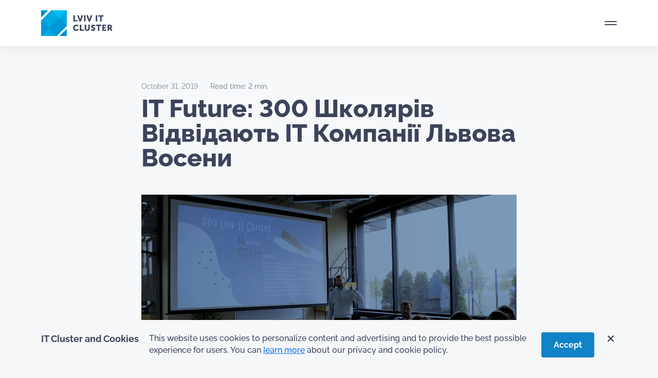

--- FILE ---
content_type: text/html; charset=UTF-8
request_url: https://itcluster.lviv.ua/en/it-future-300-shkolyariv-vidvidayut-it-kompaniyi-l/
body_size: 39153
content:


<!DOCTYPE html>
<html lang="en" prefix="og: https://ogp.me/ns#" itemscope itemtype="http://schema.org/WebSite" prefix="og: http://ogp.me/ns#" >
  <head>
    <!-- Required meta tags -->
    <meta charset="utf-8">
    <meta name="viewport" content="width=device-width, initial-scale=1, shrink-to-fit=no">
    <!-- <meta name="viewport" content="width=1920"> -->

<meta http-equiv="cache-control" content="max-age=0" />
<meta http-equiv="cache-control" content="no-cache" />
<meta http-equiv="expires" content="0" />
<meta http-equiv="expires" content="Tue, 01 Jan 1980 1:00:00 GMT" />
<meta http-equiv="pragma" content="no-cache" />


    <title>IT Future: 300 Школярів Відвідають ІТ Компанії Львова Восени</title>

    		<script type="text/javascript">
	        var ajaxurl = 'https://itcluster.lviv.ua/wp-admin/admin-ajax.php';
	    </script>
	<link rel="alternate" hreflang="en" href="https://itcluster.lviv.ua/en/it-future-300-shkolyariv-vidvidayut-it-kompaniyi-l/" />

<!-- Search Engine Optimization by Rank Math - https://rankmath.com/ -->
<meta name="description" content="Завдяки проєкту IT Future, цієї осені 300 старшокласників із 15 шкіл Львова та області мають змогу зазирнути за лаштунки роботи ІТ-компаній, дізнатися чим"/>
<meta name="robots" content="follow, index, max-snippet:-1, max-video-preview:-1, max-image-preview:large"/>
<link rel="canonical" href="https://itcluster.lviv.ua/en/it-future-300-shkolyariv-vidvidayut-it-kompaniyi-l/" />
<meta property="og:locale" content="en_US" />
<meta property="og:type" content="article" />
<meta property="og:title" content="IT Future: 300 Школярів Відвідають ІТ Компанії Львова Восени" />
<meta property="og:description" content="Завдяки проєкту IT Future, цієї осені 300 старшокласників із 15 шкіл Львова та області мають змогу зазирнути за лаштунки роботи ІТ-компаній, дізнатися чим" />
<meta property="og:url" content="https://itcluster.lviv.ua/en/it-future-300-shkolyariv-vidvidayut-it-kompaniyi-l/" />
<meta property="og:site_name" content="Lviv IT Cluster" />
<meta property="article:section" content="Uncategorized" />
<meta property="og:updated_time" content="2023-02-16T18:22:14+02:00" />
<meta property="og:image" content="https://itcluster.lviv.ua/wp-content/uploads/2022/08/it-future-300-d188d0bad0bed0bbd18fd180d196d0b2-d0b2d196d0b4d0b2d196d0b4d0b0d18ed182d18c-d196d182-d0bad0bed0bcd0bfd0b0d0bdd196d197-d0bbd18c_62f81bcece430.png" />
<meta property="og:image:secure_url" content="https://itcluster.lviv.ua/wp-content/uploads/2022/08/it-future-300-d188d0bad0bed0bbd18fd180d196d0b2-d0b2d196d0b4d0b2d196d0b4d0b0d18ed182d18c-d196d182-d0bad0bed0bcd0bfd0b0d0bdd196d197-d0bbd18c_62f81bcece430.png" />
<meta property="og:image:width" content="1200" />
<meta property="og:image:height" content="630" />
<meta property="og:image:alt" content="IT Future: 300 Школярів Відвідають ІТ Компанії Львова Восени" />
<meta property="og:image:type" content="image/png" />
<meta property="article:published_time" content="2019-10-31T00:00:00+02:00" />
<meta property="article:modified_time" content="2023-02-16T18:22:14+02:00" />
<meta name="twitter:card" content="summary" />
<meta name="twitter:title" content="IT Future: 300 Школярів Відвідають ІТ Компанії Львова Восени" />
<meta name="twitter:description" content="Завдяки проєкту IT Future, цієї осені 300 старшокласників із 15 шкіл Львова та області мають змогу зазирнути за лаштунки роботи ІТ-компаній, дізнатися чим" />
<meta name="twitter:image" content="https://itcluster.lviv.ua/wp-content/uploads/2022/08/it-future-300-d188d0bad0bed0bbd18fd180d196d0b2-d0b2d196d0b4d0b2d196d0b4d0b0d18ed182d18c-d196d182-d0bad0bed0bcd0bfd0b0d0bdd196d197-d0bbd18c_62f81bcece430.png" />
<meta name="twitter:label1" content="Time to read" />
<meta name="twitter:data1" content="1 minute" />
<script type="application/ld+json" class="rank-math-schema">{"@context":"https://schema.org","@graph":[{"@type":["Person","Organization"],"@id":"https://itcluster.lviv.ua/en/#person/","name":"Lviv IT Cluster","logo":{"@type":"ImageObject","@id":"https://itcluster.lviv.ua/en/#logo/","url":"https://itcluster.lviv.ua/wp-content/uploads/2023/01/icon.svg","contentUrl":"https://itcluster.lviv.ua/wp-content/uploads/2023/01/icon.svg","caption":"Lviv IT Cluster","inLanguage":"en"},"image":{"@type":"ImageObject","@id":"https://itcluster.lviv.ua/en/#logo/","url":"https://itcluster.lviv.ua/wp-content/uploads/2023/01/icon.svg","contentUrl":"https://itcluster.lviv.ua/wp-content/uploads/2023/01/icon.svg","caption":"Lviv IT Cluster","inLanguage":"en"}},{"@type":"WebSite","@id":"https://itcluster.lviv.ua/en/#website/","url":"https://itcluster.lviv.ua/en/","name":"Lviv IT Cluster","publisher":{"@id":"https://itcluster.lviv.ua/en/#person/"},"inLanguage":"en"},{"@type":"ImageObject","@id":"https://itcluster.lviv.ua/wp-content/uploads/2022/08/it-future-300-d188d0bad0bed0bbd18fd180d196d0b2-d0b2d196d0b4d0b2d196d0b4d0b0d18ed182d18c-d196d182-d0bad0bed0bcd0bfd0b0d0bdd196d197-d0bbd18c_62f81bcece430.png","url":"https://itcluster.lviv.ua/wp-content/uploads/2022/08/it-future-300-d188d0bad0bed0bbd18fd180d196d0b2-d0b2d196d0b4d0b2d196d0b4d0b0d18ed182d18c-d196d182-d0bad0bed0bcd0bfd0b0d0bdd196d197-d0bbd18c_62f81bcece430.png","width":"1200","height":"630","inLanguage":"en"},{"@type":"WebPage","@id":"https://itcluster.lviv.ua/en/it-future-300-shkolyariv-vidvidayut-it-kompaniyi-l/#webpage","url":"https://itcluster.lviv.ua/en/it-future-300-shkolyariv-vidvidayut-it-kompaniyi-l/","name":"IT Future: 300 \u0428\u043a\u043e\u043b\u044f\u0440\u0456\u0432 \u0412\u0456\u0434\u0432\u0456\u0434\u0430\u044e\u0442\u044c \u0406\u0422 \u041a\u043e\u043c\u043f\u0430\u043d\u0456\u0457 \u041b\u044c\u0432\u043e\u0432\u0430 \u0412\u043e\u0441\u0435\u043d\u0438","datePublished":"2019-10-31T00:00:00+02:00","dateModified":"2023-02-16T18:22:14+02:00","isPartOf":{"@id":"https://itcluster.lviv.ua/en/#website/"},"primaryImageOfPage":{"@id":"https://itcluster.lviv.ua/wp-content/uploads/2022/08/it-future-300-d188d0bad0bed0bbd18fd180d196d0b2-d0b2d196d0b4d0b2d196d0b4d0b0d18ed182d18c-d196d182-d0bad0bed0bcd0bfd0b0d0bdd196d197-d0bbd18c_62f81bcece430.png"},"inLanguage":"en"},{"@type":"Person","@id":"https://itcluster.lviv.ua/en/it-future-300-shkolyariv-vidvidayut-it-kompaniyi-l/#author","image":{"@type":"ImageObject","@id":"https://secure.gravatar.com/avatar/?s=96&amp;d=mm&amp;r=g","url":"https://secure.gravatar.com/avatar/?s=96&amp;d=mm&amp;r=g","inLanguage":"en"}},{"@type":"BlogPosting","headline":"IT Future: 300 \u0428\u043a\u043e\u043b\u044f\u0440\u0456\u0432 \u0412\u0456\u0434\u0432\u0456\u0434\u0430\u044e\u0442\u044c \u0406\u0422 \u041a\u043e\u043c\u043f\u0430\u043d\u0456\u0457 \u041b\u044c\u0432\u043e\u0432\u0430 \u0412\u043e\u0441\u0435\u043d\u0438","datePublished":"2019-10-31T00:00:00+02:00","dateModified":"2023-02-16T18:22:14+02:00","articleSection":"Uncategorized","author":{"@id":"https://itcluster.lviv.ua/en/it-future-300-shkolyariv-vidvidayut-it-kompaniyi-l/#author"},"publisher":{"@id":"https://itcluster.lviv.ua/en/#person/"},"description":"\u0417\u0430\u0432\u0434\u044f\u043a\u0438 \u043f\u0440\u043e\u0454\u043a\u0442\u0443 IT Future, \u0446\u0456\u0454\u0457 \u043e\u0441\u0435\u043d\u0456 300 \u0441\u0442\u0430\u0440\u0448\u043e\u043a\u043b\u0430\u0441\u043d\u0438\u043a\u0456\u0432 \u0456\u0437 15 \u0448\u043a\u0456\u043b \u041b\u044c\u0432\u043e\u0432\u0430 \u0442\u0430 \u043e\u0431\u043b\u0430\u0441\u0442\u0456 \u043c\u0430\u044e\u0442\u044c \u0437\u043c\u043e\u0433\u0443 \u0437\u0430\u0437\u0438\u0440\u043d\u0443\u0442\u0438 \u0437\u0430 \u043b\u0430\u0448\u0442\u0443\u043d\u043a\u0438 \u0440\u043e\u0431\u043e\u0442\u0438 \u0406\u0422-\u043a\u043e\u043c\u043f\u0430\u043d\u0456\u0439, \u0434\u0456\u0437\u043d\u0430\u0442\u0438\u0441\u044f \u0447\u0438\u043c","name":"IT Future: 300 \u0428\u043a\u043e\u043b\u044f\u0440\u0456\u0432 \u0412\u0456\u0434\u0432\u0456\u0434\u0430\u044e\u0442\u044c \u0406\u0422 \u041a\u043e\u043c\u043f\u0430\u043d\u0456\u0457 \u041b\u044c\u0432\u043e\u0432\u0430 \u0412\u043e\u0441\u0435\u043d\u0438","@id":"https://itcluster.lviv.ua/en/it-future-300-shkolyariv-vidvidayut-it-kompaniyi-l/#richSnippet","isPartOf":{"@id":"https://itcluster.lviv.ua/en/it-future-300-shkolyariv-vidvidayut-it-kompaniyi-l/#webpage"},"image":{"@id":"https://itcluster.lviv.ua/wp-content/uploads/2022/08/it-future-300-d188d0bad0bed0bbd18fd180d196d0b2-d0b2d196d0b4d0b2d196d0b4d0b0d18ed182d18c-d196d182-d0bad0bed0bcd0bfd0b0d0bdd196d197-d0bbd18c_62f81bcece430.png"},"inLanguage":"en","mainEntityOfPage":{"@id":"https://itcluster.lviv.ua/en/it-future-300-shkolyariv-vidvidayut-it-kompaniyi-l/#webpage"}}]}</script>
<!-- /Rank Math WordPress SEO plugin -->

<link rel='dns-prefetch' href='//cdn.jsdelivr.net' />
<link rel="alternate" type="application/rss+xml" title="Lviv IT Cluster &raquo; IT Future: 300 Школярів Відвідають ІТ Компанії Львова Восени Comments Feed" href="https://itcluster.lviv.ua/en/it-future-300-shkolyariv-vidvidayut-it-kompaniyi-l/feed/" />
<link rel="alternate" title="oEmbed (JSON)" type="application/json+oembed" href="https://itcluster.lviv.ua/en/wp-json/oembed/1.0/embed?url=https%3A%2F%2Fitcluster.lviv.ua%2Fen%2Fit-future-300-shkolyariv-vidvidayut-it-kompaniyi-l%2F" />
<link rel="alternate" title="oEmbed (XML)" type="text/xml+oembed" href="https://itcluster.lviv.ua/en/wp-json/oembed/1.0/embed?url=https%3A%2F%2Fitcluster.lviv.ua%2Fen%2Fit-future-300-shkolyariv-vidvidayut-it-kompaniyi-l%2F&#038;format=xml" />
<style id='wp-img-auto-sizes-contain-inline-css' type='text/css'>
img:is([sizes=auto i],[sizes^="auto," i]){contain-intrinsic-size:3000px 1500px}
/*# sourceURL=wp-img-auto-sizes-contain-inline-css */
</style>
<link rel='stylesheet' id='wp-block-library-css' href='https://itcluster.lviv.ua/wp-includes/css/dist/block-library/style.min.css' type='text/css' media='all' />
<style id='global-styles-inline-css' type='text/css'>
:root{--wp--preset--aspect-ratio--square: 1;--wp--preset--aspect-ratio--4-3: 4/3;--wp--preset--aspect-ratio--3-4: 3/4;--wp--preset--aspect-ratio--3-2: 3/2;--wp--preset--aspect-ratio--2-3: 2/3;--wp--preset--aspect-ratio--16-9: 16/9;--wp--preset--aspect-ratio--9-16: 9/16;--wp--preset--color--black: #000000;--wp--preset--color--cyan-bluish-gray: #abb8c3;--wp--preset--color--white: #ffffff;--wp--preset--color--pale-pink: #f78da7;--wp--preset--color--vivid-red: #cf2e2e;--wp--preset--color--luminous-vivid-orange: #ff6900;--wp--preset--color--luminous-vivid-amber: #fcb900;--wp--preset--color--light-green-cyan: #7bdcb5;--wp--preset--color--vivid-green-cyan: #00d084;--wp--preset--color--pale-cyan-blue: #8ed1fc;--wp--preset--color--vivid-cyan-blue: #0693e3;--wp--preset--color--vivid-purple: #9b51e0;--wp--preset--gradient--vivid-cyan-blue-to-vivid-purple: linear-gradient(135deg,rgb(6,147,227) 0%,rgb(155,81,224) 100%);--wp--preset--gradient--light-green-cyan-to-vivid-green-cyan: linear-gradient(135deg,rgb(122,220,180) 0%,rgb(0,208,130) 100%);--wp--preset--gradient--luminous-vivid-amber-to-luminous-vivid-orange: linear-gradient(135deg,rgb(252,185,0) 0%,rgb(255,105,0) 100%);--wp--preset--gradient--luminous-vivid-orange-to-vivid-red: linear-gradient(135deg,rgb(255,105,0) 0%,rgb(207,46,46) 100%);--wp--preset--gradient--very-light-gray-to-cyan-bluish-gray: linear-gradient(135deg,rgb(238,238,238) 0%,rgb(169,184,195) 100%);--wp--preset--gradient--cool-to-warm-spectrum: linear-gradient(135deg,rgb(74,234,220) 0%,rgb(151,120,209) 20%,rgb(207,42,186) 40%,rgb(238,44,130) 60%,rgb(251,105,98) 80%,rgb(254,248,76) 100%);--wp--preset--gradient--blush-light-purple: linear-gradient(135deg,rgb(255,206,236) 0%,rgb(152,150,240) 100%);--wp--preset--gradient--blush-bordeaux: linear-gradient(135deg,rgb(254,205,165) 0%,rgb(254,45,45) 50%,rgb(107,0,62) 100%);--wp--preset--gradient--luminous-dusk: linear-gradient(135deg,rgb(255,203,112) 0%,rgb(199,81,192) 50%,rgb(65,88,208) 100%);--wp--preset--gradient--pale-ocean: linear-gradient(135deg,rgb(255,245,203) 0%,rgb(182,227,212) 50%,rgb(51,167,181) 100%);--wp--preset--gradient--electric-grass: linear-gradient(135deg,rgb(202,248,128) 0%,rgb(113,206,126) 100%);--wp--preset--gradient--midnight: linear-gradient(135deg,rgb(2,3,129) 0%,rgb(40,116,252) 100%);--wp--preset--font-size--small: 13px;--wp--preset--font-size--medium: 20px;--wp--preset--font-size--large: 36px;--wp--preset--font-size--x-large: 42px;--wp--preset--spacing--20: 0.44rem;--wp--preset--spacing--30: 0.67rem;--wp--preset--spacing--40: 1rem;--wp--preset--spacing--50: 1.5rem;--wp--preset--spacing--60: 2.25rem;--wp--preset--spacing--70: 3.38rem;--wp--preset--spacing--80: 5.06rem;--wp--preset--shadow--natural: 6px 6px 9px rgba(0, 0, 0, 0.2);--wp--preset--shadow--deep: 12px 12px 50px rgba(0, 0, 0, 0.4);--wp--preset--shadow--sharp: 6px 6px 0px rgba(0, 0, 0, 0.2);--wp--preset--shadow--outlined: 6px 6px 0px -3px rgb(255, 255, 255), 6px 6px rgb(0, 0, 0);--wp--preset--shadow--crisp: 6px 6px 0px rgb(0, 0, 0);}:where(.is-layout-flex){gap: 0.5em;}:where(.is-layout-grid){gap: 0.5em;}body .is-layout-flex{display: flex;}.is-layout-flex{flex-wrap: wrap;align-items: center;}.is-layout-flex > :is(*, div){margin: 0;}body .is-layout-grid{display: grid;}.is-layout-grid > :is(*, div){margin: 0;}:where(.wp-block-columns.is-layout-flex){gap: 2em;}:where(.wp-block-columns.is-layout-grid){gap: 2em;}:where(.wp-block-post-template.is-layout-flex){gap: 1.25em;}:where(.wp-block-post-template.is-layout-grid){gap: 1.25em;}.has-black-color{color: var(--wp--preset--color--black) !important;}.has-cyan-bluish-gray-color{color: var(--wp--preset--color--cyan-bluish-gray) !important;}.has-white-color{color: var(--wp--preset--color--white) !important;}.has-pale-pink-color{color: var(--wp--preset--color--pale-pink) !important;}.has-vivid-red-color{color: var(--wp--preset--color--vivid-red) !important;}.has-luminous-vivid-orange-color{color: var(--wp--preset--color--luminous-vivid-orange) !important;}.has-luminous-vivid-amber-color{color: var(--wp--preset--color--luminous-vivid-amber) !important;}.has-light-green-cyan-color{color: var(--wp--preset--color--light-green-cyan) !important;}.has-vivid-green-cyan-color{color: var(--wp--preset--color--vivid-green-cyan) !important;}.has-pale-cyan-blue-color{color: var(--wp--preset--color--pale-cyan-blue) !important;}.has-vivid-cyan-blue-color{color: var(--wp--preset--color--vivid-cyan-blue) !important;}.has-vivid-purple-color{color: var(--wp--preset--color--vivid-purple) !important;}.has-black-background-color{background-color: var(--wp--preset--color--black) !important;}.has-cyan-bluish-gray-background-color{background-color: var(--wp--preset--color--cyan-bluish-gray) !important;}.has-white-background-color{background-color: var(--wp--preset--color--white) !important;}.has-pale-pink-background-color{background-color: var(--wp--preset--color--pale-pink) !important;}.has-vivid-red-background-color{background-color: var(--wp--preset--color--vivid-red) !important;}.has-luminous-vivid-orange-background-color{background-color: var(--wp--preset--color--luminous-vivid-orange) !important;}.has-luminous-vivid-amber-background-color{background-color: var(--wp--preset--color--luminous-vivid-amber) !important;}.has-light-green-cyan-background-color{background-color: var(--wp--preset--color--light-green-cyan) !important;}.has-vivid-green-cyan-background-color{background-color: var(--wp--preset--color--vivid-green-cyan) !important;}.has-pale-cyan-blue-background-color{background-color: var(--wp--preset--color--pale-cyan-blue) !important;}.has-vivid-cyan-blue-background-color{background-color: var(--wp--preset--color--vivid-cyan-blue) !important;}.has-vivid-purple-background-color{background-color: var(--wp--preset--color--vivid-purple) !important;}.has-black-border-color{border-color: var(--wp--preset--color--black) !important;}.has-cyan-bluish-gray-border-color{border-color: var(--wp--preset--color--cyan-bluish-gray) !important;}.has-white-border-color{border-color: var(--wp--preset--color--white) !important;}.has-pale-pink-border-color{border-color: var(--wp--preset--color--pale-pink) !important;}.has-vivid-red-border-color{border-color: var(--wp--preset--color--vivid-red) !important;}.has-luminous-vivid-orange-border-color{border-color: var(--wp--preset--color--luminous-vivid-orange) !important;}.has-luminous-vivid-amber-border-color{border-color: var(--wp--preset--color--luminous-vivid-amber) !important;}.has-light-green-cyan-border-color{border-color: var(--wp--preset--color--light-green-cyan) !important;}.has-vivid-green-cyan-border-color{border-color: var(--wp--preset--color--vivid-green-cyan) !important;}.has-pale-cyan-blue-border-color{border-color: var(--wp--preset--color--pale-cyan-blue) !important;}.has-vivid-cyan-blue-border-color{border-color: var(--wp--preset--color--vivid-cyan-blue) !important;}.has-vivid-purple-border-color{border-color: var(--wp--preset--color--vivid-purple) !important;}.has-vivid-cyan-blue-to-vivid-purple-gradient-background{background: var(--wp--preset--gradient--vivid-cyan-blue-to-vivid-purple) !important;}.has-light-green-cyan-to-vivid-green-cyan-gradient-background{background: var(--wp--preset--gradient--light-green-cyan-to-vivid-green-cyan) !important;}.has-luminous-vivid-amber-to-luminous-vivid-orange-gradient-background{background: var(--wp--preset--gradient--luminous-vivid-amber-to-luminous-vivid-orange) !important;}.has-luminous-vivid-orange-to-vivid-red-gradient-background{background: var(--wp--preset--gradient--luminous-vivid-orange-to-vivid-red) !important;}.has-very-light-gray-to-cyan-bluish-gray-gradient-background{background: var(--wp--preset--gradient--very-light-gray-to-cyan-bluish-gray) !important;}.has-cool-to-warm-spectrum-gradient-background{background: var(--wp--preset--gradient--cool-to-warm-spectrum) !important;}.has-blush-light-purple-gradient-background{background: var(--wp--preset--gradient--blush-light-purple) !important;}.has-blush-bordeaux-gradient-background{background: var(--wp--preset--gradient--blush-bordeaux) !important;}.has-luminous-dusk-gradient-background{background: var(--wp--preset--gradient--luminous-dusk) !important;}.has-pale-ocean-gradient-background{background: var(--wp--preset--gradient--pale-ocean) !important;}.has-electric-grass-gradient-background{background: var(--wp--preset--gradient--electric-grass) !important;}.has-midnight-gradient-background{background: var(--wp--preset--gradient--midnight) !important;}.has-small-font-size{font-size: var(--wp--preset--font-size--small) !important;}.has-medium-font-size{font-size: var(--wp--preset--font-size--medium) !important;}.has-large-font-size{font-size: var(--wp--preset--font-size--large) !important;}.has-x-large-font-size{font-size: var(--wp--preset--font-size--x-large) !important;}
/*# sourceURL=global-styles-inline-css */
</style>

<style id='classic-theme-styles-inline-css' type='text/css'>
/*! This file is auto-generated */
.wp-block-button__link{color:#fff;background-color:#32373c;border-radius:9999px;box-shadow:none;text-decoration:none;padding:calc(.667em + 2px) calc(1.333em + 2px);font-size:1.125em}.wp-block-file__button{background:#32373c;color:#fff;text-decoration:none}
/*# sourceURL=/wp-includes/css/classic-themes.min.css */
</style>
<link rel='stylesheet' id='wpml-blocks-css' href='https://itcluster.lviv.ua/wp-content/plugins/sitepress-multilingual-cms/dist/css/blocks/styles.css' type='text/css' media='all' />
<link rel='stylesheet' id='contact-form-7-css' href='https://itcluster.lviv.ua/wp-content/plugins/contact-form-7/includes/css/styles.css' type='text/css' media='all' />
<link rel='stylesheet' id='lana-downloads-manager-css' href='https://itcluster.lviv.ua/wp-content/plugins/lana-downloads-manager//assets/css/lana-downloads-manager.css' type='text/css' media='all' />
<link rel='stylesheet' id='wpml-legacy-vertical-list-0-css' href='https://itcluster.lviv.ua/wp-content/plugins/sitepress-multilingual-cms/templates/language-switchers/legacy-list-vertical/style.min.css' type='text/css' media='all' />
<link rel='stylesheet' id='bootstrap-style-css' href='https://itcluster.lviv.ua/wp-content/themes/it-cluster-front-end/css/bootstrap.min.css' type='text/css' media='all' />
<link rel='stylesheet' id='main-css-css' href='https://itcluster.lviv.ua/wp-content/themes/it-cluster-front-end/style.css' type='text/css' media='all' />
<script type="text/javascript" id="wpml-cookie-js-extra">
/* <![CDATA[ */
var wpml_cookies = {"wp-wpml_current_language":{"value":"en","expires":1,"path":"/"}};
var wpml_cookies = {"wp-wpml_current_language":{"value":"en","expires":1,"path":"/"}};
//# sourceURL=wpml-cookie-js-extra
/* ]]> */
</script>
<script type="text/javascript" defer src="https://itcluster.lviv.ua/wp-content/plugins/sitepress-multilingual-cms/res/js/cookies/language-cookie.js" id="wpml-cookie-js" defer="defer" data-wp-strategy="defer"></script>
<script type="text/javascript" src="https://itcluster.lviv.ua/wp-includes/js/jquery/jquery.min.js" id="jquery-core-js"></script>
<script type="text/javascript" defer src="https://itcluster.lviv.ua/wp-includes/js/jquery/jquery-migrate.min.js" id="jquery-migrate-js"></script>
<link rel="https://api.w.org/" href="https://itcluster.lviv.ua/en/wp-json/" /><link rel="alternate" title="JSON" type="application/json" href="https://itcluster.lviv.ua/en/wp-json/wp/v2/posts/2708" /><link rel="EditURI" type="application/rsd+xml" title="RSD" href="https://itcluster.lviv.ua/xmlrpc.php?rsd" />
<meta name="generator" content="WordPress 6.9" />
<link rel='shortlink' href='https://itcluster.lviv.ua/en/?p=2708' />
<meta name="generator" content="WPML ver:4.6.14 stt:1,54;" />
<link rel="icon" href="https://itcluster.lviv.ua/wp-content/uploads/2023/01/icon.svg" sizes="32x32" />
<link rel="icon" href="https://itcluster.lviv.ua/wp-content/uploads/2023/01/icon.svg" sizes="192x192" />
<link rel="apple-touch-icon" href="https://itcluster.lviv.ua/wp-content/uploads/2023/01/icon.svg" />
<meta name="msapplication-TileImage" content="https://itcluster.lviv.ua/wp-content/uploads/2023/01/icon.svg" />
    <!-- Google Tag Manager -->
<script>(function(w,d,s,l,i){w[l]=w[l]||[];w[l].push({'gtm.start':
new Date().getTime(),event:'gtm.js'});var f=d.getElementsByTagName(s)[0],
j=d.createElement(s),dl=l!='dataLayer'?'&l='+l:'';j.async=true;j.src=
'https://www.googletagmanager.com/gtm.js?id='+i+dl;f.parentNode.insertBefore(j,f);
})(window,document,'script','dataLayer','GTM-5QMSQ9C');</script>
<!-- End Google Tag Manager -->
<script type="text/javascript">
    (function(c,l,a,r,i,t,y){
        c[a]=c[a]||function(){(c[a].q=c[a].q||[]).push(arguments)};
        t=l.createElement(r);t.async=1;t.src="https://www.clarity.ms/tag/"+i;
        y=l.getElementsByTagName(r)[0];y.parentNode.insertBefore(t,y);
    })(window, document, "clarity", "script", "rv8u0jp5du");
</script>
  <link rel='stylesheet' id='fluent-form-styles-css' href='https://itcluster.lviv.ua/wp-content/plugins/fluentform/assets/css/fluent-forms-public.css' type='text/css' media='all' />
<link rel='stylesheet' id='fluentform-public-default-css' href='https://itcluster.lviv.ua/wp-content/plugins/fluentform/assets/css/fluentform-public-default.css' type='text/css' media='all' />
</head>

  
  <body class="wp-singular post-template-default single single-post postid-2708 single-format-standard wp-custom-logo wp-theme-it-cluster-front-end">

<!-- Google Tag Manager (noscript) -->
<noscript><iframe src="https://www.googletagmanager.com/ns.html?id=GTM-5QMSQ9C"
height="0" width="0" style="display:none;visibility:hidden"></iframe></noscript>
<!-- End Google Tag Manager (noscript) -->


<div id="preloader">
  <div id="logo">
    <svg id="eH73XfKmCBx1" xmlns="http://www.w3.org/2000/svg" xmlns:xlink="http://www.w3.org/1999/xlink" viewBox="0 0 1360 700" shape-rendering="geometricPrecision" text-rendering="geometricPrecision"><rect width="451.288021" height="301.453262" rx="0" ry="0" transform="matrix(3.195027 0 0 2.322085-40.938705-.000049)" fill="#0097d6" stroke-width="0"/><g id="eH73XfKmCBx3" transform="translate(-26.074114-26.074093)" opacity="0"><polygon points="117.6,154 154,154 154,117.6" transform="translate(600 257)" opacity="0.3" fill="#fff"/><polygon points="135.8,135.8 154,154 154,117.6" transform="translate(600 257)" opacity="0.2" fill="#fff"/></g><g id="eH73XfKmCBx6" transform="translate(25.855011 25.855049)" opacity="0"><polygon points="22.3,22.3 22.3,58.7 58.7,22.3" transform="translate(600 257)" opacity="0.3" fill="#fff"/><polygon points="22.3,22.3 40.5,40.5 58.7,22.3" transform="translate(600 257)" opacity="0.2" fill="#fff"/></g><polygon id="eH73XfKmCBx9" points="22.3,154 101.9,154 62.1,114.2" transform="translate(600 257)" opacity="0.5" fill="#fff"/><polygon id="eH73XfKmCBx10" points="74.4,22.3 114.2,62.1 154,22.3" transform="translate(600 257)" fill="#fff"/><polygon id="eH73XfKmCBx11" points="154,22.3 114.2,62.1 154,101.9" transform="translate(600 257)" opacity="0.85" fill="#fff"/><rect id="eH73XfKmCBx12" width="73.7" height="56.3" rx="0" ry="0" transform="matrix(.7071-.7071 0.7071 0.7071 662.085166 371.205767)" opacity="0.7" fill="#fff"/><rect id="eH73XfKmCBx13" width="73.7" height="56.3" rx="0" ry="0" transform="matrix(.7071-.7071 0.7071 0.7071 622.282329 331.415467)" opacity="0.85" fill="#fff"/><polygon id="eH73XfKmCBx14" points="22.3,154 22.3,74.4 62.1,114.2" transform="translate(600 257)" opacity="0.7" fill="#fff"/><g id="eH73XfKmCBx15" transform="translate(620 257)" opacity="0"><g><path d="M71.5,98h3.7v9.6c0,3.4-2.5,5.9-6.3,5.9-3.9,0-6.4-2.4-6.4-5.9v-9.6h3.7v9.6c0,1.6,1,2.4,2.6,2.4s2.6-.9,2.6-2.4v-9.6ZM54,98h-3.7v15.2h9.9v-3.2h-6.2v-12ZM64.5,74.4h-3.7v15.2h3.7v-15.2ZM44.2,86.5h-6.2v-12h-3.7v15.2h9.9v-3.2ZM41.6,110c-2.9,0-4.3-2.3-4.3-4.6c0-2.2,1.3-4.3,4.3-4.3c1.4,0,2.8.7,3.8,1.6l1.7-2.8c-1.5-1.5-3.7-2.2-5.7-2.2-4.7,0-8,3.4-8,7.8c0,4.5,3.1,7.9,8,7.9c2.8,0,4.8-1.2,6.1-2.6l-1.9-2.7c-1,1.1-2.5,1.9-4,1.9ZM58.4,74.4h-4l-2.7,8.7c-.3,1-.6,2.4-.6,2.4v0c0,0-.3-1.5-.6-2.4l-2.7-8.7h-4l5.4,15.2h3.8l5.4-15.2Zm19.1,0l-2.7,8.7c-.3,1-.6,2.4-.6,2.4v0c0,0-.3-1.5-.6-2.4l-2.7-8.7h-4l5.4,15.2h3.9l5.4-15.2h-4.1Zm32.8,32.7h4.6v-3.2h-4.6v-2.8h5.8v-3.1h-9.5v15.2h9.8v-3.2h-6.1v-2.9Zm-.8-32.7h-13v3.2h4.6v12h3.7v-12h4.6v-3.2Zm22.8,38.8h-4.2l-2.7-5.1h-1.7v5.1h-3.7v-15.2h5.3c1.6,0,2.3.1,3,.4c1.7.7,2.8,2.2,2.8,4.4c0,1.6-.8,3.4-2.3,4.2v0c0,0,.2.3.6.9l2.9,5.3ZM127.2,103c0-.8-.2-1.3-.9-1.6-.3-.1-.8-.2-1.4-.2h-1.3v3.7h1.6c1.3,0,2-.7,2-1.9ZM94,74.4h-3.7v15.2h3.7v-15.2Zm-2.9,26.8h4.6v12h3.7v-12h4.6v-3.2h-13v3.2Zm-8.8,1c0-.6.5-1.1,1.6-1.1c1.2,0,2.5.6,3.4,1.3l1.6-3c-1.3-1.2-3.1-1.7-4.8-1.7-3.2,0-5.5,1.9-5.5,4.7c0,4.8,6.7,4.4,6.7,6.6c0,.6-.5,1.1-1.6,1.1-1.4,0-2.8-.8-3.7-1.6l-2,2.8c1.4,1.4,3.5,2.2,5.5,2.2c3.5,0,5.4-2.2,5.4-4.8.1-4.8-6.6-4.3-6.6-6.5Z" transform="translate(-20 0)" fill="#0097d6"/></g></g>
    </svg>
  </div>
</div>
<script>
!function(t,n){"object"==typeof exports&&"undefined"!=typeof module?module.exports=n():"function"==typeof __SVGATOR_DEFINE__&&__SVGATOR_DEFINE__.amd?__SVGATOR_DEFINE__(n):((t="undefined"!=typeof globalThis?globalThis:t||self).__SVGATOR_PLAYER__=t.__SVGATOR_PLAYER__||{},t.__SVGATOR_PLAYER__["5c7f360c"]=n())}(this,(function(){"use strict";function t(t,n){var e=Object.keys(t);if(Object.getOwnPropertySymbols){var r=Object.getOwnPropertySymbols(t);n&&(r=r.filter((function(n){return Object.getOwnPropertyDescriptor(t,n).enumerable}))),e.push.apply(e,r)}return e}function n(n){for(var e=1;e<arguments.length;e++){var r=null!=arguments[e]?arguments[e]:{};e%2?t(Object(r),!0).forEach((function(t){o(n,t,r[t])})):Object.getOwnPropertyDescriptors?Object.defineProperties(n,Object.getOwnPropertyDescriptors(r)):t(Object(r)).forEach((function(t){Object.defineProperty(n,t,Object.getOwnPropertyDescriptor(r,t))}))}return n}function e(t){return(e="function"==typeof Symbol&&"symbol"==typeof Symbol.iterator?function(t){return typeof t}:function(t){return t&&"function"==typeof Symbol&&t.constructor===Symbol&&t!==Symbol.prototype?"symbol":typeof t})(t)}function r(t,n){if(!(t instanceof n))throw new TypeError("Cannot call a class as a function")}function i(t,n){for(var e=0;e<n.length;e++){var r=n[e];r.enumerable=r.enumerable||!1,r.configurable=!0,"value"in r&&(r.writable=!0),Object.defineProperty(t,r.key,r)}}function u(t,n,e){return n&&i(t.prototype,n),e&&i(t,e),t}function o(t,n,e){return n in t?Object.defineProperty(t,n,{value:e,enumerable:!0,configurable:!0,writable:!0}):t[n]=e,t}function a(t){return(a=Object.setPrototypeOf?Object.getPrototypeOf:function(t){return t.__proto__||Object.getPrototypeOf(t)})(t)}function l(t,n){return(l=Object.setPrototypeOf||function(t,n){return t.__proto__=n,t})(t,n)}function s(){if("undefined"==typeof Reflect||!Reflect.construct)return!1;if(Reflect.construct.sham)return!1;if("function"==typeof Proxy)return!0;try{return Boolean.prototype.valueOf.call(Reflect.construct(Boolean,[],(function(){}))),!0}catch(t){return!1}}function f(t,n,e){return(f=s()?Reflect.construct:function(t,n,e){var r=[null];r.push.apply(r,n);var i=new(Function.bind.apply(t,r));return e&&l(i,e.prototype),i}).apply(null,arguments)}function c(t,n){if(n&&("object"==typeof n||"function"==typeof n))return n;if(void 0!==n)throw new TypeError("Derived constructors may only return object or undefined");return function(t){if(void 0===t)throw new ReferenceError("this hasn't been initialised - super() hasn't been called");return t}(t)}function h(t,n,e){return(h="undefined"!=typeof Reflect&&Reflect.get?Reflect.get:function(t,n,e){var r=function(t,n){for(;!Object.prototype.hasOwnProperty.call(t,n)&&null!==(t=a(t)););return t}(t,n);if(r){var i=Object.getOwnPropertyDescriptor(r,n);return i.get?i.get.call(e):i.value}})(t,n,e||t)}function v(t){return function(t){if(Array.isArray(t))return y(t)}(t)||function(t){if("undefined"!=typeof Symbol&&null!=t[Symbol.iterator]||null!=t["@@iterator"])return Array.from(t)}(t)||function(t,n){if(!t)return;if("string"==typeof t)return y(t,n);var e=Object.prototype.toString.call(t).slice(8,-1);"Object"===e&&t.constructor&&(e=t.constructor.name);if("Map"===e||"Set"===e)return Array.from(t);if("Arguments"===e||/^(?:Ui|I)nt(?:8|16|32)(?:Clamped)?Array$/.test(e))return y(t,n)}(t)||function(){throw new TypeError("Invalid attempt to spread non-iterable instance.\nIn order to be iterable, non-array objects must have a [Symbol.iterator]() method.")}()}function y(t,n){(null==n||n>t.length)&&(n=t.length);for(var e=0,r=new Array(n);e<n;e++)r[e]=t[e];return r}Number.isInteger||(Number.isInteger=function(t){return"number"==typeof t&&isFinite(t)&&Math.floor(t)===t}),Number.EPSILON||(Number.EPSILON=2220446049250313e-31);var g=p(Math.pow(10,-6));function p(t){var n=arguments.length>1&&void 0!==arguments[1]?arguments[1]:6;if(Number.isInteger(t))return t;var e=Math.pow(10,n);return Math.round((+t+Number.EPSILON)*e)/e}function d(t,n){var e=arguments.length>2&&void 0!==arguments[2]?arguments[2]:g;return Math.abs(t-n)<e}var m=Math.PI/180;function b(t){return t}function w(t,n,e){var r=1-e;return 3*e*r*(t*r+n*e)+e*e*e}function A(){var t=arguments.length>0&&void 0!==arguments[0]?arguments[0]:0,n=arguments.length>1&&void 0!==arguments[1]?arguments[1]:0,e=arguments.length>2&&void 0!==arguments[2]?arguments[2]:1,r=arguments.length>3&&void 0!==arguments[3]?arguments[3]:1;return t<0||t>1||e<0||e>1?null:d(t,n)&&d(e,r)?b:function(i){if(i<=0)return t>0?i*n/t:0===n&&e>0?i*r/e:0;if(i>=1)return e<1?1+(i-1)*(r-1)/(e-1):1===e&&t<1?1+(i-1)*(n-1)/(t-1):1;for(var u,o=0,a=1;o<a;){var l=w(t,e,u=(o+a)/2);if(d(i,l))break;l<i?o=u:a=u}return w(n,r,u)}}function _(){return 1}function x(t){return 1===t?1:0}function k(){var t=arguments.length>0&&void 0!==arguments[0]?arguments[0]:1,n=arguments.length>1&&void 0!==arguments[1]?arguments[1]:0;if(1===t){if(0===n)return x;if(1===n)return _}var e=1/t;return function(t){return t>=1?1:(t+=n*e)-t%e}}var S=Math.sin,O=Math.cos,j=Math.acos,E=Math.asin,M=Math.tan,P=Math.atan2,I=Math.PI/180,R=180/Math.PI,F=Math.sqrt,N=function(){function t(){var n=arguments.length>0&&void 0!==arguments[0]?arguments[0]:1,e=arguments.length>1&&void 0!==arguments[1]?arguments[1]:0,i=arguments.length>2&&void 0!==arguments[2]?arguments[2]:0,u=arguments.length>3&&void 0!==arguments[3]?arguments[3]:1,o=arguments.length>4&&void 0!==arguments[4]?arguments[4]:0,a=arguments.length>5&&void 0!==arguments[5]?arguments[5]:0;r(this,t),this.m=[n,e,i,u,o,a],this.i=null,this.w=null,this.s=null}return u(t,[{key:"determinant",get:function(){var t=this.m;return t[0]*t[3]-t[1]*t[2]}},{key:"isIdentity",get:function(){if(null===this.i){var t=this.m;this.i=1===t[0]&&0===t[1]&&0===t[2]&&1===t[3]&&0===t[4]&&0===t[5]}return this.i}},{key:"point",value:function(t,n){var e=this.m;return{x:e[0]*t+e[2]*n+e[4],y:e[1]*t+e[3]*n+e[5]}}},{key:"translateSelf",value:function(){var t=arguments.length>0&&void 0!==arguments[0]?arguments[0]:0,n=arguments.length>1&&void 0!==arguments[1]?arguments[1]:0;if(!t&&!n)return this;var e=this.m;return e[4]+=e[0]*t+e[2]*n,e[5]+=e[1]*t+e[3]*n,this.w=this.s=this.i=null,this}},{key:"rotateSelf",value:function(){var t=arguments.length>0&&void 0!==arguments[0]?arguments[0]:0;if(t%=360){var n=S(t*=I),e=O(t),r=this.m,i=r[0],u=r[1];r[0]=i*e+r[2]*n,r[1]=u*e+r[3]*n,r[2]=r[2]*e-i*n,r[3]=r[3]*e-u*n,this.w=this.s=this.i=null}return this}},{key:"scaleSelf",value:function(){var t=arguments.length>0&&void 0!==arguments[0]?arguments[0]:1,n=arguments.length>1&&void 0!==arguments[1]?arguments[1]:1;if(1!==t||1!==n){var e=this.m;e[0]*=t,e[1]*=t,e[2]*=n,e[3]*=n,this.w=this.s=this.i=null}return this}},{key:"skewSelf",value:function(t,n){if(n%=360,(t%=360)||n){var e=this.m,r=e[0],i=e[1],u=e[2],o=e[3];t&&(t=M(t*I),e[2]+=r*t,e[3]+=i*t),n&&(n=M(n*I),e[0]+=u*n,e[1]+=o*n),this.w=this.s=this.i=null}return this}},{key:"resetSelf",value:function(){var t=arguments.length>0&&void 0!==arguments[0]?arguments[0]:1,n=arguments.length>1&&void 0!==arguments[1]?arguments[1]:0,e=arguments.length>2&&void 0!==arguments[2]?arguments[2]:0,r=arguments.length>3&&void 0!==arguments[3]?arguments[3]:1,i=arguments.length>4&&void 0!==arguments[4]?arguments[4]:0,u=arguments.length>5&&void 0!==arguments[5]?arguments[5]:0,o=this.m;return o[0]=t,o[1]=n,o[2]=e,o[3]=r,o[4]=i,o[5]=u,this.w=this.s=this.i=null,this}},{key:"recomposeSelf",value:function(){var t=arguments.length>0&&void 0!==arguments[0]?arguments[0]:null,n=arguments.length>1&&void 0!==arguments[1]?arguments[1]:null,e=arguments.length>2&&void 0!==arguments[2]?arguments[2]:null,r=arguments.length>3&&void 0!==arguments[3]?arguments[3]:null,i=arguments.length>4&&void 0!==arguments[4]?arguments[4]:null;return this.isIdentity||this.resetSelf(),t&&(t.x||t.y)&&this.translateSelf(t.x,t.y),n&&this.rotateSelf(n),e&&(e.x&&this.skewSelf(e.x,0),e.y&&this.skewSelf(0,e.y)),!r||1===r.x&&1===r.y||this.scaleSelf(r.x,r.y),i&&(i.x||i.y)&&this.translateSelf(i.x,i.y),this}},{key:"decompose",value:function(){var t=arguments.length>0&&void 0!==arguments[0]?arguments[0]:0,n=arguments.length>1&&void 0!==arguments[1]?arguments[1]:0,e=this.m,r=e[0]*e[0]+e[1]*e[1],i=[[e[0],e[1]],[e[2],e[3]]],u=F(r);if(0===u)return{origin:{x:p(e[4]),y:p(e[5])},translate:{x:p(t),y:p(n)},scale:{x:0,y:0},skew:{x:0,y:0},rotate:0};i[0][0]/=u,i[0][1]/=u;var o=e[0]*e[3]-e[1]*e[2]<0;o&&(u=-u);var a=i[0][0]*i[1][0]+i[0][1]*i[1][1];i[1][0]-=i[0][0]*a,i[1][1]-=i[0][1]*a;var l=F(i[1][0]*i[1][0]+i[1][1]*i[1][1]);if(0===l)return{origin:{x:p(e[4]),y:p(e[5])},translate:{x:p(t),y:p(n)},scale:{x:p(u),y:0},skew:{x:0,y:0},rotate:0};i[1][0]/=l,i[1][1]/=l,a/=l;var s=0;return i[1][1]<0?(s=j(i[1][1])*R,i[0][1]<0&&(s=360-s)):s=E(i[0][1])*R,o&&(s=-s),a=P(a,F(i[0][0]*i[0][0]+i[0][1]*i[0][1]))*R,o&&(a=-a),{origin:{x:p(e[4]),y:p(e[5])},translate:{x:p(t),y:p(n)},scale:{x:p(u),y:p(l)},skew:{x:p(a),y:0},rotate:p(s)}}},{key:"clone",value:function(){var t=this.m;return new this.constructor(t[0],t[1],t[2],t[3],t[4],t[5])}},{key:"toString",value:function(){var t=arguments.length>0&&void 0!==arguments[0]?arguments[0]:" ";if(null===this.s){var n=this.m.map((function(t){return p(t)}));1===n[0]&&0===n[1]&&0===n[2]&&1===n[3]?this.s="translate("+n[4]+t+n[5]+")":this.s="matrix("+n.join(t)+")"}return this.s}}],[{key:"create",value:function(t){return t?Array.isArray(t)?f(this,v(t)):t instanceof this?t.clone():(new this).recomposeSelf(t.origin,t.rotate,t.skew,t.scale,t.translate):new this}}]),t}();function T(t,n,e){return t>=.5?e:n}function q(t,n,e){return 0===t||n===e?n:t*(e-n)+n}function B(t,n,e){var r=q(t,n,e);return r<=0?0:r}function D(t,n,e){var r=q(t,n,e);return r<=0?0:r>=1?1:r}function L(t,n,e){return 0===t?n:1===t?e:{x:q(t,n.x,e.x),y:q(t,n.y,e.y)}}function C(t,n,e){var r=function(t,n,e){return Math.round(q(t,n,e))}(t,n,e);return r<=0?0:r>=255?255:r}function V(t,n,e){return 0===t?n:1===t?e:{r:C(t,n.r,e.r),g:C(t,n.g,e.g),b:C(t,n.b,e.b),a:q(t,null==n.a?1:n.a,null==e.a?1:e.a)}}function G(t,n){for(var e=[],r=0;r<t;r++)e.push(n);return e}function z(t,n){if(--n<=0)return t;var e=(t=Object.assign([],t)).length;do{for(var r=0;r<e;r++)t.push(t[r])}while(--n>0);return t}var Y,$=function(){function t(n){r(this,t),this.list=n,this.length=n.length}return u(t,[{key:"setAttribute",value:function(t,n){for(var e=this.list,r=0;r<this.length;r++)e[r].setAttribute(t,n)}},{key:"removeAttribute",value:function(t){for(var n=this.list,e=0;e<this.length;e++)n[e].removeAttribute(t)}},{key:"style",value:function(t,n){for(var e=this.list,r=0;r<this.length;r++)e[r].style[t]=n}}]),t}(),U=/-./g,Q=function(t,n){return n.toUpperCase()};function H(t){return"function"==typeof t?t:T}function J(t){return t?"function"==typeof t?t:Array.isArray(t)?function(t){var n=arguments.length>1&&void 0!==arguments[1]?arguments[1]:b;if(!Array.isArray(t))return n;switch(t.length){case 1:return k(t[0])||n;case 2:return k(t[0],t[1])||n;case 4:return A(t[0],t[1],t[2],t[3])||n}return n}(t,null):function(t,n){var e=arguments.length>2&&void 0!==arguments[2]?arguments[2]:b;switch(t){case"linear":return b;case"steps":return k(n.steps||1,n.jump||0)||e;case"bezier":case"cubic-bezier":return A(n.x1||0,n.y1||0,n.x2||0,n.y2||0)||e}return e}(t.type,t.value,null):null}function Z(t,n,e){var r=arguments.length>3&&void 0!==arguments[3]&&arguments[3],i=n.length-1;if(t<=n[0].t)return r?[0,0,n[0].v]:n[0].v;if(t>=n[i].t)return r?[i,1,n[i].v]:n[i].v;var u,o=n[0],a=null;for(u=1;u<=i;u++){if(!(t>n[u].t)){a=n[u];break}o=n[u]}return null==a?r?[i,1,n[i].v]:n[i].v:o.t===a.t?r?[u,1,a.v]:a.v:(t=(t-o.t)/(a.t-o.t),o.e&&(t=o.e(t)),r?[u,t,e(t,o.v,a.v)]:e(t,o.v,a.v))}function K(t,n){var e=arguments.length>2&&void 0!==arguments[2]?arguments[2]:null;return t&&t.length?"function"!=typeof n?null:("function"!=typeof e&&(e=null),function(r){var i=Z(r,t,n);return null!=i&&e&&(i=e(i)),i}):null}function W(t,n){return t.t-n.t}function X(t,n,r,i,u){var o,a="@"===r[0],l="#"===r[0],s=Y[r],f=T;switch(a?(o=r.substr(1),r=o.replace(U,Q)):l&&(r=r.substr(1)),e(s)){case"function":if(f=s(i,u,Z,J,r,a,n,t),l)return f;break;case"string":f=K(i,H(s));break;case"object":if((f=K(i,H(s.i),s.f))&&"function"==typeof s.u)return s.u(n,f,r,a,t)}return f?function(t,n,e){if(arguments.length>3&&void 0!==arguments[3]&&arguments[3])return t instanceof $?function(r){return t.style(n,e(r))}:function(r){return t.style[n]=e(r)};if(Array.isArray(n)){var r=n.length;return function(i){var u=e(i);if(null==u)for(var o=0;o<r;o++)t[o].removeAttribute(n);else for(var a=0;a<r;a++)t[a].setAttribute(n,u)}}return function(r){var i=e(r);null==i?t.removeAttribute(n):t.setAttribute(n,i)}}(n,r,f,a):null}function tt(t,n,r,i){if(!i||"object"!==e(i))return null;var u=null,o=null;return Array.isArray(i)?o=function(t){if(!t||!t.length)return null;for(var n=0;n<t.length;n++)t[n].e&&(t[n].e=J(t[n].e));return t.sort(W)}(i):(o=i.keys,u=i.data||null),o?X(t,n,r,o,u):null}function nt(t,n,e){if(!e)return null;var r=[];for(var i in e)if(e.hasOwnProperty(i)){var u=tt(t,n,i,e[i]);u&&r.push(u)}return r.length?r:null}function et(t,n){if(!n.settings.duration||n.settings.duration<0)return null;var e,r,i,u,o,a=function(t,n){if(!n)return null;var e=[];if(Array.isArray(n))for(var r=n.length,i=0;i<r;i++){var u=n[i];if(2===u.length){var o=null;if("string"==typeof u[0])o=t.getElementById(u[0]);else if(Array.isArray(u[0])){o=[];for(var a=0;a<u[0].length;a++)if("string"==typeof u[0][a]){var l=t.getElementById(u[0][a]);l&&o.push(l)}o=o.length?1===o.length?o[0]:new $(o):null}if(o){var s=nt(t,o,u[1]);s&&(e=e.concat(s))}}}else for(var f in n)if(n.hasOwnProperty(f)){var c=t.getElementById(f);if(c){var h=nt(t,c,n[f]);h&&(e=e.concat(h))}}return e.length?e:null}(t,n.elements);return a?(e=a,r=n.settings,i=r.duration,u=e.length,o=null,function(t,n){var a=r.iterations||1/0,l=(r.alternate&&a%2==0)^r.direction>0?i:0,s=t%i,f=1+(t-s)/i;n*=r.direction,r.alternate&&f%2==0&&(n=-n);var c=!1;if(f>a)s=l,c=!0,-1===r.fill&&(s=r.direction>0?0:i);else if(n<0&&(s=i-s),s===o)return!1;o=s;for(var h=0;h<u;h++)e[h](s);return c}):null}function rt(t,n){if(Y=n,!t||!t.root||!Array.isArray(t.animations))return null;var e=function(t){for(var n=document.getElementsByTagName("svg"),e=0;e<n.length;e++)if(n[e].id===t.root&&!n[e].svgatorAnimation)return n[e].svgatorAnimation=!0,n[e];return null}(t);if(!e)return null;var r=t.animations.map((function(t){return et(e,t)})).filter((function(t){return!!t}));return r.length?{svg:e,animations:r,animationSettings:t.animationSettings,options:t.options||void 0}:null}function it(t){return+("0x"+(t.replace(/[^0-9a-fA-F]+/g,"")||27))}function ut(t,n,e){return!t||!e||n>t.length?t:t.substring(0,n)+ut(t.substring(n+1),e,e)}function ot(t){var n=arguments.length>1&&void 0!==arguments[1]?arguments[1]:27;return!t||t%n?t%n:ot(t/n,n)}function at(t,n,e){if(t&&t.length){var r=it(e),i=it(n),u=ot(r)+5,o=ut(t,ot(r,5),u);return o=o.replace(/\x7c$/g,"==").replace(/\x2f$/g,"="),o=function(t,n,e){var r=+("0x"+t.substring(0,4));t=t.substring(4);for(var i=n%r+e%27,u=[],o=0;o<t.length;o+=2)if("|"!==t[o]){var a=+("0x"+t[o]+t[o+1])-i;u.push(a)}else{var l=+("0x"+t.substring(o+1,o+1+4))-i;o+=3,u.push(l)}return String.fromCharCode.apply(String,u)}(o=(o=atob(o)).replace(/[\x41-\x5A]/g,""),i,r),o=JSON.parse(o)}}var lt=[{key:"alternate",def:!1},{key:"fill",def:1},{key:"iterations",def:0},{key:"direction",def:1},{key:"speed",def:1},{key:"fps",def:100}],st=function(){function t(n,e){var i=this,u=arguments.length>2&&void 0!==arguments[2]?arguments[2]:null;r(this,t),this._id=0,this._running=!1,this._rollingBack=!1,this._animations=n,this._settings=e,(!u||u<"2022-05-02")&&delete this._settings.speed,lt.forEach((function(t){i._settings[t.key]=i._settings[t.key]||t.def})),this.duration=e.duration,this.offset=e.offset||0,this.rollbackStartOffset=0}return u(t,[{key:"alternate",get:function(){return this._settings.alternate}},{key:"fill",get:function(){return this._settings.fill}},{key:"iterations",get:function(){return this._settings.iterations}},{key:"direction",get:function(){return this._settings.direction}},{key:"speed",get:function(){return this._settings.speed}},{key:"fps",get:function(){return this._settings.fps}},{key:"maxFiniteDuration",get:function(){return this.iterations>0?this.iterations*this.duration:this.duration}},{key:"_apply",value:function(t){for(var n=arguments.length>1&&void 0!==arguments[1]?arguments[1]:{},e=this._animations,r=e.length,i=0,u=0;u<r;u++)n[u]?i++:(n[u]=e[u](t,1),n[u]&&i++);return i}},{key:"_rollback",value:function(t){var n=this,e=1/0,r=null;this.rollbackStartOffset=t,this._rollingBack=!0,this._running=!0;this._id=window.requestAnimationFrame((function i(u){if(n._rollingBack){null==r&&(r=u);var o=Math.round(t-(u-r)*n.speed);if(o>n.duration&&e!==1/0){var a=!!n.alternate&&o/n.duration%2>1,l=o%n.duration;o=(l+=a?n.duration:0)||n.duration}var s=(n.fps?1e3/n.fps:0)*n.speed,f=Math.max(0,o);f<=e-s&&(n.offset=f,e=f,n._apply(f));var c=n.iterations>0&&-1===n.fill&&o>=n.maxFiniteDuration;(o<=0||n.offset<o||c)&&n.stop(),n._id=window.requestAnimationFrame(i)}}))}},{key:"_start",value:function(){var t=this,n=arguments.length>0&&void 0!==arguments[0]?arguments[0]:0,e=-1/0,r=null,i={};this._running=!0;var u=function u(o){null==r&&(r=o);var a=Math.round((o-r)*t.speed+n),l=(t.fps?1e3/t.fps:0)*t.speed;if(a>=e+l&&!t._rollingBack&&(t.offset=a,e=a,t._apply(a,i)===t._animations.length))return void t.pause(!0);t._id=window.requestAnimationFrame(u)};this._id=window.requestAnimationFrame(u)}},{key:"_pause",value:function(){this._id&&window.cancelAnimationFrame(this._id),this._running=!1}},{key:"play",value:function(){if(!this._running)return this._rollingBack?this._rollback(this.offset):this._start(this.offset)}},{key:"stop",value:function(){this._pause(),this.offset=0,this.rollbackStartOffset=0,this._rollingBack=!1,this._apply(0)}},{key:"reachedToEnd",value:function(){return this.iterations>0&&this.offset>=this.iterations*this.duration}},{key:"restart",value:function(){var t=arguments.length>0&&void 0!==arguments[0]&&arguments[0];this.stop(t),this.play(t)}},{key:"pause",value:function(){this._pause()}},{key:"reverse",value:function(){this.direction=-this.direction}}],[{key:"build",value:function(t,n){delete t.animationSettings,t.options=at(t.options,t.root,"5c7f360c"),t.animations.map((function(n){n.settings=at(n.s,t.root,"5c7f360c"),delete n.s,t.animationSettings||(t.animationSettings=n.settings)}));var e=t.version;if(!(t=rt(t,n)))return null;var r=t.options||{},i=new this(t.animations,t.animationSettings,e);return{el:t.svg,options:r,player:i}}},{key:"push",value:function(t){return this.build(t)}},{key:"init",value:function(){var t=this,n=window.__SVGATOR_PLAYER__&&window.__SVGATOR_PLAYER__["5c7f360c"];Array.isArray(n)&&n.splice(0).forEach((function(n){return t.build(n)}))}}]),t}();function ft(t){return p(t)+""}function ct(t){var n=arguments.length>1&&void 0!==arguments[1]?arguments[1]:" ";return t&&t.length?t.map(ft).join(n):""}function ht(t){if(!t)return"transparent";if(null==t.a||t.a>=1){var n=function(t){return 1===(t=parseInt(t).toString(16)).length?"0"+t:t},e=function(t){return t.charAt(0)===t.charAt(1)},r=n(t.r),i=n(t.g),u=n(t.b);return e(r)&&e(i)&&e(u)&&(r=r.charAt(0),i=i.charAt(0),u=u.charAt(0)),"#"+r+i+u}return"rgba("+t.r+","+t.g+","+t.b+","+t.a+")"}function vt(t){return t?"url(#"+t+")":"none"}!function(){for(var t=0,n=["ms","moz","webkit","o"],e=0;e<n.length&&!window.requestAnimationFrame;++e)window.requestAnimationFrame=window[n[e]+"RequestAnimationFrame"],window.cancelAnimationFrame=window[n[e]+"CancelAnimationFrame"]||window[n[e]+"CancelRequestAnimationFrame"];window.requestAnimationFrame||(window.requestAnimationFrame=function(n){var e=Date.now(),r=Math.max(0,16-(e-t)),i=window.setTimeout((function(){n(e+r)}),r);return t=e+r,i},window.cancelAnimationFrame=window.clearTimeout)}();var yt={f:null,i:function(t,n,e){return 0===t?n:1===t?e:{x:B(t,n.x,e.x),y:B(t,n.y,e.y)}},u:function(t,n){return function(e){var r=n(e);t.setAttribute("rx",ft(r.x)),t.setAttribute("ry",ft(r.y))}}},gt={f:null,i:function(t,n,e){return 0===t?n:1===t?e:{width:B(t,n.width,e.width),height:B(t,n.height,e.height)}},u:function(t,n){return function(e){var r=n(e);t.setAttribute("width",ft(r.width)),t.setAttribute("height",ft(r.height))}}};Object.freeze({M:2,L:2,Z:0,H:1,V:1,C:6,Q:4,T:2,S:4,A:7});var pt={},dt=null;function mt(t){var n=function(){if(dt)return dt;if("object"!==("undefined"==typeof document?"undefined":e(document))||!document.createElementNS)return{};var t=document.createElementNS("http://www.w3.org/2000/svg","svg");return t&&t.style?(t.style.position="absolute",t.style.opacity="0.01",t.style.zIndex="-9999",t.style.left="-9999px",t.style.width="1px",t.style.height="1px",dt={svg:t}):{}}().svg;if(!n)return function(t){return null};var r=document.createElementNS(n.namespaceURI,"path");r.setAttributeNS(null,"d",t),r.setAttributeNS(null,"fill","none"),r.setAttributeNS(null,"stroke","none"),n.appendChild(r);var i=r.getTotalLength();return function(t){var n=r.getPointAtLength(i*t);return{x:n.x,y:n.y}}}function bt(t){return pt[t]?pt[t]:pt[t]=mt(t)}function wt(t,n,e,r){if(!t||!r)return!1;var i=["M",t.x,t.y];if(n&&e&&(i.push("C"),i.push(n.x),i.push(n.y),i.push(e.x),i.push(e.y)),n?!e:e){var u=n||e;i.push("Q"),i.push(u.x),i.push(u.y)}return n||e||i.push("L"),i.push(r.x),i.push(r.y),i.join(" ")}function At(t,n,e,r){var i=arguments.length>4&&void 0!==arguments[4]?arguments[4]:1,u=wt(t,n,e,r),o=bt(u);try{return o(i)}catch(t){return null}}function _t(t,n,e){return t+(n-t)*e}function xt(t,n,e){var r=arguments.length>3&&void 0!==arguments[3]&&arguments[3],i={x:_t(t.x,n.x,e),y:_t(t.y,n.y,e)};return r&&(i.a=kt(t,n)),i}function kt(t,n){return Math.atan2(n.y-t.y,n.x-t.x)}function St(t,n,e,r){var i=1-r;return i*i*t+2*i*r*n+r*r*e}function Ot(t,n,e,r){return 2*(1-r)*(n-t)+2*r*(e-n)}function jt(t,n,e,r){var i=arguments.length>4&&void 0!==arguments[4]&&arguments[4],u=At(t,n,null,e,r);return u||(u={x:St(t.x,n.x,e.x,r),y:St(t.y,n.y,e.y,r)}),i&&(u.a=Et(t,n,e,r)),u}function Et(t,n,e,r){return Math.atan2(Ot(t.y,n.y,e.y,r),Ot(t.x,n.x,e.x,r))}function Mt(t,n,e,r,i){var u=i*i;return i*u*(r-t+3*(n-e))+3*u*(t+e-2*n)+3*i*(n-t)+t}function Pt(t,n,e,r,i){var u=1-i;return 3*(u*u*(n-t)+2*u*i*(e-n)+i*i*(r-e))}function It(t,n,e,r,i){var u=arguments.length>5&&void 0!==arguments[5]&&arguments[5],o=At(t,n,e,r,i);return o||(o={x:Mt(t.x,n.x,e.x,r.x,i),y:Mt(t.y,n.y,e.y,r.y,i)}),u&&(o.a=Rt(t,n,e,r,i)),o}function Rt(t,n,e,r,i){return Math.atan2(Pt(t.y,n.y,e.y,r.y,i),Pt(t.x,n.x,e.x,r.x,i))}function Ft(t,n,e){var r=arguments.length>3&&void 0!==arguments[3]&&arguments[3];if(Tt(n)){if(qt(e))return jt(n,e.start,e,t,r)}else if(Tt(e)){if(Bt(n))return jt(n,n.end,e,t,r)}else{if(Bt(n))return qt(e)?It(n,n.end,e.start,e,t,r):jt(n,n.end,e,t,r);if(qt(e))return jt(n,e.start,e,t,r)}return xt(n,e,t,r)}function Nt(t,n,e){var r=Ft(t,n,e,!0);return r.a=function(t){return arguments.length>1&&void 0!==arguments[1]&&arguments[1]?t+Math.PI:t}(r.a)/m,r}function Tt(t){return!t.type||"corner"===t.type}function qt(t){return null!=t.start&&!Tt(t)}function Bt(t){return null!=t.end&&!Tt(t)}var Dt=new N;var Lt={f:ft,i:q},Ct={f:ft,i:D};function Vt(t,n,e){return t.map((function(t){return function(t,n,e){var r=t.v;if(!r||"g"!==r.t||r.s||!r.v||!r.r)return t;var i=e.getElementById(r.r),u=i&&i.querySelectorAll("stop")||[];return r.s=r.v.map((function(t,n){var e=u[n]&&u[n].getAttribute("offset");return{c:t,o:e=p(parseInt(e)/100)}})),delete r.v,t}(t,0,e)}))}var Gt={gt:"gradientTransform",c:{x:"cx",y:"cy"},rd:"r",f:{x:"x1",y:"y1"},to:{x:"x2",y:"y2"}};function zt(t,n,r,i,u,o,a,l){return Vt(t,0,l),n=function(t,n,e){for(var r,i,u,o=t.length-1,a={},l=0;l<=o;l++)(r=t[l]).e&&(r.e=n(r.e)),r.v&&"g"===(i=r.v).t&&i.r&&(u=e.getElementById(i.r))&&(a[i.r]={e:u,s:u.querySelectorAll("stop")});return a}(t,i,l),function(i){var u=r(i,t,Yt);if(!u)return"none";if("c"===u.t)return ht(u.v);if("g"===u.t){if(!n[u.r])return vt(u.r);var o=n[u.r];return function(t,n){for(var e=t.s,r=e.length;r<n.length;r++){var i=e[e.length-1].cloneNode();i.id=Qt(i.id),t.e.appendChild(i),e=t.s=t.e.querySelectorAll("stop")}for(var u=0,o=e.length,a=n.length-1;u<o;u++)e[u].setAttribute("stop-color",ht(n[Math.min(u,a)].c)),e[u].setAttribute("offset",n[Math.min(u,a)].o)}(o,u.s),Object.keys(Gt).forEach((function(t){if(void 0!==u[t])if("object"!==e(Gt[t])){var n,r="gt"===t?(n=u[t],Array.isArray(n)?"matrix("+n.join(" ")+")":""):u[t],i=Gt[t];o.e.setAttribute(i,r)}else Object.keys(Gt[t]).forEach((function(n){if(void 0!==u[t][n]){var e=u[t][n],r=Gt[t][n];o.e.setAttribute(r,e)}}))})),vt(u.r)}return"none"}}function Yt(t,e,r){if(0===t)return e;if(1===t)return r;if(e&&r){var i=e.t;if(i===r.t)switch(e.t){case"c":return{t:i,v:V(t,e.v,r.v)};case"g":if(e.r===r.r){var u={t:i,s:$t(t,e.s,r.s),r:e.r};return e.gt&&r.gt&&(u.gt=function(t,n,e){var r=n.length;if(r!==e.length)return T(t,n,e);for(var i=new Array(r),u=0;u<r;u++)i[u]=q(t,n[u],e[u]);return i}(t,e.gt,r.gt)),e.c?(u.c=L(t,e.c,r.c),u.rd=B(t,e.rd,r.rd)):e.f&&(u.f=L(t,e.f,r.f),u.to=L(t,e.to,r.to)),u}}if("c"===e.t&&"g"===r.t||"c"===r.t&&"g"===e.t){var o="c"===e.t?e:r,a="g"===e.t?n({},e):n({},r),l=a.s.map((function(t){return{c:o.v,o:t.o}}));return a.s="c"===e.t?$t(t,l,a.s):$t(t,a.s,l),a}}return T(t,e,r)}function $t(t,n,e){if(n.length===e.length)return n.map((function(n,r){return Ut(t,n,e[r])}));for(var r=Math.max(n.length,e.length),i=[],u=0;u<r;u++){var o=Ut(t,n[Math.min(u,n.length-1)],e[Math.min(u,e.length-1)]);i.push(o)}return i}function Ut(t,n,e){return{o:D(t,n.o,e.o||0),c:V(t,n.c,e.c||{})}}function Qt(t){return t.replace(/-fill-([0-9]+)$/,(function(t,n){return"-fill-"+(+n+1)}))}var Ht={fill:zt,"fill-opacity":Ct,stroke:zt,"stroke-opacity":Ct,"stroke-width":Lt,"stroke-dashoffset":{f:ft,i:q},"stroke-dasharray":{f:function(t){var n=arguments.length>1&&void 0!==arguments[1]?arguments[1]:" ";return t&&t.length>0&&(t=t.map((function(t){return p(t,4)}))),ct(t,n)},i:function(t,n,e){var r,i,u,o=n.length,a=e.length;if(o!==a)if(0===o)n=G(o=a,0);else if(0===a)a=o,e=G(o,0);else{var l=(u=(r=o)*(i=a)/function(t,n){for(var e;n;)e=n,n=t%n,t=e;return t||1}(r,i))<0?-u:u;n=z(n,Math.floor(l/o)),e=z(e,Math.floor(l/a)),o=a=l}for(var s=[],f=0;f<o;f++)s.push(p(B(t,n[f],e[f])));return s}},opacity:Ct,transform:function(t,n,r,i){if(!(t=function(t,n){if(!t||"object"!==e(t))return null;var r=!1;for(var i in t)t.hasOwnProperty(i)&&(t[i]&&t[i].length?(t[i].forEach((function(t){t.e&&(t.e=n(t.e))})),r=!0):delete t[i]);return r?t:null}(t,i)))return null;var u=function(e,i,u){var o=arguments.length>3&&void 0!==arguments[3]?arguments[3]:null;return t[e]?r(i,t[e],u):n&&n[e]?n[e]:o};return n&&n.a&&t.o?function(n){var e=r(n,t.o,Nt);return Dt.recomposeSelf(e,u("r",n,q,0)+e.a,u("k",n,L),u("s",n,L),u("t",n,L)).toString()}:function(t){return Dt.recomposeSelf(u("o",t,Ft,null),u("r",t,q,0),u("k",t,L),u("s",t,L),u("t",t,L)).toString()}},r:Lt,"#size":gt,"#radius":yt,_:function(t,n){if(Array.isArray(t))for(var e=0;e<t.length;e++)this[t[e]]=n;else this[t]=n}},Jt=function(t){!function(t,n){if("function"!=typeof n&&null!==n)throw new TypeError("Super expression must either be null or a function");t.prototype=Object.create(n&&n.prototype,{constructor:{value:t,writable:!0,configurable:!0}}),n&&l(t,n)}(o,t);var n,e,i=(n=o,e=s(),function(){var t,r=a(n);if(e){var i=a(this).constructor;t=Reflect.construct(r,arguments,i)}else t=r.apply(this,arguments);return c(this,t)});function o(){return r(this,o),i.apply(this,arguments)}return u(o,null,[{key:"build",value:function(t){var n=h(a(o),"build",this).call(this,t,Ht);if(!n)return null;n.el,n.options,function(t,n,e){t.play()}(n.player)}}]),o}(st);return Jt.init(),Jt}));
(function(s,i,o,w,d,a,b){w[o]=w[o]||{};w[o][s]=w[o][s]||[];w[o][s].push(i);})('5c7f360c',{"root":"eH73XfKmCBx1","version":"2022-05-04","animations":[{"elements":{"eH73XfKmCBx3":{"transform":{"data":{"t":{"x":-755.799988,"y":-392.800003}},"keys":{"o":[{"t":0,"v":{"x":729.725874,"y":366.72591,"type":"corner"}},{"t":3700,"v":{"x":729.725874,"y":366.72591,"type":"corner"}},{"t":4000,"v":{"x":755.799988,"y":392.800003,"type":"corner"}},{"t":5000,"v":{"x":755.799988,"y":392.800003,"type":"corner"}}]}},"opacity":[{"t":0,"v":0},{"t":3700,"v":0},{"t":4000,"v":1},{"t":5000,"v":1}]},"eH73XfKmCBx6":{"transform":{"data":{"t":{"x":-660.5,"y":-297.499985}},"keys":{"o":[{"t":0,"v":{"x":686.355011,"y":323.355034,"type":"corner"}},{"t":3700,"v":{"x":686.355011,"y":323.355034,"type":"corner"}},{"t":4000,"v":{"x":660.5,"y":297.499985,"type":"corner"}},{"t":5000,"v":{"x":660.5,"y":297.499985,"type":"corner"}}]}},"opacity":[{"t":0,"v":0},{"t":3700,"v":0},{"t":4000,"v":1},{"t":5000,"v":1}]},"eH73XfKmCBx9":{"opacity":[{"t":400,"v":0.5},{"t":600,"v":1},{"t":800,"v":0.5},{"t":1600,"v":0.5},{"t":1800,"v":1},{"t":2000,"v":0.5},{"t":2800,"v":0.5},{"t":3000,"v":1},{"t":3200,"v":0.5}]},"eH73XfKmCBx10":{"opacity":[{"t":0,"v":1},{"t":200,"v":0.7},{"t":1000,"v":0.7},{"t":1200,"v":1},{"t":1400,"v":0.7},{"t":2200,"v":0.7},{"t":2400,"v":1},{"t":2600,"v":0.7},{"t":3400,"v":0.7},{"t":3600,"v":1},{"t":5000,"v":1}]},"eH73XfKmCBx11":{"opacity":[{"t":0,"v":0.85},{"t":200,"v":1},{"t":400,"v":0.85},{"t":1200,"v":0.85},{"t":1400,"v":1},{"t":1600,"v":0.85},{"t":2400,"v":0.85},{"t":2600,"v":1},{"t":2800,"v":0.85}]},"eH73XfKmCBx12":{"opacity":[{"t":200,"v":0.7},{"t":400,"v":1},{"t":600,"v":0.7},{"t":1400,"v":0.7},{"t":1600,"v":1},{"t":1800,"v":0.7},{"t":2600,"v":0.7},{"t":2800,"v":1},{"t":3000,"v":0.7}]},"eH73XfKmCBx13":{"opacity":[{"t":800,"v":0.85},{"t":1000,"v":1},{"t":1200,"v":0.85},{"t":2000,"v":0.85},{"t":2200,"v":1},{"t":2400,"v":0.85},{"t":3200,"v":0.85},{"t":3400,"v":1},{"t":3600,"v":0.85}]},"eH73XfKmCBx14":{"opacity":[{"t":600,"v":0.7},{"t":800,"v":1},{"t":1000,"v":0.7},{"t":1800,"v":0.7},{"t":2000,"v":1},{"t":2200,"v":0.7},{"t":3000,"v":0.7},{"t":3200,"v":1},{"t":3400,"v":0.7}]},"eH73XfKmCBx15":{"opacity":[{"t":0,"v":0},{"t":3400,"v":0},{"t":3600,"v":1},{"t":3800,"v":1}]}},"s":"[base64]/"}],"options":"MADAxMFI4ODJmODA4MTMZlN2Y4MTJmNDcyZkQI3OU83YzZlNzEyZjhhI"},'__SVGATOR_PLAYER__',window,document)
  
</script>


<style>
  #preloader {
  position: fixed;
  z-index: 9999;
  top: 0;
  left: 0;
  width: 100%;
  height: 100%;
  background-color: rgb(0, 151, 214);
  display: flex;
  justify-content: center;
  align-items: center;
}

#logo {
  font-size: 36px;
  font-weight: bold;
  color: #333;
  width: 100%;
  height: 100%;
  display: flex;
  align-items: center;
  justify-content: center;
}
#logo svg {
  display: block;
  max-width: 80%;
  height: auto;
}
#preloader.hide {
  opacity: 0;
  transition: opacity 0.4s ease-in;
}

#preloader.hide-2 {
  display: none;
}


</style>

<script>
document.addEventListener('DOMContentLoaded', function(){
  const preloader = document.getElementById("preloader");
  
  setTimeout(function() {
    preloader.classList.add("hide");
  }, 700);
  
  setTimeout(function() {
    preloader.classList.add("hide-2");
  }, 900);
});


</script>

<div class="menu_right">
  <div class="container">
    <div class="row">
      <div class="col-lg-12">
        <div class="menu_block">
          <ul id="menu-main-menu" class="menu"><li id="menu-item-27289" class="none_link menu-item menu-item-type-custom menu-item-object-custom menu-item-has-children menu-item-27289"><a href="#">About us</a>
<ul class="sub-menu">
	<li id="menu-item-27280" class="menu-item menu-item-type-post_type menu-item-object-page menu-item-27280"><a href="https://itcluster.lviv.ua/en/about-cluster/">About Cluster</a></li>
	<li id="menu-item-29042" class="menu-item menu-item-type-custom menu-item-object-custom menu-item-29042"><a href="https://itcluster.lviv.ua/en/vacancy/">Vacancies</a></li>
	<li id="menu-item-27282" class="menu-item menu-item-type-post_type menu-item-object-page menu-item-27282"><a href="https://itcluster.lviv.ua/en/members/">Members</a></li>
	<li id="menu-item-27365" class="menu-item menu-item-type-post_type menu-item-object-page menu-item-27365"><a href="https://itcluster.lviv.ua/en/communities/">Communities</a></li>
	<li id="menu-item-27290" class="menu-item menu-item-type-post_type menu-item-object-page menu-item-27290"><a href="https://itcluster.lviv.ua/en/lviv/">Lviv</a></li>
	<li id="menu-item-29039" class="menu-item menu-item-type-post_type menu-item-object-page menu-item-29039"><a href="https://itcluster.lviv.ua/en/cluster-benefits/">Benefits</a></li>
</ul>
</li>
<li id="menu-item-27293" class="menu-item menu-item-type-custom menu-item-object-custom menu-item-has-children menu-item-27293"><a href="#">Publications</a>
<ul class="sub-menu">
	<li id="menu-item-27296" class="menu-item menu-item-type-post_type menu-item-object-page menu-item-27296"><a href="https://itcluster.lviv.ua/en/news/">News</a></li>
	<li id="menu-item-27287" class="menu-item menu-item-type-post_type menu-item-object-page menu-item-27287"><a href="https://itcluster.lviv.ua/en/events/">Events</a></li>
	<li id="menu-item-27288" class="all menu-item menu-item-type-post_type menu-item-object-page current_page_parent menu-item-27288"><a href="https://itcluster.lviv.ua/en/all-news/">All news</a></li>
</ul>
</li>
<li id="menu-item-27297" class="none_link menu-item menu-item-type-custom menu-item-object-custom menu-item-has-children menu-item-27297"><a href="#">Projects</a>
<ul class="sub-menu">
	<li id="menu-item-27299" class="menu-item menu-item-type-custom menu-item-object-custom menu-item-27299"><a href="https://itclubloyalty.com/"><img src="https://itcluster.lviv.ua/wp-content/uploads/2022/11/logo-short-1.svg" alt=""><span class="desc_menu">Loyalty program for IT-specialists.</span></a></li>
	<li id="menu-item-39721" class="menu-item menu-item-type-custom menu-item-object-custom menu-item-39721"><a href="https://itcluster.lviv.ua/en/projects/legal-consulting/"><img src="https://itcluster.lviv.ua/wp-content/uploads/2023/07/legal_logo_color_24px_1.svg" alt=""><span class="desc_menu">Legal services for tech companies</span></a></li>
	<li id="menu-item-39722" class="menu-item menu-item-type-custom menu-item-object-custom menu-item-39722"><a href="https://itcluster.lviv.ua/en/projects/it-research-ukraine/"><img src="https://itcluster.lviv.ua/wp-content/uploads/2024/11/it_research_ukraine_logo_short_green.svg" alt=""><span class="desc_menu">A large-scale comprehensive study of the tech industry</span></a></li>
	<li id="menu-item-39723" class="menu-item menu-item-type-custom menu-item-object-custom menu-item-39723"><a href="https://itcluster.lviv.ua/en/projects/it-meets/"><img src="https://itcluster.lviv.ua/wp-content/uploads/2023/07/it_meets_logo_color_site_24px.svg" alt=""><span class="desc_menu">IT Meets is a series of one-day professional events</span></a></li>
	<li id="menu-item-35928" class="all menu-item menu-item-type-custom menu-item-object-custom menu-item-35928"><a href="https://itcluster.lviv.ua/en/projects/">All projects</a></li>
</ul>
</li>
<li id="menu-item-27304" class="menu-item menu-item-type-post_type menu-item-object-page menu-item-27304"><a href="https://itcluster.lviv.ua/en/kontakty/">Contacts</a></li>
</ul>        </div>

        <div class="lang_bottom_block">
          <a href="#" data-toggle="modal" data-target="#modal_header" class="link_btn">
            More about participation          </a>

          <div class="col">
<div class="wpml-ls-sidebars-home_right_1 wpml-ls wpml-ls-legacy-list-vertical">
	<ul>

					<li class="wpml-ls-slot-home_right_1 wpml-ls-item wpml-ls-item-en wpml-ls-current-language wpml-ls-first-item wpml-ls-item-legacy-list-vertical">
				<a href="https://itcluster.lviv.ua/en/it-future-300-shkolyariv-vidvidayut-it-kompaniyi-l/" class="wpml-ls-link">
                    <span class="wpml-ls-native">Eng</span></a>
			</li>
					<li class="wpml-ls-slot-home_right_1 wpml-ls-item wpml-ls-item-uk wpml-ls-last-item wpml-ls-item-legacy-list-vertical">
				<a href="https://itcluster.lviv.ua/" class="wpml-ls-link">
                    <span class="wpml-ls-display">Укр</span></a>
			</li>
		
	</ul>
</div>
</div>        </div>
      </div>
    </div>
  </div>
</div>

<header class="white_all">
  <div class="container-fluid">
    <div class="row">
      <div class="col-lg-12">
        <div class="line">
          <div class="logo_block">
            <div class="logo_black">
              <a href="https://itcluster.lviv.ua/en/">
                <svg width="139" height="50" viewBox="0 0 139 50" fill="none" xmlns="http://www.w3.org/2000/svg">
                  <g clip-path="url(#clip0_462_852)">
                  <path d="M49.9941 30.2103V0H19.7837L0 19.7837V49.9941H30.2103L49.9941 30.2103Z" fill="#00A7E1"/>
                  <path d="M13.8257 0H0V13.8257L13.8257 0Z" fill="#0097D6"/>
                  <path d="M36.1689 49.9937H49.9947V36.168L36.1689 49.9937Z" fill="#0097D6"/>
                  <path d="M0 49.9943V19.7839L15.0861 34.9082L0 49.9943Z" fill="#0097D6"/>
                  <path d="M19.7837 0H49.994L34.9079 15.0861L19.7837 0Z" fill="#00C0F3"/>
                  <path d="M34.9111 15.1082L15.1157 34.9036L30.2121 49.9999L50.0074 30.2045L34.9111 15.1082Z" fill="#0097D6"/>
                  <path d="M36.1689 49.9944L43.0818 43.0815L49.9947 49.9944H36.1689Z" fill="#0083CA"/>
                  <path d="M0 13.8257V0L6.91285 6.91285L0 13.8257Z" fill="#0083CA"/>
                  <path d="M62.7935 9.86572H65.6798V19.2269H70.5164V21.7232H62.7935V9.86572V9.86572Z" fill="#3B445A"/>
                  <path d="M70.2031 9.86572H73.3235L75.4298 16.5746C75.6638 17.3547 75.8978 18.4468 75.8978 18.4468C75.8978 18.4468 76.1319 17.2767 76.3659 16.5746L78.4722 9.86572H81.5926L77.458 21.6452H74.4157L70.2031 9.86572Z" fill="#3B445A"/>
                  <path d="M83.4644 9.86572H86.3507V21.6452H83.4644V9.86572Z" fill="#3B445A"/>
                  <path d="M88.146 9.86572H91.2664L93.3727 16.5746C93.6067 17.3547 93.8407 18.4468 93.8407 18.4468C93.8407 18.4468 94.0747 17.2767 94.3088 16.5746L96.415 9.86572H99.5354L95.4009 21.6452H92.3585L88.146 9.86572Z" fill="#3B445A"/>
                  <path d="M106.244 9.86572H109.131V21.6452H106.244V9.86572Z" fill="#3B445A"/>
                  <path d="M114.747 12.362H111.159V9.86572H121.222V12.362H117.634V21.7232H114.747V12.362V12.362Z" fill="#3B445A"/>
                  <path d="M68.4096 27.8862C69.9698 27.8862 71.686 28.4323 72.8562 29.5244L71.53 31.7087C70.7499 31.0846 69.6578 30.5386 68.5656 30.5386C66.2253 30.5386 65.2112 32.1768 65.2112 33.893C65.2112 35.6092 66.3034 37.4814 68.5656 37.4814C69.7358 37.4814 70.9059 36.8574 71.686 35.9993L73.1682 38.1055C72.1541 39.1977 70.5939 40.0558 68.4096 40.0558C64.5871 40.0558 62.2468 37.4034 62.2468 33.893C62.1688 30.5386 64.7432 27.8862 68.4096 27.8862Z" fill="#3B445A"/>
                  <path d="M75.2754 28.1204H78.1618V37.4815H82.9984V39.9779H75.2754V28.1204V28.1204Z" fill="#3B445A"/>
                  <path d="M84.7899 28.1204H87.6763V35.6093C87.6763 36.8575 88.4564 37.4815 89.7045 37.4815C90.9527 37.4815 91.7328 36.8575 91.7328 35.6093V28.1204H94.6192V35.6093C94.6192 38.2616 92.6689 40.1339 89.7045 40.1339C86.6622 40.1339 84.7119 38.2616 84.7119 35.6093V28.1204H84.7899Z" fill="#3B445A"/>
                  <path d="M98.3678 36.2332C98.9919 36.7792 100.162 37.4813 101.176 37.4813C101.956 37.4813 102.424 37.0913 102.424 36.6232C102.424 34.985 97.1977 35.219 97.1977 31.5526C97.1977 29.3683 98.9919 27.9641 101.488 27.9641C102.814 27.9641 104.141 28.4322 105.155 29.2903L103.907 31.6306C103.282 31.0845 102.19 30.6164 101.332 30.6164C100.474 30.6164 100.084 31.0065 100.084 31.4746C100.084 33.1908 105.311 32.8007 105.311 36.4672C105.311 38.4174 103.829 40.1337 101.098 40.1337C99.538 40.1337 97.9778 39.5876 96.8076 38.4174L98.3678 36.2332Z" fill="#3B445A"/>
                  <path d="M110.457 30.6167H106.868V28.1204H116.931V30.6167H113.343V39.9779H110.457V30.6167V30.6167Z" fill="#3B445A"/>
                  <path d="M118.961 28.1204H126.372V30.6167H121.848V32.801H125.436V35.2973H121.848V37.5596H126.606V40.0559H118.961V28.1204Z" fill="#3B445A"/>
                  <path d="M129.259 28.1204H133.394C134.564 28.1204 135.188 28.1984 135.656 28.4324C136.982 28.9785 137.84 30.1486 137.84 31.8648C137.84 33.113 137.216 34.5172 136.046 35.0632C136.046 35.0632 136.202 35.2973 136.514 35.7653L138.776 39.8999H135.578L133.472 35.9214H132.146V39.8999H129.259V28.1204ZM133.472 33.503C134.408 33.503 134.954 32.957 134.954 32.0209C134.954 31.3968 134.798 31.0067 134.252 30.7727C134.018 30.6947 133.628 30.6167 133.16 30.6167H132.224V33.503H133.472Z" fill="#3B445A"/>
                  </g>
                  <defs>
                  <clipPath id="clip0_462_852">
                  <rect width="138.776" height="50" fill="white"/>
                  </clipPath>
                  </defs>
                </svg>
              </a>
            </div>
            <div class="logo_white">
              <a href="https://itcluster.lviv.ua/en/">
                <svg width="139" height="50" viewBox="0 0 139 50" fill="none" xmlns="http://www.w3.org/2000/svg">
                  <g clip-path="url(#clip0_36_59848)">
                  <path d="M62.7935 9.86572H65.6798V19.2269H70.5164V21.7232H62.7935V9.86572Z" fill="white"/>
                  <path d="M70.2031 9.86572H73.3235L75.4298 16.5746C75.6638 17.3547 75.8978 18.4468 75.8978 18.4468C75.8978 18.4468 76.1319 17.2767 76.3659 16.5746L78.4722 9.86572H81.5926L77.458 21.6452H74.4157L70.2031 9.86572Z" fill="white"/>
                  <path d="M83.4644 9.86572H86.3507V21.6452H83.4644V9.86572Z" fill="white"/>
                  <path d="M88.146 9.86572H91.2664L93.3727 16.5746C93.6067 17.3547 93.8407 18.4468 93.8407 18.4468C93.8407 18.4468 94.0747 17.2767 94.3088 16.5746L96.415 9.86572H99.5354L95.4009 21.6452H92.3585L88.146 9.86572Z" fill="white"/>
                  <path d="M106.244 9.86572H109.131V21.6452H106.244V9.86572Z" fill="white"/>
                  <path d="M114.747 12.362H111.159V9.86572H121.222V12.362H117.634V21.7232H114.747V12.362Z" fill="white"/>
                  <path d="M68.4096 27.8862C69.9698 27.8862 71.686 28.4323 72.8562 29.5244L71.53 31.7087C70.7499 31.0846 69.6578 30.5386 68.5656 30.5386C66.2253 30.5386 65.2112 32.1768 65.2112 33.893C65.2112 35.6092 66.3034 37.4814 68.5656 37.4814C69.7358 37.4814 70.9059 36.8574 71.686 35.9993L73.1682 38.1055C72.1541 39.1977 70.5939 40.0558 68.4096 40.0558C64.5871 40.0558 62.2468 37.4034 62.2468 33.893C62.1688 30.5386 64.7432 27.8862 68.4096 27.8862Z" fill="white"/>
                  <path d="M75.2754 28.1204H78.1618V37.4815H82.9984V39.9779H75.2754V28.1204Z" fill="white"/>
                  <path d="M84.7899 28.1204H87.6763V35.6093C87.6763 36.8575 88.4564 37.4815 89.7045 37.4815C90.9527 37.4815 91.7328 36.8575 91.7328 35.6093V28.1204H94.6192V35.6093C94.6192 38.2616 92.6689 40.1339 89.7045 40.1339C86.6622 40.1339 84.7119 38.2616 84.7119 35.6093V28.1204H84.7899Z" fill="white"/>
                  <path d="M98.3678 36.2332C98.9919 36.7792 100.162 37.4813 101.176 37.4813C101.956 37.4813 102.424 37.0913 102.424 36.6232C102.424 34.985 97.1977 35.219 97.1977 31.5526C97.1977 29.3683 98.9919 27.9641 101.488 27.9641C102.814 27.9641 104.141 28.4322 105.155 29.2903L103.907 31.6306C103.282 31.0845 102.19 30.6164 101.332 30.6164C100.474 30.6164 100.084 31.0065 100.084 31.4746C100.084 33.1908 105.311 32.8007 105.311 36.4672C105.311 38.4174 103.829 40.1337 101.098 40.1337C99.538 40.1337 97.9778 39.5876 96.8076 38.4174L98.3678 36.2332Z" fill="white"/>
                  <path d="M110.457 30.6167H106.868V28.1204H116.931V30.6167H113.343V39.9779H110.457V30.6167Z" fill="white"/>
                  <path d="M118.961 28.1204H126.372V30.6167H121.848V32.801H125.436V35.2973H121.848V37.5596H126.606V40.0559H118.961V28.1204Z" fill="white"/>
                  <path d="M129.259 28.1204H133.394C134.564 28.1204 135.188 28.1984 135.656 28.4324C136.982 28.9785 137.84 30.1486 137.84 31.8648C137.84 33.113 137.216 34.5172 136.046 35.0632C136.046 35.0632 136.202 35.2973 136.514 35.7653L138.776 39.8999H135.578L133.472 35.9214H132.146V39.8999H129.259V28.1204ZM133.472 33.503C134.408 33.503 134.954 32.957 134.954 32.0209C134.954 31.3968 134.798 31.0067 134.252 30.7727C134.018 30.6947 133.628 30.6167 133.16 30.6167H132.224V33.503H133.472Z" fill="white"/>
                  <g clip-path="url(#clip1_36_59848)">
                  <path opacity="0.7" d="M50.0381 30.2202V0H19.8179L0.0380859 19.7798V50H30.2583L50.0381 30.2202Z" fill="white"/>
                  <path opacity="0.5" d="M0 50H30.2202L15.1101 34.8899L0 50Z" fill="white"/>
                  <path opacity="0.85" d="M19.8179 0L34.928 15.1101L50.0381 0H19.8179Z" fill="white"/>
                  <path opacity="0.5" d="M50.0378 0L34.9277 15.1101L50.0378 30.2202V0Z" fill="white"/>
                  <path opacity="0.3" d="M36.1807 49.9999H50.0379V36.1807L36.1807 49.9999Z" fill="white"/>
                  <path opacity="0.3" d="M0 0V13.8193L13.8573 0H0Z" fill="white"/>
                  <path opacity="0.2" d="M43.0903 43.0903L50.0379 49.9999V36.1807L43.0903 43.0903Z" fill="white"/>
                  <path opacity="0.2" d="M0 0L6.94761 6.90964L13.8573 0H0Z" fill="white"/>
                  <path opacity="0.5" d="M19.8179 0L34.928 15.1101L15.1102 34.8899L0.0380859 19.7798L19.8179 0Z" fill="white"/>
                  </g>
                  </g>
                  <defs>
                  <clipPath id="clip0_36_59848">
                  <rect width="138.776" height="50" fill="white"/>
                  </clipPath>
                  <clipPath id="clip1_36_59848">
                  <rect width="50.038" height="50" fill="white"/>
                  </clipPath>
                  </defs>
                </svg>
              </a>
            </div>
          </div>

          <div class="menu_btn mob">
            <div class="inner">
              <span></span>
              <span></span>
            </div>
          </div>

          <div class="menu_block">

            <ul id="menu-main-menu-1" class="menu"><li class="none_link menu-item menu-item-type-custom menu-item-object-custom menu-item-has-children menu-item-27289"><a href="#">About us</a>
<div class='sub-menu-wrap'><ul class='sub-menu'>
	<li class="menu-item menu-item-type-post_type menu-item-object-page menu-item-27280"><a href="https://itcluster.lviv.ua/en/about-cluster/">About Cluster</a></li>
	<li class="menu-item menu-item-type-custom menu-item-object-custom menu-item-29042"><a href="https://itcluster.lviv.ua/en/vacancy/">Vacancies</a></li>
	<li class="menu-item menu-item-type-post_type menu-item-object-page menu-item-27282"><a href="https://itcluster.lviv.ua/en/members/">Members</a></li>
	<li class="menu-item menu-item-type-post_type menu-item-object-page menu-item-27365"><a href="https://itcluster.lviv.ua/en/communities/">Communities</a></li>
	<li class="menu-item menu-item-type-post_type menu-item-object-page menu-item-27290"><a href="https://itcluster.lviv.ua/en/lviv/">Lviv</a></li>
	<li class="menu-item menu-item-type-post_type menu-item-object-page menu-item-29039"><a href="https://itcluster.lviv.ua/en/cluster-benefits/">Benefits</a></li>
</ul></div>
</li>
<li class="menu-item menu-item-type-custom menu-item-object-custom menu-item-has-children menu-item-27293"><a href="#">Publications</a>
<div class='sub-menu-wrap'><ul class='sub-menu'>
	<li class="menu-item menu-item-type-post_type menu-item-object-page menu-item-27296"><a href="https://itcluster.lviv.ua/en/news/">News</a></li>
	<li class="menu-item menu-item-type-post_type menu-item-object-page menu-item-27287"><a href="https://itcluster.lviv.ua/en/events/">Events</a></li>
	<li class="all menu-item menu-item-type-post_type menu-item-object-page current_page_parent menu-item-27288"><a href="https://itcluster.lviv.ua/en/all-news/">All news</a></li>
</ul></div>
</li>
<li class="none_link menu-item menu-item-type-custom menu-item-object-custom menu-item-has-children menu-item-27297"><a href="#">Projects</a>
<div class='sub-menu-wrap'><ul class='sub-menu'>
	<li class="menu-item menu-item-type-custom menu-item-object-custom menu-item-27299"><a href="https://itclubloyalty.com/"><img src="https://itcluster.lviv.ua/wp-content/uploads/2022/11/logo-short-1.svg" alt=""><span class="desc_menu">Loyalty program for IT-specialists.</span></a></li>
	<li class="menu-item menu-item-type-custom menu-item-object-custom menu-item-39721"><a href="https://itcluster.lviv.ua/en/projects/legal-consulting/"><img src="https://itcluster.lviv.ua/wp-content/uploads/2023/07/legal_logo_color_24px_1.svg" alt=""><span class="desc_menu">Legal services for tech companies</span></a></li>
	<li class="menu-item menu-item-type-custom menu-item-object-custom menu-item-39722"><a href="https://itcluster.lviv.ua/en/projects/it-research-ukraine/"><img src="https://itcluster.lviv.ua/wp-content/uploads/2024/11/it_research_ukraine_logo_short_green.svg" alt=""><span class="desc_menu">A large-scale comprehensive study of the tech industry</span></a></li>
	<li class="menu-item menu-item-type-custom menu-item-object-custom menu-item-39723"><a href="https://itcluster.lviv.ua/en/projects/it-meets/"><img src="https://itcluster.lviv.ua/wp-content/uploads/2023/07/it_meets_logo_color_site_24px.svg" alt=""><span class="desc_menu">IT Meets is a series of one-day professional events</span></a></li>
	<li class="all menu-item menu-item-type-custom menu-item-object-custom menu-item-35928"><a href="https://itcluster.lviv.ua/en/projects/">All projects</a></li>
</ul></div>
</li>
<li class="menu-item menu-item-type-post_type menu-item-object-page menu-item-27304"><a href="https://itcluster.lviv.ua/en/kontakty/">Contacts</a></li>
</ul>          </div>

          <div class="lang_block">

            <div class="col">
<div class="wpml-ls-sidebars-home_right_1 wpml-ls wpml-ls-legacy-list-vertical">
	<ul>

					<li class="wpml-ls-slot-home_right_1 wpml-ls-item wpml-ls-item-en wpml-ls-current-language wpml-ls-first-item wpml-ls-item-legacy-list-vertical">
				<a href="https://itcluster.lviv.ua/en/it-future-300-shkolyariv-vidvidayut-it-kompaniyi-l/" class="wpml-ls-link">
                    <span class="wpml-ls-native">Eng</span></a>
			</li>
					<li class="wpml-ls-slot-home_right_1 wpml-ls-item wpml-ls-item-uk wpml-ls-last-item wpml-ls-item-legacy-list-vertical">
				<a href="https://itcluster.lviv.ua/" class="wpml-ls-link">
                    <span class="wpml-ls-display">Укр</span></a>
			</li>
		
	</ul>
</div>
</div>                                          <a class="link_btn" href="https://itcluster.lviv.ua/en/cluster-benefits/" target="_self">More about participation</a>
            

           
          </div>
        </div>
      </div>
    </div>
  </div>
</header>




<script type="application/ld+json">
{
    "@context": "http://schema.org",
    "@type": "BreadcrumbList",
    "itemListElement": [
        {
            "@type": "ListItem",
            "position": 1,
            "item": {
                "@id": "https://itcluster.lviv.ua/en//",
                "name": "Lviv IT Cluster"
            }
        },
        {
            "@type": "ListItem",
            "position": 2,
            "item": {
                "@id": "https://itcluster.lviv.ua/en//#title_main",
                "name": "IT Future: 300 Школярів Відвідають ІТ Компанії Львова Восени"
            }
        },
        {
            "@type": "ListItem",
            "position": 3,
            "item": {
                "@id": "https://itcluster.lviv.ua/en//#content_single",
                "name": "<p>Завдяки проєкту IT Future, цієї осені 300 старшокласників із 15 шкіл Львова та області мають змогу зазирнути за лаштунки роботи ІТ-компаній, дізнатися чим пишається провідна галузь міста і як стати її частиною. Від початку вересня вже відбулося 5 екскурсій в межах проєкту IT Future. Школярі зі Львова, Дрогобича, Нового Роздолу та Борислава відвідали офіси компаній [&hellip;]</p>
"
            }
        }
    ]
}
</script>


<script type="application/ld+json">
{
    "@context": "https://schema.org/",
    "@type": "Article",
    "mainEntityOfPage": {
        "@type": "WebPage",
        "@id": "https://itcluster.lviv.ua/en//vsi-novyny/" 
    },
    "url": "https://itcluster.lviv.ua/en//blog/10-books-about-aviation/",
    // "inLanguage": "en-us",
    "headline": "IT Future: 300 Школярів Відвідають ІТ Компанії Львова Восени", 
   // "keywords": "історія української авіації, авіація України",
    "datePublished": "Thursday October 31, 2019",
    "dateModified": "Thursday October 31, 2019",
    "publisher": {
        "@type": "Organization",
        "@id": "https://itcluster.lviv.ua/en//",
        "name": "IT Future: 300 Школярів Відвідають ІТ Компанії Львова Восени",
        // "sameAs": "https://en.wikipedia.org/wiki/The_New_York_Times",
        "logo": {
            "@type": "ImageObject",
            "url": "",
            "width": 600,
            "height": 60
        }
    },
    "image": {
        "@type": "ImageObject",
        "url": "", 
        "width": 800,
        "height": 450
    },
    // "articleSection": "Корисне",
    "description": "<p>Завдяки проєкту IT Future, цієї осені 300 старшокласників із 15 шкіл Львова та області мають змогу зазирнути за лаштунки роботи ІТ-компаній, дізнатися чим пишається провідна галузь міста і як стати її частиною. Від початку вересня вже відбулося 5 екскурсій в межах проєкту IT Future. Школярі зі Львова, Дрогобича, Нового Роздолу та Борислава відвідали офіси компаній [&hellip;]</p>
",
    // "author": {
    //     "@type": "Person",
    //     "name": "Віра Берестова",
    //     "url": "https://itcluster.lviv.ua/en//author/berestova/",
    //     "image": {
    //         "@type": "ImageObject",
    //         "url": "https://secure.gravatar.com/avatar/f6f95862e4030c74896d1049e97a478e?s=96&d=mm&r=g",
    //         "height": 96,
    //         "width": 96
    //     },
    //     "sameAs": [
    //         "https://moz.com/community/users/54095"
    //     ]
    // }
}
</script>





<section class="single_content" id="title_main">
	<div class="container">
		<div class="row">
			<div class="col-lg-12">
				<div class="meta_line_top">
					<div class="date">
						October 31, 2019					</div>
					<div class="read_time">
						Read time: 2 min.	
					</div>
				</div>

				<h1 class="title_post ">IT Future: 300 Школярів Відвідають ІТ Компанії Львова Восени</h1>


								    						  <img src="https://itcluster.lviv.ua/wp-content/uploads/2022/08/it-future-300-d188d0bad0bed0bbd18fd180d196d0b2-d0b2d196d0b4d0b2d196d0b4d0b0d18ed182d18c-d196d182-d0bad0bed0bcd0bfd0b0d0bdd196d197-d0bbd18c_62f81bcece430.png" alt="" class="post_image">
						
				
			

			</div>
		</div>
		<div class="row row1" id="content_single">
			<div class="col-lg-12">


				<div class="content_block">
					<article class="single-content content">
<div style="text-align: justify">
<p><i><span style="font-weight: 400">Завдяки проєкту IT Future, цієї осені 300 старшокласників із 15 шкіл Львова та області мають змогу зазирнути за лаштунки роботи ІТ-компаній, дізнатися чим пишається провідна галузь міста і як стати її частиною.</span></i></p>
</div>
<div style="text-align: justify">
<p><span style="font-weight: 400">Від початку вересня вже відбулося 5 екскурсій в межах проєкту IT Future. Школярі зі Львова, </span><span style="font-weight: 400">Дрогобича, Нового Роздолу та Борислава </span><span style="font-weight: 400">відвідали офіси компаній Львівського ІТ Кластера, серед яких Lohika, SoftServe, EPAM, PLVision. ІТ-спеціалісти поділилися досвідом роботи в компанії, розповіли про корпоративну культуру, провели екскурсію і поспілкувалися зі старшокласниками. Крім того, майбутні студенти дізналися про найактуальніші новини інноваційних навчальних програм в університетах.</span></p>
<p><img fetchpriority="high" decoding="async" class="alignnone wp-image-17196" src="https://itcluster.lviv.ua/wp-content/uploads/2022/08/it-future-300-d188d0bad0bed0bbd18fd180d196d0b2-d0b2d196d0b4d0b2d196d0b4d0b0d18ed182d18c-d196d182-d0bad0bed0bcd0bfd0b0d0bdd196d197-d0bbd18c_62f81bd0a7d53.png" alt="epam" width="800" height="500" /></p>
</div>
<div style="text-align: justify">
<p><i><span style="font-weight: 400">“Це була одна з найінформативніших і найцікавіших екскурсій. Атмосфера в офісі, надзвичайно корисна інформація і дуже приємні працівники – все це дуже надихнуло мене. Екскурсія частково допомогла мені з вибором майбутньої професії. Дуже дякую за таку можливість IT Future та EPAM”, – ділиться враженнями учениця Новороздільської школи Жанна Оршуляк.</span></i></p>
</div>
<div style="text-align: justify">
<p><span style="font-weight: 400">Від початку 2019 року в проєкті ІТ Future взяло участь 20 шкіл.  Ще 10 навчальних закладів можуть стати частиною проєкту до кінця навчального року та спланувати просвітницькі екскурсії.</span></p>
</div>
<div style="text-align: justify"><i><span style="font-weight: 400">“Такий формат екскурсій дуже мотивує старшокласників. Ми зустрічаємось з працівниками, спілкуємось, гуляємо офісом, слухаємо презентації. Найважливіше те, що майбутні вступники зацікавлені і ставлять свої запитання: що потрібно вивчати, як виглядає робота в компанії, де навчатись, які переваги. Такі візити формують в школярів правильне уявлення про ІТ-професії та спонукають їх відповідальніше ставитись до вибору майбутньої спеціальності”, – коментує</span></i></div>
<div style="text-align: justify">
<p><i><span style="font-weight: 400">Олег Гергіль, менеджер проєкту IT Future.</span></i></p>
</div>
<div style="text-align: justify">
<p><span style="font-weight: 400">Компаніям також приємно приймати в себе школярів, адже, можливо, серед учнів є потенційні колеги.</span></p>
</div>
<div style="text-align: justify">
<p><i><span style="font-weight: 400">“Розвиток освіти – частина місії компанії PLVision. Ми вже 12 років працюємо з Embedded Software Development, Networking та IoT, тому наші фахівці мають чим поділитися зі школярами. Успіхів досягають вмотивовані люди, які обрали шлях свідомо. Тому важливо працювати зі старшокласниками, адже це той вік, коли людина обирає, куди рухатись у дорослому житті. Екскурсії та лекції, що проводить PLVision націлені на те, щоб показати, як насправді виглядає робота в ІТ і чому варто обрати саме цю професію,” – зазначає Ігор Саламін, Head of Human Capital PLVision.</span></i></p>
<p><img decoding="async" class="alignnone size-full wp-image-17197" src="https://itcluster.lviv.ua/wp-content/uploads/2022/08/it-future-300-d188d0bad0bed0bbd18fd180d196d0b2-d0b2d196d0b4d0b2d196d0b4d0b0d18ed182d18c-d196d182-d0bad0bed0bcd0bfd0b0d0bdd196d197-d0bbd18c_62f81bd1642bd.png" alt="plvision" width="800" height="500" /></p>
</div>
<div style="text-align: justify"><span style="font-weight: 400">Якщо ви також хочете, щоб ваша школа стала частиною проєкту до кінця навчального року, і побувала на екскурсії в офісі однієї з ІТ-компаній, пишіть менеджеру проєкту Олегу Гергілю – <a href="mailto:oleh.herhil@itcluster.lviv.ua">oleh.herhil@itcluster.lviv.ua</a></span></div>
</article>
				</div>
			</div>
			<div class="col-lg-12">
				<div class="sare-block">

					<div class="sare_text" >Share:</div>

					<div class="clipboard icon_block" data-toggle="tooltip" data-placement="bottom" data-original-title="Скопійовано!">
						<svg width="33" height="32" viewBox="0 0 33 32" fill="none" xmlns="http://www.w3.org/2000/svg">
							<path d="M17.8549 16.5821C17.5044 16.2316 16.9344 16.2316 16.5839 16.5821C15.5324 17.6336 13.8188 17.6336 12.7672 16.5821L9.58797 13.4029C9.07816 12.893 8.79846 12.2168 8.79846 11.4946C8.79846 10.7724 9.07814 10.0962 9.58797 9.58635C10.6394 8.53487 12.3494 8.53487 13.4046 9.58635L15.3589 11.5406C15.7094 11.8911 16.2794 11.8911 16.6299 11.5406C16.9804 11.1901 16.9804 10.6201 16.6299 10.2696L14.6756 8.31535C12.9231 6.56285 10.0695 6.56285 8.31703 8.31535C7.46734 9.16503 7 10.2909 7 11.4946C7 12.6948 7.46734 13.8242 8.31703 14.6739L11.4963 17.8531C12.3743 18.7276 13.5249 19.1666 14.6755 19.1666C15.8262 19.1666 16.9768 18.7276 17.8548 17.8531C18.2053 17.5026 18.2053 16.9326 17.8548 16.5821H17.8549Z" fill="black"/>
							<path d="M23.6669 17.3076L20.4877 14.1283C18.7352 12.3758 15.8815 12.3758 14.1291 14.1283C13.7786 14.4788 13.7786 15.0488 14.1291 15.3993C14.4796 15.7498 15.0496 15.7498 15.4001 15.3993C16.4516 14.3479 18.1616 14.3479 19.2167 15.3993L22.396 18.5786C22.9058 19.0884 23.1855 19.7646 23.1855 20.4868C23.1855 21.2091 22.9058 21.8853 22.396 22.3951C21.3763 23.4147 19.5991 23.4147 18.5793 22.3951L16.6286 20.4408C16.2781 20.0903 15.7081 20.0903 15.3576 20.4408C15.0071 20.7913 15.0071 21.3613 15.3576 21.7118L17.3119 23.6626C18.1616 24.5123 19.2909 24.9796 20.4911 24.9796C21.6913 24.9796 22.8207 24.5123 23.6704 23.6626C24.5201 22.8129 24.9874 21.6835 24.9874 20.4833C24.9839 19.2831 24.5165 18.1573 23.6668 17.3076L23.6669 17.3076Z" fill="black"/>
						</svg>
					</div>


											<a href="http://twitter.com/share?text=IT Future: 300 Школярів Відвідають ІТ Компанії Львова Восени&url=https%3A%2F%2Fitcluster.lviv.ua%2Fen%2Fit-future-300-shkolyariv-vidvidayut-it-kompaniyi-l%2F"  onclick="window.open(this.href, this.title, 'toolbar=0, status=0, width=548, height=325'); return false" target="_parent" class="icon_block">
							<svg width="23" height="22" viewBox="0 0 23 22" fill="none" xmlns="http://www.w3.org/2000/svg">
								<path fill-rule="evenodd" clip-rule="evenodd" d="M20.0175 5.63381C19.3919 5.91106 18.7205 6.09908 18.0151 6.18303C18.7354 5.75172 19.2867 5.06761 19.548 4.25494C18.8724 4.65436 18.1266 4.94439 17.332 5.10161C16.6957 4.42281 15.7906 4 14.7867 4C12.8608 4 11.2992 5.56158 11.2992 7.48647C11.2992 7.75947 11.33 8.02611 11.3895 8.28108C8.49158 8.13553 5.92188 6.74711 4.20202 4.63736C3.90138 5.15153 3.73036 5.75064 3.73036 6.39017C3.73036 7.60014 4.34649 8.66775 5.28133 9.29236C4.7098 9.27325 4.17227 9.11603 3.70169 8.85469V8.89825C3.70169 10.5873 4.90422 11.997 6.49872 12.3178C6.20658 12.3964 5.89852 12.44 5.57983 12.44C5.35463 12.44 5.13686 12.4177 4.92333 12.3752C5.36736 13.7615 6.65488 14.7696 8.18036 14.7972C6.98738 15.7321 5.48316 16.2876 3.84936 16.2876C3.56786 16.2876 3.29058 16.2706 3.01758 16.2398C4.56111 17.231 6.39358 17.8089 8.36308 17.8089C14.7783 17.8089 18.285 12.4952 18.285 7.88697L18.2733 7.4355C18.9584 6.94681 19.5512 6.33281 20.0175 5.63381Z" fill="#3B445A"/>
								<mask id="mask0_57_3837" style="mask-type:alpha" maskUnits="userSpaceOnUse" x="3" y="4" width="18" height="14">
								<path fill-rule="evenodd" clip-rule="evenodd" d="M20.0175 5.63381C19.3919 5.91106 18.7205 6.09908 18.0151 6.18303C18.7354 5.75172 19.2867 5.06761 19.548 4.25494C18.8724 4.65436 18.1266 4.94439 17.332 5.10161C16.6957 4.42281 15.7906 4 14.7867 4C12.8608 4 11.2992 5.56158 11.2992 7.48647C11.2992 7.75947 11.33 8.02611 11.3895 8.28108C8.49158 8.13553 5.92188 6.74711 4.20202 4.63736C3.90138 5.15153 3.73036 5.75064 3.73036 6.39017C3.73036 7.60014 4.34649 8.66775 5.28133 9.29236C4.7098 9.27325 4.17227 9.11603 3.70169 8.85469V8.89825C3.70169 10.5873 4.90422 11.997 6.49872 12.3178C6.20658 12.3964 5.89852 12.44 5.57983 12.44C5.35463 12.44 5.13686 12.4177 4.92333 12.3752C5.36736 13.7615 6.65488 14.7696 8.18036 14.7972C6.98738 15.7321 5.48316 16.2876 3.84936 16.2876C3.56786 16.2876 3.29058 16.2706 3.01758 16.2398C4.56111 17.231 6.39358 17.8089 8.36308 17.8089C14.7783 17.8089 18.285 12.4952 18.285 7.88697L18.2733 7.4355C18.9584 6.94681 19.5512 6.33281 20.0175 5.63381Z" fill="white"/>
								</mask>
								<g mask="url(#mask0_57_3837)">
								</g>
							</svg>

						</a>


					<div class="hidden1">
						IT Future: 300 Школярів Відвідають ІТ Компанії Львова Восени<p>Завдяки проєкту IT Future, цієї осені 300 старшокласників із 15 шкіл Львова та області мають змогу зазирнути за лаштунки роботи ІТ-компаній, дізнатися чим пишається провідна галузь міста і як стати її частиною. Від початку вересня вже відбулося 5 екскурсій в межах проєкту IT Future. Школярі зі Львова, Дрогобича, Нового Роздолу та Борислава відвідали офіси компаній [&hellip;]</p>
https://itcluster.lviv.ua/wp-content/uploads/2022/08/it-future-300-d188d0bad0bed0bbd18fd180d196d0b2-d0b2d196d0b4d0b2d196d0b4d0b0d18ed182d18c-d196d182-d0bad0bed0bcd0bfd0b0d0bdd196d197-d0bbd18c_62f81bcece430.png					</div>
					
					<a href="http://www.facebook.com/sharer.php?s=100&p[url]=https%3A%2F%2Fitcluster.lviv.ua%2Fen%2Fit-future-300-shkolyariv-vidvidayut-it-kompaniyi-l%2F&p[title]=&p[summary]=&p[images][0]=" onclick="window.open(this.href, this.title, 'toolbar=0, status=0, width=548, height=325'); return false"  target="_parent" class="icon_block">
						<svg width="23" height="22" viewBox="0 0 23 22" fill="none" xmlns="http://www.w3.org/2000/svg">
							<path fill-rule="evenodd" clip-rule="evenodd" d="M12.5162 19V11.7022H15.0126L15.3871 8.85725H12.5162V7.04118C12.5162 6.21776 12.7483 5.65661 13.9535 5.65661L15.4882 5.65599V3.11138C15.2228 3.07756 14.3118 3 13.2515 3C11.0374 3 9.52156 4.32557 9.52156 6.75942V8.85725H7.01758V11.7022H9.52156V19H12.5162Z" fill="#3B445A"/>
							<mask id="mask0_57_3831" style="mask-type:alpha" maskUnits="userSpaceOnUse" x="7" y="3" width="9" height="16">
							<path fill-rule="evenodd" clip-rule="evenodd" d="M12.5162 19V11.7022H15.0126L15.3871 8.85725H12.5162V7.04118C12.5162 6.21776 12.7483 5.65661 13.9535 5.65661L15.4882 5.65599V3.11138C15.2228 3.07756 14.3118 3 13.2515 3C11.0374 3 9.52156 4.32557 9.52156 6.75942V8.85725H7.01758V11.7022H9.52156V19H12.5162Z" fill="white"/>
							</mask>
							<g mask="url(#mask0_57_3831)">
							</g>
						</svg>

					</a>

					<a href="https://www.linkedin.com/shareArticle?mini=true&url=https%3A%2F%2Fitcluster.lviv.ua%2Fen%2Fit-future-300-shkolyariv-vidvidayut-it-kompaniyi-l%2F" target="_blank" class="icon_block">
						<svg width="23" height="22" viewBox="0 0 23 22" fill="none" xmlns="http://www.w3.org/2000/svg">
							<path fill-rule="evenodd" clip-rule="evenodd" d="M9.21788 8.8783H11.8177V10.1733C12.1922 9.4285 13.1526 8.7593 14.5953 8.7593C17.361 8.7593 18.0176 10.2419 18.0176 12.9621V18H15.2176V13.5816C15.2176 12.0325 14.8431 11.1589 13.8897 11.1589C12.5674 11.1589 12.0179 12.1004 12.0179 13.5809V18H9.21788V8.8783ZM4.41658 17.881H7.21658V8.7593H4.41658V17.881ZM7.61768 5.785C7.61778 6.01969 7.57124 6.25206 7.48075 6.46861C7.39026 6.68516 7.25763 6.88156 7.09058 7.0464C6.75206 7.38284 6.29385 7.57116 5.81658 7.57C5.34015 7.56968 4.883 7.38184 4.54398 7.0471C4.37753 6.8817 4.24535 6.68508 4.15502 6.4685C4.06469 6.25193 4.01798 6.01966 4.01758 5.785C4.01758 5.3111 4.20658 4.8575 4.54468 4.5229C4.8834 4.18771 5.34075 3.99979 5.81728 4C6.29468 4 6.75248 4.1883 7.09058 4.5229C7.42798 4.8575 7.61768 5.3111 7.61768 5.785Z" fill="#1B2233"/>
						</svg>
					</a>
				</div>
			</div>
		</div>
	</div>
</section>




<style type="text/css">.alm-btn-wrap{display:block;margin:0 0 25px;padding:10px 0 0;position:relative;text-align:center}.alm-btn-wrap:after{clear:both;content:"";display:table;height:0}.alm-btn-wrap .alm-load-more-btn{appearance:none;background:#ed7070;border:none;border-radius:4px;box-shadow:0 1px 1px rgba(0,0,0,.04);color:#fff;cursor:pointer;display:inline-block;font-size:15px;font-weight:500;height:43px;line-height:1;margin:0;padding:0 20px;position:relative;text-align:center;text-decoration:none;transition:all .3s ease;user-select:none;width:auto}.alm-btn-wrap .alm-load-more-btn.loading,.alm-btn-wrap .alm-load-more-btn:hover{background-color:#e06161;box-shadow:0 1px 3px rgba(0,0,0,.09);color:#fff;text-decoration:none}.alm-btn-wrap .alm-load-more-btn:active{box-shadow:none;text-decoration:none}.alm-btn-wrap .alm-load-more-btn.loading{cursor:wait;outline:none;padding-left:44px;pointer-events:none}.alm-btn-wrap .alm-load-more-btn.done,.alm-btn-wrap .alm-load-more-btn:disabled{background-color:#ed7070;box-shadow:none!important;opacity:.15;outline:none!important;pointer-events:none}.alm-btn-wrap .alm-load-more-btn.done:before,.alm-btn-wrap .alm-load-more-btn:before,.alm-btn-wrap .alm-load-more-btn:disabled:before{background:none;width:0}.alm-btn-wrap .alm-load-more-btn.loading:before{background:#fff url(https://itcluster.lviv.ua/wp-content/plugins/ajax-load-more/build/frontend/img/ajax-loader.gif) no-repeat 50%;border-radius:3px;content:"";display:inline-block;height:31px;left:0;margin:6px;overflow:hidden;position:absolute;top:0;transition:width .5s ease-in-out;width:30px;z-index:0}.alm-btn-wrap .alm-elementor-link{display:block;font-size:13px;margin:0 0 15px}@media screen and (min-width:768px){.alm-btn-wrap .alm-elementor-link{left:0;margin:0;position:absolute;top:50%;transform:translateY(-50%)}}.ajax-load-more-wrap.white .alm-load-more-btn{background-color:#fff;border:1px solid #e0e0e0;color:#787878;outline:none;overflow:hidden;transition:none}.ajax-load-more-wrap.white .alm-load-more-btn.loading,.ajax-load-more-wrap.white .alm-load-more-btn:focus,.ajax-load-more-wrap.white .alm-load-more-btn:hover{background-color:#fff;border-color:#aaa;color:#333}.ajax-load-more-wrap.white .alm-load-more-btn.done{background-color:#fff;border-color:#ccc;color:#444}.ajax-load-more-wrap.white .alm-load-more-btn.loading{background-color:rgba(0,0,0,0);border-color:rgba(0,0,0,0)!important;box-shadow:none!important;color:hsla(0,0%,100%,0)!important;outline:none!important;padding-left:20px}.ajax-load-more-wrap.white .alm-load-more-btn.loading:before{background-color:rgba(0,0,0,0);background-image:url(https://itcluster.lviv.ua/wp-content/plugins/ajax-load-more/build/frontend/img/ajax-loader-lg.gif);background-position:50%;background-size:25px 25px;height:100%;left:0;margin:0;top:0;width:100%}.ajax-load-more-wrap.light-grey .alm-load-more-btn{background-color:#efefef;border:1px solid #e0e0e0;color:#787878;outline:none;overflow:hidden;transition:all 75ms ease}.ajax-load-more-wrap.light-grey .alm-load-more-btn.done,.ajax-load-more-wrap.light-grey .alm-load-more-btn.loading,.ajax-load-more-wrap.light-grey .alm-load-more-btn:focus,.ajax-load-more-wrap.light-grey .alm-load-more-btn:hover{background-color:#f1f1f1;border-color:#aaa;color:#222}.ajax-load-more-wrap.light-grey .alm-load-more-btn.loading{background-color:rgba(0,0,0,0);border-color:rgba(0,0,0,0)!important;box-shadow:none!important;color:hsla(0,0%,100%,0)!important;outline:none!important;padding-left:20px}.ajax-load-more-wrap.light-grey .alm-load-more-btn.loading:before{background-color:rgba(0,0,0,0);background-image:url(https://itcluster.lviv.ua/wp-content/plugins/ajax-load-more/build/frontend/img/ajax-loader-lg.gif);background-position:50%;background-size:25px 25px;height:100%;left:0;margin:0;top:0;width:100%}.ajax-load-more-wrap.blue .alm-load-more-btn{background-color:#1b91ca}.ajax-load-more-wrap.blue .alm-load-more-btn.done,.ajax-load-more-wrap.blue .alm-load-more-btn.loading,.ajax-load-more-wrap.blue .alm-load-more-btn:hover{background-color:#1b84b7}.ajax-load-more-wrap.green .alm-load-more-btn{background-color:#80ca7a}.ajax-load-more-wrap.green .alm-load-more-btn.done,.ajax-load-more-wrap.green .alm-load-more-btn.loading,.ajax-load-more-wrap.green .alm-load-more-btn:hover{background-color:#81c17b}.ajax-load-more-wrap.purple .alm-load-more-btn{background-color:#b97eca}.ajax-load-more-wrap.purple .alm-load-more-btn.done,.ajax-load-more-wrap.purple .alm-load-more-btn.loading,.ajax-load-more-wrap.purple .alm-load-more-btn:hover{background-color:#a477b1}.ajax-load-more-wrap.grey .alm-load-more-btn{background-color:#a09e9e}.ajax-load-more-wrap.grey .alm-load-more-btn.done,.ajax-load-more-wrap.grey .alm-load-more-btn.loading,.ajax-load-more-wrap.grey .alm-load-more-btn:hover{background-color:#888}.ajax-load-more-wrap.infinite>.alm-btn-wrap .alm-load-more-btn{background-color:rgba(0,0,0,0)!important;background-image:url(https://itcluster.lviv.ua/wp-content/plugins/ajax-load-more/build/frontend/img/spinner.gif);background-position:50%;background-repeat:no-repeat;border:none!important;box-shadow:none!important;cursor:default!important;opacity:0;outline:none!important;overflow:hidden;text-indent:-9999px;transition:opacity .2s ease;width:100%}.ajax-load-more-wrap.infinite>.alm-btn-wrap .alm-load-more-btn:before{display:none!important}.ajax-load-more-wrap.infinite>.alm-btn-wrap .alm-load-more-btn:active,.ajax-load-more-wrap.infinite>.alm-btn-wrap .alm-load-more-btn:focus{outline:none}.ajax-load-more-wrap.infinite>.alm-btn-wrap .alm-load-more-btn.done{opacity:0}.ajax-load-more-wrap.infinite>.alm-btn-wrap .alm-load-more-btn.loading{opacity:1}.ajax-load-more-wrap.infinite.skype>.alm-btn-wrap .alm-load-more-btn{background-image:url(https://itcluster.lviv.ua/wp-content/plugins/ajax-load-more/build/frontend/img/spinner-skype.gif)}.ajax-load-more-wrap.infinite.ring>.alm-btn-wrap .alm-load-more-btn{background-image:url(https://itcluster.lviv.ua/wp-content/plugins/ajax-load-more/build/frontend/img/spinner-ring.gif)}.ajax-load-more-wrap.infinite.fading-blocks>.alm-btn-wrap .alm-load-more-btn{background-image:url(https://itcluster.lviv.ua/wp-content/plugins/ajax-load-more/build/frontend/img/loader-fading-blocks.gif)}.ajax-load-more-wrap.infinite.fading-circles>.alm-btn-wrap .alm-load-more-btn{background-image:url(https://itcluster.lviv.ua/wp-content/plugins/ajax-load-more/build/frontend/img/loader-fading-circles.gif)}.ajax-load-more-wrap.infinite.chasing-arrows>.alm-btn-wrap .alm-load-more-btn{background-image:url(https://itcluster.lviv.ua/wp-content/plugins/ajax-load-more/build/frontend/img/spinner-chasing-arrows.gif)}.ajax-load-more-wrap.alm-horizontal .alm-btn-wrap{align-items:center;display:flex;margin:0;padding:0}.ajax-load-more-wrap.alm-horizontal .alm-btn-wrap button{margin:0}.ajax-load-more-wrap.alm-horizontal .alm-btn-wrap button.done{display:none}.alm-btn-wrap--prev{clear:both;display:flex;justify-content:center;margin:0;padding:0;width:100%}.alm-btn-wrap--prev:after{clear:both;content:"";display:table;height:0}.alm-btn-wrap--prev a.alm-load-more-btn--prev{display:inline-block;font-size:14px;font-weight:500;line-height:1;margin:0 0 15px;padding:5px;position:relative;text-decoration:none}.alm-btn-wrap--prev a.alm-load-more-btn--prev:focus,.alm-btn-wrap--prev a.alm-load-more-btn--prev:hover{text-decoration:underline}.alm-btn-wrap--prev a.alm-load-more-btn--prev.loading,.alm-btn-wrap--prev a.alm-load-more-btn--prev.loading:focus{cursor:wait;text-decoration:none}.alm-btn-wrap--prev a.alm-load-more-btn--prev.loading:before,.alm-btn-wrap--prev a.alm-load-more-btn--prev.loading:focus:before{background:url(https://itcluster.lviv.ua/wp-content/plugins/ajax-load-more/build/frontend/img/ajax-loader-lg.gif) no-repeat 0;background-size:16px 16px;content:"";display:block;height:16px;left:-18px;position:absolute;top:50%;transform:translateY(-50%);width:16px}.alm-btn-wrap--prev a.alm-load-more-btn--prev.skype.loading:before{background-image:url(https://itcluster.lviv.ua/wp-content/plugins/ajax-load-more/build/frontend/img/spinner-skype.gif)}.alm-btn-wrap--prev a.alm-load-more-btn--prev.ring.loading:before{background-image:url(https://itcluster.lviv.ua/wp-content/plugins/ajax-load-more/build/frontend/img/spinner-ring.gif)}.alm-btn-wrap--prev a.alm-load-more-btn--prev.fading-blocks.loading:before{background-image:url(https://itcluster.lviv.ua/wp-content/plugins/ajax-load-more/build/frontend/img/loader-fading-blocks.gif)}.alm-btn-wrap--prev a.alm-load-more-btn--prev.chasing-arrows.loading:before{background-image:url(https://itcluster.lviv.ua/wp-content/plugins/ajax-load-more/build/frontend/img/spinner-chasing-arrows.gif)}.alm-btn-wrap--prev a.alm-load-more-btn--prev button:not([disabled]),.alm-btn-wrap--prev a.alm-load-more-btn--prev:not(.disabled){cursor:pointer}.alm-btn-wrap--prev a.alm-load-more-btn--prev.done{display:none!important}.alm-listing,.alm-paging-content{outline:none}.alm-listing:after,.alm-paging-content:after{clear:both;content:"";display:table;height:0}.alm-listing{margin:0;padding:0}.alm-listing .alm-paging-content>li,.alm-listing>li{position:relative}.alm-listing .alm-paging-content>li.alm-item,.alm-listing>li.alm-item{background:none;list-style:none;margin:0 0 30px;padding:0 0 0 80px;position:relative}@media screen and (min-width:480px){.alm-listing .alm-paging-content>li.alm-item,.alm-listing>li.alm-item{padding:0 0 0 100px}}@media screen and (min-width:768px){.alm-listing .alm-paging-content>li.alm-item,.alm-listing>li.alm-item{padding:0 0 0 135px}}@media screen and (min-width:1024px){.alm-listing .alm-paging-content>li.alm-item,.alm-listing>li.alm-item{padding:0 0 0 160px}}.alm-listing .alm-paging-content>li.alm-item h3,.alm-listing>li.alm-item h3{margin:0}.alm-listing .alm-paging-content>li.alm-item p,.alm-listing>li.alm-item p{margin:10px 0 0}.alm-listing .alm-paging-content>li.alm-item p.entry-meta,.alm-listing>li.alm-item p.entry-meta{opacity:.75}.alm-listing .alm-paging-content>li.alm-item img,.alm-listing>li.alm-item img{border-radius:2px;left:0;max-width:65px;position:absolute;top:0}@media screen and (min-width:480px){.alm-listing .alm-paging-content>li.alm-item img,.alm-listing>li.alm-item img{max-width:85px}}@media screen and (min-width:768px){.alm-listing .alm-paging-content>li.alm-item img,.alm-listing>li.alm-item img{max-width:115px}}@media screen and (min-width:1024px){.alm-listing .alm-paging-content>li.alm-item img,.alm-listing>li.alm-item img{max-width:140px}}.alm-listing .alm-paging-content>li.no-img,.alm-listing>li.no-img{padding:0}.alm-listing.products li.product{padding-left:inherit}.alm-listing.products li.product img{border-radius:inherit;position:static}.alm-listing.stylefree .alm-paging-content>li,.alm-listing.stylefree>li{margin:inherit;padding:inherit}.alm-listing.stylefree .alm-paging-content>li img,.alm-listing.stylefree>li img{border-radius:inherit;margin:inherit;padding:inherit;position:static}.alm-listing.rtl .alm-paging-content>li{padding:0 170px 0 0;text-align:right}.alm-listing.rtl .alm-paging-content>li img{left:auto;right:0}.alm-listing.rtl.products li.product{padding-right:inherit}.alm-masonry{clear:both;display:block;overflow:hidden}.alm-placeholder{display:none;opacity:0;transition:opacity .2s ease}.ajax-load-more-wrap.alm-horizontal{display:flex;flex-wrap:nowrap;width:100%}.ajax-load-more-wrap.alm-horizontal .alm-listing{display:flex;flex-direction:row;flex-wrap:nowrap}.ajax-load-more-wrap.alm-horizontal .alm-listing>li.alm-item{background-color:#fff;border:1px solid #efefef;border-radius:4px;height:auto;margin:0 2px;padding:20px 20px 30px;text-align:center;width:300px}.ajax-load-more-wrap.alm-horizontal .alm-listing>li.alm-item img{border-radius:4px;box-shadow:0 2px 10px rgba(0,0,0,.075);margin:0 auto 15px;max-width:125px;position:static}.ajax-load-more-wrap.alm-horizontal .alm-listing:after{display:none}.alm-toc{display:flex;padding:10px 0;width:auto}.alm-toc button{background:#f7f7f7;border:1px solid #efefef;border-radius:4px;box-shadow:none;color:#454545;cursor:pointer;font-size:14px;font-weight:500;height:auto;line-height:1;margin:0 5px 0 0;outline:none;padding:7px 10px;transition:all .15s ease}.alm-toc button:focus,.alm-toc button:hover{border-color:#ccc;color:#222}.alm-toc button:hover{text-decoration:underline}.alm-toc button:focus{box-shadow:0 0 0 3px rgba(0,0,0,.05)}</style><style type="text/css">.alm-layouts .alm-listing.flex .alm-layout.alm-2-col,.alm-layouts .alm-listing.flex .alm-layout.alm-3-col,.alm-layouts .alm-listing.flex .alm-layout.alm-4-col{width:48%;display:inline-block;vertical-align:top;clear:none}.alm-layouts .alm-listing.flex .alm-2-col.odd{margin-right:4%}.alm-layouts .alm-listing.flex .alm-layout.alm-2-col.alm-gallery{width:50%;margin:0}.alm-layouts .alm-listing.flex .alm-layout.alm-3-col,.alm-layouts .alm-listing.flex .alm-layout.alm-4-col{width:30.6333%;margin-right:4%;&.last{margin-right:0}}.alm-layouts .alm-listing.flex .alm-layout.alm-4-col{width:21.9333%}.alm-layouts .alm-listing.flex .alm-layout.alm-3-col.alm-gallery,.alm-layouts .alm-listing.flex .alm-layout.alm-4-col.alm-gallery{width:33.333%;margin:0}.alm-layouts .alm-listing.flex .alm-layout.alm-4-col.alm-gallery{width:25%}.alm-layouts .alm-listing.flex .alm-default.alm-2-col{padding-left:106px;min-height:100px}.alm-layouts .alm-listing.flex .alm-default.alm-2-col img{max-width:85px}.alm-layouts .alm-listing.flex .alm-default.alm-3-col,.alm-layouts .alm-listing.flex .alm-default.alm-4-col{padding-left:80px;min-height:100px}.alm-layouts .alm-listing.flex .alm-default.alm-3-col img,.alm-layouts .alm-listing.flex .alm-default.alm-4-col img{max-width:65px}.alm-layouts .alm-listing.flex,.alm-layouts .alm-listing.flex .alm-reveal{display:flex;flex-wrap:wrap}@media screen and (max-width:1024px){.alm-layouts .alm-listing.flex .alm-layout.alm-3-col.alm-gallery,.alm-layouts .alm-listing.flex .alm-layout.alm-4-col.alm-gallery{width:50%}.alm-layouts .alm-listing.flex .alm-layout.alm-4-col{width:48%;margin-right:4%;&:nth-child(2n){margin-right:0}}}@media screen and (max-width:768px){.alm-layouts .alm-listing.flex,.alm-layouts .alm-listing.flex .alm-reveal{display:block}.alm-layouts .alm-listing.flex .alm-layout.alm-2-col,.alm-layouts .alm-listing.flex .alm-layout.alm-3-col,.alm-layouts .alm-listing.flex .alm-layout.alm-4-col{width:100%;display:block;margin-left:0;margin-right:0}.alm-layouts .alm-listing.flex .alm-layout.alm-2-col.odd,.alm-layouts .alm-listing.flex .alm-layout.alm-3-col.last,.alm-layouts .alm-listing.flex .alm-layout.alm-4-col.last{margin-right:0}}.alm-layouts .alm-listing{margin:0;padding:0}.alm-layouts .alm-listing .alm-layout{width:100%;display:block;clear:both;padding:0;margin:0;overflow:visible;list-style:none}.alm-layouts .alm-listing .alm-layout,.alm-layouts .alm-listing .alm-layout *{-webkit-box-sizing:border-box;box-sizing:border-box}.alm-layouts .alm-listing .alm-layout a,.alm-layouts .alm-listing .alm-layout img{-webkit-box-shadow:none;box-shadow:none;border:none}.alm-layouts .alm-listing .alm-layout img{position:static;max-width:100%;height:auto;clear:both;margin:0;-webkit-border-radius:0;border-radius:0;display:block}.alm-layouts .alm-listing .alm-layout h3{font-size:22px;line-height:1.15;font-weight:600;margin:0 0 10px;padding:0}.alm-layouts .alm-listing .alm-layout h3 a{text-decoration:none}.alm-layouts .alm-listing .alm-layout h3 a:focus,.alm-layouts .alm-listing .alm-layout h3 a:hover{text-decoration:underline}.alm-layouts .alm-listing .alm-layout p.entry-meta{font-size:15px;opacity:.7;margin:0 0 10px}.alm-layouts .alm-listing .alm-layout p{font-size:15px;line-height:1.5;margin:0 0 1em}.alm-layouts .alm-grid{margin-bottom:20px}.alm-layouts .alm-grid.alm-has-transition{margin-bottom:0}.alm-layouts .alm-grid+.alm-btn-wrap{padding-top:0}.alm-layouts .alm-grid.alm-no-transition,.alm-layouts.alm-paging .alm-grid.alm-has-transition .alm-paging-content,.alm-layouts:not(.alm-paging) .alm-grid.alm-has-transition .alm-reveal{display:grid;grid-template-columns:repeat(1,minmax(0,1fr));gap:20px}.alm-layouts .alm-grid.alm-no-transition:after,.alm-layouts.alm-paging .alm-grid.alm-has-transition .alm-paging-content:after,.alm-layouts:not(.alm-paging) .alm-grid.alm-has-transition .alm-reveal:after{display:none}.alm-layouts .alm-grid.alm-has-transition .alm-reveal{margin-bottom:20px}.alm-layouts .alm-grid.alm-has-transition .alm-reveal:empty{display:none!important}.alm-layouts .alm-grid.alm-grid-gap-none.alm-has-transition .alm-reveal{margin-bottom:0}.alm-layouts .alm-grid.alm-grid-gap-sm.alm-has-transition .alm-reveal{margin-bottom:5px}.alm-layouts .alm-grid.alm-grid-gap-md.alm-has-transition .alm-reveal{margin-bottom:10px}.alm-layouts .alm-grid.alm-grid-gap-none,.alm-layouts.alm-paging .alm-grid.alm-grid-gap-none .alm-paging-content,.alm-layouts:not(.alm-paging) .alm-grid.alm-grid-gap-none .alm-reveal{gap:0}.alm-layouts .alm-grid.alm-grid-gap-md,.alm-layouts.alm-paging .alm-grid.alm-grid-gap-md .alm-paging-content,.alm-layouts:not(.alm-paging) .alm-grid.alm-grid-gap-md .alm-reveal{gap:10px}.alm-layouts .alm-grid.alm-grid-gap-sm,.alm-layouts.alm-paging .alm-grid.alm-grid-gap-sm .alm-paging-content,.alm-layouts:not(.alm-paging) .alm-grid.alm-grid-gap-sm .alm-reveal{gap:5px}@media screen and (min-width:768px){.alm-layouts .alm-grid.alm-grid-cols-2,.alm-layouts.alm-paging .alm-grid.alm-grid-cols-2 .alm-paging-content,.alm-layouts:not(.alm-paging) .alm-grid.alm-grid-cols-2 .alm-reveal{grid-template-columns:repeat(2,minmax(0,1fr))}}@media screen and (min-width:769px){.alm-layouts .alm-grid.alm-grid-cols-3,.alm-layouts.alm-paging .alm-grid.alm-grid-cols-3 .alm-paging-content,.alm-layouts:not(.alm-paging) .alm-grid.alm-grid-cols-3 .alm-reveal{grid-template-columns:repeat(3,minmax(0,1fr))}}@media screen and (min-width:769px){.alm-layouts .alm-grid.alm-grid-cols-4,.alm-layouts.alm-paging .alm-grid.alm-grid-cols-4 .alm-paging-content,.alm-layouts:not(.alm-paging) .alm-grid.alm-grid-cols-4 .alm-reveal{grid-template-columns:repeat(2,minmax(0,1fr))}}@media screen and (min-width:1025px){.alm-layouts .alm-grid.alm-grid-cols-4,.alm-layouts.alm-paging .alm-grid.alm-grid-cols-4 .alm-paging-content,.alm-layouts:not(.alm-paging) .alm-grid.alm-grid-cols-4 .alm-reveal{grid-template-columns:repeat(4,minmax(0,1fr))}}@media screen and (min-width:769px){.alm-layouts .alm-grid.alm-grid-cols-5,.alm-layouts.alm-paging .alm-grid.alm-grid-cols-5 .alm-paging-content,.alm-layouts:not(.alm-paging) .alm-grid.alm-grid-cols-5 .alm-reveal{grid-template-columns:repeat(3,minmax(0,1fr))}}@media screen and (min-width:1025px){.alm-layouts .alm-grid.alm-grid-cols-5,.alm-layouts.alm-paging .alm-grid.alm-grid-cols-5 .alm-paging-content,.alm-layouts:not(.alm-paging) .alm-grid.alm-grid-cols-5 .alm-reveal{grid-template-columns:repeat(5,minmax(0,1fr))}}@media screen and (min-width:769px){.alm-layouts .alm-grid.alm-grid-cols-6,.alm-layouts.alm-paging .alm-grid.alm-grid-cols-6 .alm-paging-content,.alm-layouts:not(.alm-paging) .alm-grid.alm-grid-cols-6 .alm-reveal{grid-template-columns:repeat(3,minmax(0,1fr))}}@media screen and (min-width:1025px){.alm-layouts .alm-grid.alm-grid-cols-6,.alm-layouts.alm-paging .alm-grid.alm-grid-cols-6 .alm-paging-content,.alm-layouts:not(.alm-paging) .alm-grid.alm-grid-cols-6 .alm-reveal{grid-template-columns:repeat(6,minmax(0,1fr))}}.alm-layouts .alm-listing .alm-default{background:none;list-style:none;padding:0;margin:0;-webkit-transition:all .35s ease;-o-transition:all .35s ease;transition:all .35s ease;min-height:auto;display:-webkit-box;display:-ms-flexbox;display:flex;-ms-flex-wrap:nowrap;flex-wrap:nowrap;width:100%}.alm-layouts .alm-listing .alm-default.align-items-center{-webkit-box-align:center;-ms-flex-align:center;align-items:center}.alm-layouts .alm-listing .alm-default.align-items-end{-webkit-box-align:end;-ms-flex-align:end;align-items:flex-end}.alm-layouts .alm-listing .alm-default>a,.alm-layouts .alm-listing .alm-default>img.wp-post-image{width:150px;margin-right:20px}.alm-layouts .alm-listing .alm-default>.details{-webkit-box-flex:1;-ms-flex:1;flex:1}.alm-layouts .alm-listing .alm-default>.details :last-child{margin-bottom:0}.alm-layouts .alm-listing .alm-default img{max-width:100%;-webkit-border-radius:3px;border-radius:3px}.alm-layouts .alm-listing .alm-default p{text-align:left}.alm-layouts .alm-listing .alm-cta{background:none;list-style:none;padding:0;-webkit-transition:all .35s ease;-o-transition:all .35s ease;transition:all .35s ease}.alm-layouts .alm-listing .alm-cta img{width:100%;clear:both;position:static;margin:0;-webkit-border-radius:0;border-radius:0;-webkit-transition:all .25s ease .1s;-o-transition:all .25s ease .1s;transition:all .25s ease .1s;-webkit-border-radius:3px;border-radius:3px}.alm-layouts .alm-listing .alm-cta a{display:block;color:inherit;text-decoration:none}.alm-layouts .alm-listing .alm-cta a:focus img,.alm-layouts .alm-listing .alm-cta a:hover img{opacity:.7}.alm-layouts .alm-listing .alm-cta a:focus h3,.alm-layouts .alm-listing .alm-cta a:hover h3{text-decoration:underline}.alm-layouts .alm-listing .alm-cta .details{padding:15px;display:block;border-top:none;position:relative}.alm-layouts .alm-listing .alm-cta h3{color:#333;margin:0 0 15px;text-decoration:none}.alm-layouts .alm-listing .alm-cta p{text-align:left}.alm-layouts .alm-listing .alm-card{position:relative}.alm-layouts .alm-listing .alm-card a.card-container{-webkit-perspective:1000px;perspective:1000px;border:1px solid #efefef!important;background:#f7f7f7;display:block;position:relative}.alm-layouts .alm-listing .alm-card a.card-container.hover .card-flip,.alm-layouts .alm-listing .alm-card a.card-container:hover .card-flip{-webkit-transform:rotateY(180deg);transform:rotateY(180deg)}@media (-ms-high-contrast:active),(-ms-high-contrast:none){.alm-layouts .alm-listing .alm-card a.card-container.hover .card-flip,.alm-layouts .alm-listing .alm-card a.card-container:hover .card-flip{-webkit-transform:rotateY(0deg);transform:rotateY(0deg)}}.alm-layouts .alm-listing .alm-card .card-flip{-webkit-transition:.6s;-o-transition:.6s;transition:.6s;-webkit-transform-style:preserve-3d;transform-style:preserve-3d;position:relative}.alm-layouts .alm-listing .alm-card .img-mask{opacity:0;visibility:hidden}.alm-layouts .alm-listing .alm-card .card-back,.alm-layouts .alm-listing .alm-card .card-front{position:absolute;top:0;left:0;width:100%;height:100%;-webkit-backface-visibility:hidden;backface-visibility:hidden;-webkit-transition:.6s;-o-transition:.6s;transition:.6s;-webkit-transform-style:preserve-3d;transform-style:preserve-3d;-webkit-transform:rotateY(0deg);transform:rotateY(0deg)}.alm-layouts .alm-listing .alm-card .card-front{z-index:2;-webkit-transform:rotateY(0deg);transform:rotateY(0deg)}.alm-layouts .alm-listing .alm-card .card-back{-webkit-transform:rotateY(-180deg);transform:rotateY(-180deg)}.alm-layouts .alm-listing .alm-card h3{position:absolute;bottom:0;margin:0;color:#fff;font-size:18px;line-height:20px;padding:14px 20px;background-color:rgba(0,0,0,.6);max-width:90%}.alm-layouts .alm-listing .alm-card h3 span{display:block;opacity:.65;font-weight:400;font-size:14px;color:#fff;padding:4px 0 0}.alm-layouts .alm-listing .alm-card img{height:auto}.alm-layouts .alm-listing .alm-card .text-wrap{width:100%;height:100%;display:block;padding:0 7%;background-color:#222;-webkit-box-shadow:inset 0 0 0 10px #333,inset 0 0 0 11px hsla(0,0%,100%,.1);box-shadow:inset 0 0 0 10px #333,inset 0 0 0 11px hsla(0,0%,100%,.1);text-align:center}.alm-layouts .alm-listing .alm-card .text-wrap,.alm-layouts .alm-listing .alm-card p{position:absolute;top:50%;-webkit-transform:translateY(-50%);-ms-transform:translateY(-50%);transform:translateY(-50%)}.alm-layouts .alm-listing .alm-card p{color:#ccc;padding:0 20px;margin:0 0 10px;font-size:14px;text-align:left;max-height:80%;overflow-y:auto;width:86%}.alm-layouts .alm-listing .alm-card span.more{font-weight:700;color:#fff;padding:8px 0 0;margin:0;display:block;font-size:12px;text-transform:uppercase}.alm-layouts .alm-listing .alm-gallery{padding:1px}.alm-layouts .alm-listing .alm-gallery a{display:block;overflow:hidden;position:relative}.alm-layouts .alm-listing .alm-gallery a:hover img{-webkit-transform:scale(1.2);-ms-transform:scale(1.2);transform:scale(1.2)}.alm-layouts .alm-listing .alm-gallery a:hover .alm-gallery-img-wrap{-webkit-filter:blur(5px);filter:blur(5px)}.alm-layouts .alm-listing .alm-gallery a:hover .overlay-details{opacity:1}.alm-layouts .alm-listing .alm-gallery .overlay-details{opacity:0;position:absolute;left:0;top:0;width:100%;height:100%;-webkit-transition:opacity .5s ease .15s;-o-transition:opacity .5s ease .15s;transition:opacity .5s ease .15s;background:rgba(0,0,0,.4);padding:0 10%;text-align:center;text-shadow:0 0 1px rgba(0,0,0,.1)}.alm-layouts .alm-listing .alm-gallery .overlay-details .vertical-align{position:relative;top:50%;-webkit-transform:translateY(-50%);-ms-transform:translateY(-50%);transform:translateY(-50%)}.alm-layouts .alm-listing .alm-gallery img{position:static;width:100%;height:auto;-webkit-transform:scale(1.05);-ms-transform:scale(1.05);transform:scale(1.05);-webkit-backface-visibility:hidden;backface-visibility:hidden}.alm-layouts .alm-listing .alm-gallery .alm-gallery-img-wrap,.alm-layouts .alm-listing .alm-gallery img{-webkit-transition:all .45s ease-in-out;-o-transition:all .45s ease-in-out;transition:all .45s ease-in-out}.alm-layouts .alm-listing .alm-gallery h3{color:#fff;margin:0 0 15px;font-weight:800}.alm-layouts .alm-listing .alm-gallery p{color:#fff;margin:0;opacity:.85}.alm-layouts .alm-listing .alm-gallery p.entry-date{margin:0 0 5px;opacity:.5;font-weight:300;font-size:12px;text-transform:uppercase}.alm-layouts .alm-listing .alm-blog-card{background:#efefef;border:1px solid #e7e7e7;-webkit-border-radius:5px;border-radius:5px;padding:25px 25px 110px;width:100%;text-align:center;margin-top:30px}.alm-layouts .alm-listing .alm-blog-card img.wp-post-image{border:3px solid #fff;-webkit-border-radius:100%;border-radius:100%;-webkit-box-shadow:0 0 3px #ccc;box-shadow:0 0 3px #ccc;width:120px;height:120px;margin:-60px auto 25px}.alm-layouts .alm-listing .alm-blog-card h3,.alm-layouts .alm-listing .alm-blog-card p{margin:0 0 15px;padding:0 5%}.alm-layouts .alm-listing .alm-blog-card p.alm-meta{opacity:.75;margin-bottom:0;font-size:13px}.alm-layouts .alm-listing .alm-post-author{display:block;width:100%;height:60px;overflow:visible;position:absolute;left:0;bottom:0;background:#fff;border-top:1px solid #e7e7e7;padding:0 10px;-webkit-border-radius:0 0 4px 4px;border-radius:0 0 4px 4px;font-size:13px}.alm-layouts .alm-listing .alm-post-author span{display:block;padding:15px;line-height:30px;width:100%;white-space:nowrap;overflow:hidden;-o-text-overflow:ellipsis;text-overflow:ellipsis}.alm-layouts .alm-listing .alm-post-author img{max-width:36px;max-height:36px;-webkit-border-radius:100%;border-radius:100%;-webkit-box-shadow:0 0 0 1px #e1e1e1;box-shadow:0 0 0 1px #e1e1e1;position:absolute;left:50%;top:-18px;margin-left:-18px;z-index:2}.alm-layouts .alm-listing .alm-post-author a{text-decoration:none}.alm-layouts .alm-listing .alm-post-author a:focus,.alm-layouts .alm-listing .alm-post-author a:hover{text-decoration:underline}.alm-layouts .alm-listing .alm-blog-card-2{background:#fff;border:1px solid #e7e7e7;-webkit-border-radius:2px;border-radius:2px;padding:0 0 60px;width:100%;text-align:left}.alm-layouts .alm-listing .alm-blog-card-2 img.wp-post-image{width:100%;margin:0;display:block;-webkit-border-radius:1px 1px 0 0;border-radius:1px 1px 0 0}.alm-layouts .alm-listing .alm-blog-card-2 .alm-card-details{display:block;padding:40px 30px 30px;position:relative}.alm-layouts .alm-listing .alm-blog-card-2 .avatar{width:50px;height:50px;-webkit-border-radius:100%;border-radius:100%;position:absolute;top:-25px;left:30px;z-index:1}.alm-layouts .alm-listing .alm-blog-card-2 h3{margin:0 0 20px}.alm-layouts .alm-listing .alm-blog-card-2 p{margin:0 0 20px;font-size:15px}.alm-layouts .alm-listing .alm-blog-card-2 p.alm-more-link{margin:0;font-weight:600;font-size:13px;text-transform:uppercase}.alm-layouts .alm-listing .alm-blog-card-2 .alm-post-author{background-color:#f7f7f7;-webkit-box-shadow:inset 0 2px 1px rgba(0,0,0,.05);box-shadow:inset 0 2px 1px rgba(0,0,0,.05)}.alm-layouts .alm-listing .alm-blog-card-3{background:#f7f7f7;border:none;-webkit-border-radius:10px;border-radius:10px;padding:0;width:100%;text-align:left;overflow:hidden;-webkit-box-shadow:0 0 0 1px #efefef;box-shadow:0 0 0 1px #efefef}.alm-layouts .alm-listing .alm-blog-card-3 img.wp-post-image{width:100%;margin:0;display:block;-webkit-border-radius:10px 10px 0 0;border-radius:10px 10px 0 0}.alm-layouts .alm-listing .alm-blog-card-3 .alm-card-details{display:block;padding:30px 30px 70px;position:relative}.alm-layouts .alm-listing .alm-blog-card-3 h3{font-weight:600;font-size:20px;margin:0 0 20px}.alm-layouts .alm-listing .alm-blog-card-3 p{margin:0 0 20px;font-size:15px}.alm-layouts .alm-listing .alm-blog-card-3 .alm-post-author{border-top:none;-webkit-border-radius:0 0 14px 14px;border-radius:0 0 14px 14px;display:-webkit-box;display:-ms-flexbox;display:flex;-ms-flex-wrap:nowrap;flex-wrap:nowrap;-webkit-box-align:center;-ms-flex-align:center;align-items:center;padding:20px 30px;border-top:1px solid #efefef}.alm-layouts .alm-listing .alm-blog-card-3 .alm-post-author img,.alm-layouts .alm-listing .alm-blog-card-3 .alm-post-author span{display:inline-block;vertical-align:top}.alm-layouts .alm-listing .alm-blog-card-3 .alm-post-author img{position:static;margin:0 10px 0 0;-webkit-box-shadow:none;box-shadow:none}.alm-layouts .alm-listing .alm-blog-card-3 .alm-post-author span{width:auto;padding:0;-webkit-box-flex:1;-ms-flex:1;flex:1}@media screen and (max-width:1024px){.alm-layouts .alm-listing .alm-default>a,.alm-layouts .alm-listing .alm-default>img.wp-post-image{width:120px}.alm-layouts .alm-listing .alm-overlay .overlay-details{padding:15px}.alm-layouts .alm-listing .alm-overlay .overlay-details h3{font-size:18px}.alm-layouts .alm-listing .alm-overlay .overlay-details p{font-size:14px}.alm-layouts .alm-listing .alm-layout.alm-3-col.alm-gallery,.alm-layouts .alm-listing .alm-layout.alm-4-col.alm-gallery{width:50%}.alm-layouts .alm-listing .alm-layout.alm-4-col{width:48%;margin-right:4%}.alm-layouts .alm-listing .alm-layout.alm-4-col:nth-child(2n){margin-right:0}}@media screen and (max-width:768px){.alm-layouts .alm-listing .alm-overlay .overlay-details{padding:12px}.alm-layouts .alm-listing .alm-layout .alm-overlay h3{margin:0;font-size:18px;line-height:1}.alm-layouts .alm-listing .alm-layout .alm-overlay p{display:none}.alm-layouts .alm-listing .alm-layout.alm-gallery{float:none;width:100%}.alm-layouts .alm-listing .alm-gallery .overlay-details{padding:0 15%}alm-layouts .alm-gallery h3{color:#fff;font-size:26px}.alm-layouts .alm-listing .alm-gallery p{font-size:16px}.alm-layouts .alm-listing .alm-card img{width:auto;height:auto}.alm-layouts .alm-listing .alm-blog-card img.wp-post-image{border:2px solid #fff;width:100px;height:100px;margin:-50px auto 20px}}@media screen and (max-width:480px){.alm-layouts .alm-listing .alm-default>a,.alm-layouts .alm-listing .alm-default>img.wp-post-image{width:80px}.alm-layouts .alm-listing .alm-gallery .overlay-details{padding:0 10%}.alm-layouts .alm-listing .alm-gallery h3{color:#fff;font-size:22px}.alm-layouts .alm-listing .alm-gallery p{font-size:14px}.alm-layouts .alm-listing .alm-gallery p:not(.entry-date){display:none}}</style><div id="ajax-load-more" class="ajax-load-more-wrap infinite classic alm-layouts"  data-alm-id="" data-canonical-url="https://itcluster.lviv.ua/en/it-future-300-shkolyariv-vidvidayut-it-kompaniyi-l/" data-slug="it-future-300-shkolyariv-vidvidayut-it-kompaniyi-l" data-post-id="2708"  data-localized="ajax_load_more_vars" data-alm-object="ajax_load_more"><div aria-live="polite" aria-atomic="true" class="alm-listing alm-ajax" data-single-post="true" data-single-post-id="2708" data-single-post-order="previous" data-single-post-taxonomy="category" data-single-post-title-template="" data-single-post-site-title="Lviv IT Cluster" data-single-post-site-tagline="" data-single-post-scroll="false" data-single-post-scrolltop="30" data-single-post-controls="1" data-single-post-progress-bar="" data-container-type="div" data-loading-style="infinite classic" data-repeater="default" data-post-type="post" data-sticky-posts="true" data-order="DESC" data-orderby="date" data-offset="1" data-posts-per-page="1" data-lang="en" data-button-label="Load More" data-images-loaded="true"><div class="alm-single-post post-2708" data-url="https://itcluster.lviv.ua/en/it-future-300-shkolyariv-vidvidayut-it-kompaniyi-l/" data-title="IT Future: 300 Школярів Відвідають ІТ Компанії Львова Восени" data-id="2708" data-page="0"></div></div><div class="alm-btn-wrap" data-rel="ajax-load-more"><button class="alm-load-more-btn more " type="button">Load More</button></div></div>




<div class="cookie_banner">
  <div class="bottom_block">
    <div class="container-fluid">
      <div class="row">
        <div class="col-lg-12">
          <div class="line">
            <div class="one">IT Cluster 
              and Cookies</div>

            <div class="text_block">
              <p>This website uses cookies to personalize content and advertising and to provide the best possible experience for users. You can <a href="https://itcluster.lviv.ua/en/privacy-policy/" target="_blank" rel="noopener">learn more</a> about our privacy and cookie policy.</p>
            </div>

            <div class="agree">
              Accept            </div>

            <div class="close_cookie">
              <svg width="24" height="25" viewBox="0 0 24 25" fill="none" xmlns="http://www.w3.org/2000/svg">
                <path d="M17.6495 17.8961C17.1816 18.3641 16.4228 18.3641 15.9548 17.8961L6.35152 8.2928C5.88354 7.82482 5.88354 7.06608 6.35152 6.5981C6.8195 6.13012 7.57824 6.13012 8.04622 6.5981L17.6495 16.2014C18.1175 16.6694 18.1175 17.4281 17.6495 17.8961Z" fill="#3B445A"/>
                <path d="M6.35117 17.8961C5.88319 17.4281 5.88319 16.6694 6.35117 16.2014L15.9545 6.59809C16.4225 6.13011 17.1812 6.13011 17.6492 6.59809C18.1172 7.06606 18.1172 7.82481 17.6492 8.29279L8.04587 17.8961C7.57789 18.3641 6.81915 18.3641 6.35117 17.8961Z" fill="#3B445A"/>
              </svg>
            </div>
          </div>
        </div>
      </div>
    </div>
  </div>
  

  
</div>

    <!-- Modal -->
<div class="modal fade" id="modal_header" tabindex="-1" role="dialog" aria-labelledby="exampleModalLabel" aria-hidden="true">
  <div class="modal-dialog modal-dialog-centered ">
    <div class="modal-content">
      <div class="modal-body">

       

        <div class="title_form">
          Fill out the form!        </div>
        <div class="subtitle_form">
          Leave your details and our manager will contact you.        </div>
        

        
<div class="wpcf7 no-js" id="wpcf7-f25945-o1" lang="en" dir="ltr" data-wpcf7-id="25945">
<div class="screen-reader-response"><p role="status" aria-live="polite" aria-atomic="true"></p> <ul></ul></div>
<form action="/en/it-future-300-shkolyariv-vidvidayut-it-kompaniyi-l/#wpcf7-f25945-o1" method="post" class="wpcf7-form init" aria-label="Contact form" novalidate="novalidate" data-status="init">
<div style="display: none;">
<input type="hidden" name="_wpcf7" value="25945" />
<input type="hidden" name="_wpcf7_version" value="6.0.1" />
<input type="hidden" name="_wpcf7_locale" value="en" />
<input type="hidden" name="_wpcf7_unit_tag" value="wpcf7-f25945-o1" />
<input type="hidden" name="_wpcf7_container_post" value="0" />
<input type="hidden" name="_wpcf7_posted_data_hash" value="" />
<input type="hidden" name="_wpcf7dtx_version" value="5.0.2" />
</div>
<div class="row">
	<div class="col-lg-12">
<span>Company name</span>
<span class="wpcf7-form-control-wrap" data-name="nazva-213"><input size="40" maxlength="400" class="wpcf7-form-control wpcf7-text wpcf7-validates-as-required" aria-required="true" aria-invalid="false" value="" type="text" name="nazva-213" /></span>
</div>

	<div class="col-lg-12">
		<span>Website</span>
		<span class="wpcf7-form-control-wrap" data-name="send-213"><input size="40" maxlength="400" class="wpcf7-form-control wpcf7-text wpcf7-validates-as-required" aria-required="true" aria-invalid="false" value="" type="text" name="send-213" /></span>
	</div>

	<div class="col-lg-12">
<span>Full name</span>
<span class="wpcf7-form-control-wrap" data-name="name-213"><input size="40" maxlength="400" class="wpcf7-form-control wpcf7-text wpcf7-validates-as-required" aria-required="true" aria-invalid="false" value="" type="text" name="name-213" /></span>
</div>
	<div class="col-lg-12">
<span>E-mail</span>
<span class="wpcf7-form-control-wrap" data-name="email-342"><input size="40" maxlength="400" class="wpcf7-form-control wpcf7-email wpcf7-validates-as-required wpcf7-text wpcf7-validates-as-email" aria-required="true" aria-invalid="false" value="" type="email" name="email-342" /></span>
</div>

<div class="col-lg-12">
<span>Phone</span>
<span class="wpcf7-form-control-wrap" data-name="tel-83"><input size="40" maxlength="400" class="wpcf7-form-control wpcf7-tel wpcf7-validates-as-required wpcf7-text wpcf7-validates-as-tel" aria-required="true" aria-invalid="false" value="" type="tel" name="tel-83" /></span>
</div>
	
	<div class="col-lg-12 mb-0">
		<div class="send_line">
			<button type="button" class="close_modal" data-dismiss="modal" aria-label="Close">




        <span aria-hidden="true">Go back</span>
      </button>

<input class="wpcf7-form-control wpcf7-submit has-spinner" type="submit" value="Send" />
		</div>
	</div>
</div><div class="wpcf7-response-output" aria-hidden="true"></div>
</form>
</div>


       
      </div>
    </div>
  </div>
</div>



    <!-- Modal -->
<div class="modal fade" id="modal_2" tabindex="-1" role="dialog" aria-labelledby="exampleModalLabel" aria-hidden="true">
  <div class="modal-dialog modal-dialog-centered ">
    <div class="modal-content">
      <div class="modal-body">

       

        <div class="title_form">
          Fill out the form!        </div>
        <div class="subtitle_form">
          Leave your details and our manager will contact you.        </div>
        

        <p class="wpcf7-contact-form-not-found"><strong>Error:</strong> Contact form not found.</p>

       
      </div>
    </div>
  </div>
</div>


    <!-- Modal -->
<div class="modal fade" id="modal_one" tabindex="-1" role="dialog" aria-labelledby="exampleModalLabel" aria-hidden="true">
  <div class="modal-dialog modal-dialog-centered ">
    <div class="modal-content">
      <div class="modal-body">

        <div class="top_logo">
          <svg width="147" height="41" viewBox="0 0 147 41" fill="none" xmlns="http://www.w3.org/2000/svg">
            <path d="M40.6587 29.6315V40.7002H29.5899L35.1243 35.1658L40.6587 29.6315ZM11.7289 0.700195H0.660156V11.7689L6.19452 6.23456L11.7289 0.700195ZM40.6587 0.700195H16.4931L0.660156 16.5332V40.6987H24.8257L40.6587 24.8658V0.701674V0.700195Z" fill="white"/>
            <path d="M54.0664 8.47461H56.4064V18.0341H54.0664V8.47461Z" fill="white"/>
            <path d="M58.1992 8.47461H60.5658L63.2133 12.9402C63.5872 13.5685 64.0159 14.5722 64.0159 14.5722H64.0425C64.0425 14.5722 63.9361 13.5433 63.9361 12.9402V8.47461H66.2761V18.0341H63.9228L61.262 13.5818C60.8881 12.9535 60.4594 11.9499 60.4594 11.9499H60.4328C60.4328 11.9499 60.5392 12.9787 60.5392 13.5818V18.0341H58.1992V8.47461Z" fill="white"/>
            <path d="M68.0938 8.47461H71.4906C74.4988 8.47461 76.4249 10.2263 76.4249 13.2344C76.4249 16.2425 74.4988 18.0341 71.4906 18.0341H68.0938V8.47461ZM71.396 16.0297C73.0147 16.0297 74.0036 15.0674 74.0036 13.2359C74.0036 11.4044 72.9748 10.482 71.396 10.482H70.4337V16.0312H71.396V16.0297Z" fill="white"/>
            <path d="M77.7598 8.47461H83.7494V10.4805H80.0998V12.2189H83.0148V14.2248H80.0998V16.0297H83.9372V18.0356H77.7598V8.47609V8.47461Z" fill="white"/>
            <path d="M85.3296 8.47461H89.3C91.1581 8.47461 92.4161 9.83898 92.4161 11.7636C92.4161 13.6882 91.1596 15.0792 89.3 15.0792H87.6681V18.0341H85.3281V8.47461H85.3296ZM88.8196 13.0748C89.6356 13.0748 90.0362 12.5263 90.0362 11.7651C90.0362 11.0038 89.6356 10.482 88.8595 10.482H87.6696V13.0762H88.8196V13.0748Z" fill="white"/>
            <path d="M93.4277 8.47461H99.4174V10.4805H95.7677V12.2189H98.6827V14.2248H95.7677V16.0297H99.6051V18.0356H93.4277V8.47609V8.47461Z" fill="white"/>
            <path d="M100.998 8.47461H103.365L106.012 12.9402C106.386 13.5685 106.815 14.5722 106.815 14.5722H106.841C106.841 14.5722 106.735 13.5433 106.735 12.9402V8.47461H109.075V18.0341H106.722L104.061 13.5818C103.687 12.9535 103.258 11.9499 103.258 11.9499H103.232C103.232 11.9499 103.338 12.9787 103.338 13.5818V18.0341H100.998V8.47461Z" fill="white"/>
            <path d="M110.893 8.47461H114.289C117.298 8.47461 119.224 10.2263 119.224 13.2344C119.224 16.2425 117.298 18.0341 114.289 18.0341H110.893V8.47461ZM114.195 16.0297C115.813 16.0297 116.802 15.0674 116.802 13.2359C116.802 11.4044 115.774 10.482 114.195 10.482H113.233V16.0312H114.195V16.0297Z" fill="white"/>
            <path d="M120.559 8.47461H126.548V10.4805H122.899V12.2189H125.814V14.2248H122.899V16.0297H126.736V18.0356H120.559V8.47609V8.47461Z" fill="white"/>
            <path d="M128.127 8.47461H130.494L133.141 12.9402C133.515 13.5685 133.944 14.5722 133.944 14.5722H133.97C133.97 14.5722 133.864 13.5433 133.864 12.9402V8.47461H136.204V18.0341H133.851L131.19 13.5818C130.816 12.9535 130.387 11.9499 130.387 11.9499H130.361C130.361 11.9499 130.467 12.9787 130.467 13.5818V18.0341H128.127V8.47461Z" fill="white"/>
            <path d="M139.923 10.4805H137.021V8.47461H145.165V10.4805H142.263V18.0356H139.923V10.4805Z" fill="white"/>
            <path d="M58.5726 22.1328C59.8557 22.1328 61.2201 22.56 62.1558 23.4839L61.0723 25.2488C60.4573 24.7137 59.5349 24.2732 58.6791 24.2732C56.7663 24.2732 55.9784 25.6243 55.9784 27.0005C55.9784 28.3767 56.8343 29.8756 58.6791 29.8756C59.6281 29.8756 60.5638 29.3538 61.2201 28.699L62.4233 30.4107C61.5808 31.2799 60.3243 32.0146 58.5726 32.0146C55.498 32.0146 53.5586 29.8889 53.5586 27.0537C53.5586 24.2185 55.6177 22.1328 58.5726 22.1328Z" fill="white"/>
            <path d="M67.6336 22.1328C70.6018 22.1328 72.6343 24.2718 72.6343 27.0138C72.6343 29.7559 70.6018 32.0146 67.6336 32.0146C64.6653 32.0146 62.6328 29.8224 62.6328 27.0138C62.6328 24.2052 64.6653 22.1328 67.6336 22.1328ZM67.6336 29.8741C69.1443 29.8741 70.2145 28.6443 70.2145 27.0123C70.2145 25.3804 69.1443 24.2718 67.6336 24.2718C66.1228 24.2718 65.0526 25.4484 65.0526 27.0123C65.0526 28.5763 66.1228 29.8741 67.6336 29.8741Z" fill="white"/>
            <path d="M74.2654 22.293H76.8064L78.1974 26.3314C78.4117 26.9463 78.6793 27.9086 78.6793 27.9086H78.7059C78.7059 27.9086 78.9734 26.9463 79.1878 26.3314L80.5788 22.293H83.1198L83.8958 31.8525H81.5558L81.2617 27.5465C81.2085 26.8251 81.2617 25.9426 81.2617 25.9426H81.2351C81.2351 25.9426 80.9143 26.9449 80.7 27.5465L79.6978 30.3137H77.6918L76.6896 27.5465C76.4753 26.9449 76.1545 25.9426 76.1545 25.9426H76.1279C76.1279 25.9426 76.1811 26.8251 76.1279 27.5465L75.8338 31.8525H73.4805L74.2698 22.293H74.2654Z" fill="white"/>
            <path d="M85.8181 22.293H88.3591L89.7501 26.3314C89.9645 26.9463 90.232 27.9086 90.232 27.9086H90.2586C90.2586 27.9086 90.5262 26.9463 90.7405 26.3314L92.1315 22.293H94.6725L95.4486 31.8525H93.1086L92.8144 27.5465C92.7612 26.8251 92.8144 25.9426 92.8144 25.9426H92.7878C92.7878 25.9426 92.4671 26.9449 92.2527 27.5465L91.2505 30.3137H89.2446L88.2424 27.5465C88.028 26.9449 87.7073 25.9426 87.7073 25.9426H87.6806C87.6806 25.9426 87.7339 26.8251 87.6806 27.5465L87.3865 31.8525H85.0332L85.8226 22.293H85.8181Z" fill="white"/>
            <path d="M96.7656 22.293H99.1056V28.3373C99.1056 29.3395 99.7604 29.8746 100.764 29.8746C101.768 29.8746 102.423 29.3395 102.423 28.3373V22.293H104.763V28.3373C104.763 30.4896 103.185 32.0136 100.777 32.0136C98.3695 32.0136 96.7656 30.4896 96.7656 28.3373V22.293Z" fill="white"/>
            <path d="M106.504 22.293H108.871L111.518 26.7586C111.892 27.3868 112.321 28.3905 112.321 28.3905H112.347C112.347 28.3905 112.241 27.3617 112.241 26.7586V22.293H114.581V31.8525H112.227L109.567 27.4001C109.193 26.7719 108.764 25.7682 108.764 25.7682H108.737C108.737 25.7682 108.844 26.797 108.844 27.4001V31.8525H106.504V22.293Z" fill="white"/>
            <path d="M116.395 22.293H118.735V31.8525H116.395V22.293Z" fill="white"/>
            <path d="M122.433 24.2989H119.531V22.293H127.675V24.2989H124.773V31.8539H122.433V24.2989Z" fill="white"/>
            <path d="M128.494 22.293H130.834V31.8525H128.494V22.293Z" fill="white"/>
            <path d="M132.627 22.293H138.617V24.2989H134.967V26.0372H137.882V28.0432H134.967V29.848H138.804V31.8539H132.627V22.2944V22.293Z" fill="white"/>
            <path d="M140.702 28.8719C141.237 29.3405 142.146 29.8608 143.002 29.8608C143.657 29.8608 143.991 29.5667 143.991 29.1927C143.991 27.8416 139.766 28.0559 139.766 25.0611C139.766 23.2962 141.224 22.1328 143.23 22.1328C144.3 22.1328 145.395 22.4802 146.225 23.2163L145.236 25.1276C144.701 24.6591 143.871 24.2851 143.123 24.2851C142.415 24.2851 142.106 24.5792 142.106 24.9665C142.106 26.3309 146.331 26.0101 146.331 29.0316C146.331 30.6354 145.141 32.0131 142.934 32.0131C141.691 32.0131 140.38 31.5578 139.471 30.6487L140.701 28.8704L140.702 28.8719Z" fill="white"/>
          </svg>
        </div>

        <div class="title_form"></div>
        <div class="subtitle_form"></div>
        
                    <div class='fluentform ff-inherit-theme-style fluentform_wrapper_4'><form data-form_id="4" id="fluentform_4" class="frm-fluent-form fluent_form_4 ff-el-form-top ff_form_instance_4_1 ff-form-loading ffs_inherit_theme" data-form_instance="ff_form_instance_4_1" method="POST" ><fieldset  style="border: none!important;margin: 0!important;padding: 0!important;background-color: transparent!important;box-shadow: none!important;outline: none!important; min-inline-size: 100%;">
                    <legend class="ff_screen_reader_title" style="display: block; margin: 0!important;padding: 0!important;height: 0!important;text-indent: -999999px;width: 0!important;overflow:hidden;">Independent Communities ENG</legend><input type='hidden' name='__fluent_form_embded_post_id' value='2708' /><input type="hidden" id="_fluentform_4_fluentformnonce" name="_fluentform_4_fluentformnonce" value="174bed136d" /><input type="hidden" name="_wp_http_referer" value="/en/it-future-300-shkolyariv-vidvidayut-it-kompaniyi-l/" /><div class='ff-el-group'><div class="ff-el-input--label ff-el-is-required asterisk-right"><label for='ff_4_nazva' aria-label="Name of your community">Name of your community</label></div><div class='ff-el-input--content'><input type="text" name="nazva" class="ff-el-form-control" data-name="nazva" id="ff_4_nazva"  aria-invalid="false" aria-required=true></div></div><div data-name="ff_cn_id_1"  class='ff-t-container ff-column-container ff_columns_total_2  '><div class='ff-t-cell ff-t-column-1' style='flex-basis: 50%;'><div class='ff-el-group'><div class="ff-el-input--label ff-el-is-required asterisk-right"><label for='ff_4_name' >First and last name</label></div><div class='ff-el-input--content'><input type="text" name="name" class="ff-el-form-control" data-name="name" id="ff_4_name"  aria-invalid="false" aria-required=true></div></div></div><div class='ff-t-cell ff-t-column-2' style='flex-basis: 50%;'><div class='ff-el-group'><div class="ff-el-input--label ff-el-is-required asterisk-right"><label for='ff_4_email' aria-label="Email">Email</label></div><div class='ff-el-input--content'><input type="email" name="email" id="ff_4_email" class="ff-el-form-control" placeholder="Email Address" data-name="email"  aria-invalid="false" aria-required=true></div></div></div></div><div class='ff-el-group'><div class="ff-el-input--label ff-el-is-required asterisk-right"><label for='ff_4_description' aria-label="Describe how we could be useful to you">Describe how we could be useful to you</label></div><div class='ff-el-input--content'><textarea aria-invalid="false" aria-required=true name="description" id="ff_4_description" class="ff-el-form-control" rows="3" cols="2" data-name="description" ></textarea></div></div><input type="hidden" name="hidden" value="https://itcluster.lviv.ua/en/it-future-300-shkolyariv-vidvidayut-it-kompaniyi-l/" data-name="hidden" ><div class='ff-el-group ff-text-right ff_submit_btn_wrapper'><button type="submit" class="ff-btn ff-btn-submit ff-btn-md ff_btn_no_style" >Send</button></div></fieldset></form><div id='fluentform_4_errors' class='ff-errors-in-stack ff_form_instance_4_1 ff-form-loading_errors ff_form_instance_4_1_errors'></div></div>            <script type="text/javascript">
                window.fluent_form_ff_form_instance_4_1 = {"id":"4","settings":{"layout":{"labelPlacement":"top","asteriskPlacement":"asterisk-right","helpMessagePlacement":"with_label","errorMessagePlacement":"inline","cssClassName":""},"restrictions":{"denyEmptySubmission":{"enabled":false}}},"form_instance":"ff_form_instance_4_1","form_id_selector":"fluentform_4","rules":{"nazva":{"required":{"value":true,"message":"This field is required","global_message":"This field is required","global":true}},"name":{"required":{"value":true,"message":"This field is required","global_message":"This field is required","global":true}},"email":{"required":{"value":true,"message":"This field is required","global_message":"This field is required","global":true},"email":{"value":true,"message":"This field must contain a valid email","global_message":"This field must contain a valid email","global":true}},"description":{"required":{"value":true,"message":"This field is required","global_message":"This field is required","global":true}}},"debounce_time":300};
                            </script>
                        
            



       
      </div>
    </div>
  </div>
</div>

<div class="copy_success" id="copy_success">
  <svg width="40" height="31" viewBox="0 0 40 31" fill="none" xmlns="http://www.w3.org/2000/svg">
    <path d="M36.3074 0.803273L34.451 2.6391C27.9719 9.13232 21.0361 16.5727 14.5635 23.1397L5.32343 15.5315L3.32465 13.8586L0 17.8972L2.01929 19.5495L13.1157 28.6876L14.931 30.197L16.6238 28.5241C23.6397 21.4932 31.2545 13.2547 38.1642 6.33103L40 4.47469L36.3078 0.80304L36.3074 0.803273Z" fill="#11B53F"/>
  </svg>
  <span>
    Copied!  </span>

</div>

<footer>
  <div class="container-fluid">
    <div class="row">
      <div class="col-lg-12">
        <div class="line">
          <div class="item item1">
            <div class="title_footer">
              Follow our updates            </div>

            <div class="l">
      			  <a href="https://www.facebook.com/itclusterlviv/" target="_blank" class="facebook">
                <img src="https://itcluster.lviv.ua/wp-content/themes/it-cluster-front-end/img/facebook.svg" alt="">
              </a>
              <a href="https://www.linkedin.com/company/lvivitcluster/posts/?feedView=all" target="_blank">
                <img src="https://itcluster.lviv.ua/wp-content/themes/it-cluster-front-end/img/linkedin.svg" alt="">
              </a>
              
              <!-- <a href="https://twitter.com/Lviv_IT_Cluster" target="_blank" class="twitter">
                <img src="https://itcluster.lviv.ua/wp-content/uploads/2024/08/x-twitter-2.svg" style="width: 30px;" alt="">
              </a> -->
              <a href="https://www.youtube.com/user/LvivITBPOCluster" target="_blank">
                <img src="https://itcluster.lviv.ua/wp-content/themes/it-cluster-front-end/img/youtube.svg" alt="">
              </a>
              <a href="https://instagram.com/lviv_it_cluster/" target="_blank">
                <img src="https://itcluster.lviv.ua/wp-content/themes/it-cluster-front-end/img/instagram.svg" alt="">
              </a>
            </div>
                        <div class="footer-additional_logos">
                              <div class="footer-additional_logo">
                                    <div class="title">
                    <h6>Audited by</h6>
                  </div>
                                    <div class="image">
                                        <img src="https://itcluster.lviv.ua/wp-content/uploads/2023/10/logo-1.svg" alt="logo-1">
                                      </div>
                                  </div>
                              <div class="footer-additional_logo">
                                    <div class="title">
                    <h6>Proud member</h6>
                  </div>
                                    <div class="image">
                                        <img src="https://itcluster.lviv.ua/wp-content/uploads/2023/10/logo-2.svg" alt="logo-2">
                                      </div>
                                  </div>
                          </div>
                        <div class="policy2 not-mob">
                            <a href="https://itcluster.lviv.ua/polityka-spravedlyvogo-dostupu-do-resursiv-lvivskogo-it-klasteru-dlya-kompanij-uchasnycz/">Fair access policy</a>
                            <a href="https://itcluster.lviv.ua/en/privacy-policy/">Privacy policy</a>
              

            </div>
            <div class="copyright">
              <span>Copyright © All Rights Reserved - Lviv IT Cluster</span>
            </div>
          </div>

          <div class="item item2">
            <div class="title_menu">
              Contact info            </div>

            <div class="address">
              79011, 3 Ulasa Samchuka St, <br>
                  Lviv, Ukraine            </div>


            <div class="address">
              01029, 8 Kniaziv Ostrozkykh St, <br>Creative States of Arsenal <br>Kyiv, Ukraine            </div>

            <a href="tel:0800 300 331" class="tel">0800 300 331</a>

            <div>
              <a href="mailto:info@itcluster.lviv.ua" class="mail">info@itcluster.lviv.ua</a>
              <a href="https://itcluster.lviv.ua" class="url">itcluster.lviv.ua</a>  
            </div>
            

            <a href="mailto:pr@itcluster.lviv.ua" class="press">
              Press service <br>pr@itcluster.lviv.ua
            </a>
          </div>

          <div class="item item3">
            <div class="title_menu">
              About us            </div>

            <ul id="menu-pro-nas" class="menu"><li id="menu-item-23517" class="menu-item menu-item-type-post_type menu-item-object-page menu-item-23517"><a href="https://itcluster.lviv.ua/en/about-cluster/">About cluster</a></li>
<li id="menu-item-50687" class="menu-item menu-item-type-custom menu-item-object-custom menu-item-50687"><a href="https://itcluster.lviv.ua/vacancy/">Вакансії</a></li>
<li id="menu-item-23518" class="menu-item menu-item-type-post_type menu-item-object-page menu-item-23518"><a href="https://itcluster.lviv.ua/en/members/">Members</a></li>
<li id="menu-item-23519" class="menu-item menu-item-type-post_type menu-item-object-page menu-item-23519"><a href="https://itcluster.lviv.ua/en/communities/">Communities</a></li>
<li id="menu-item-23520" class="menu-item menu-item-type-post_type menu-item-object-page menu-item-23520"><a href="https://itcluster.lviv.ua/en/lviv/">Lviv</a></li>
</ul>          </div>

          <div class="item item4">
            <div class="title_menu">
              Projects            </div>

            <ul id="menu-projects" class="menu"><li id="menu-item-27274" class="menu-item menu-item-type-custom menu-item-object-custom menu-item-27274"><a href="https://itcluster.lviv.ua/en/projects/">All projects</a></li>
<li id="menu-item-27278" class="menu-item menu-item-type-custom menu-item-object-custom menu-item-27278"><a href="https://en.itclubloyalty.com/">IT Club Loyalty</a></li>
<li id="menu-item-39729" class="menu-item menu-item-type-post_type menu-item-object-projects menu-item-39729"><a href="https://itcluster.lviv.ua/en/projects/legal-consulting/">Legal Consulting</a></li>
<li id="menu-item-49309" class="menu-item menu-item-type-post_type menu-item-object-projects menu-item-49309"><a href="https://itcluster.lviv.ua/en/projects/it-research-salary-report/">IT Research: Salary Report</a></li>
<li id="menu-item-39731" class="menu-item menu-item-type-post_type menu-item-object-projects menu-item-39731"><a href="https://itcluster.lviv.ua/en/projects/victory/">Victory</a></li>
<li id="menu-item-39732" class="menu-item menu-item-type-post_type menu-item-object-projects menu-item-39732"><a href="https://itcluster.lviv.ua/en/projects/it-arena/">IT Arena</a></li>
<li id="menu-item-39733" class="menu-item menu-item-type-post_type menu-item-object-projects menu-item-39733"><a href="https://itcluster.lviv.ua/en/projects/it-meets/">IT Meets </a></li>
</ul>          </div>

          <div class="item item5">
            <div class="title_menu">
              News            </div>

            <ul id="menu-novyny" class="menu"><li id="menu-item-23804" class="menu-item menu-item-type-post_type menu-item-object-page menu-item-23804"><a href="https://itcluster.lviv.ua/en/news/">News</a></li>
</ul>          </div>

          <div class="tablet">
            <div class="policy2">
                            <a href="https://itcluster.lviv.ua/polityka-spravedlyvogo-dostupu-do-resursiv-lvivskogo-it-klasteru-dlya-kompanij-uchasnycz/">Fair access policy</a>
                            <a href="https://itcluster.lviv.ua/en/privacy-policy/">Privacy policy</a>
                          </div>

            <div class="copyright">
              <span>Copyright © All Rights Reserved - Lviv IT Cluster</span>
            </div>
          </div>
        </div>
      </div>
    </div>
  </div>
</footer>




<style>
	
	
	footer .l a  {
		min-width: 50px;
		display: flex;
		align-items: center;
		justify-content: center;
	}
	footer .l a.facebook {
		max-width: 30px;
	}
	footer:not(.footer_itclub) .l {
		position: relative;
		left: -14px;
	}
	@media (min-width: 0px) and (max-width: 768px) {
		footer .l a {
			min-width: 20px;
			display: flex;
			align-items: center;
			justify-content: center;
		}
		footer .l a.twitter img {
			width: 20px!important;
		}
		footer:not(.footer_itclub) .l {
			position: relative;
			left: -9px;
		}
	}
</style>


    <script type="speculationrules">
{"prefetch":[{"source":"document","where":{"and":[{"href_matches":"/en/*"},{"not":{"href_matches":["/wp-*.php","/wp-admin/*","/wp-content/uploads/*","/wp-content/*","/wp-content/plugins/*","/wp-content/themes/it-cluster-front-end/*","/en/*\\?(.+)"]}},{"not":{"selector_matches":"a[rel~=\"nofollow\"]"}},{"not":{"selector_matches":".no-prefetch, .no-prefetch a"}}]},"eagerness":"conservative"}]}
</script>
<script type="text/javascript" id="ajax_load_more_vars">var ajax_load_more_vars = {"id":"ajax-load-more","script":"ajax_load_more_vars"}</script><script type="text/javascript" defer src="https://itcluster.lviv.ua/wp-includes/js/dist/hooks.min.js" id="wp-hooks-js"></script>
<script type="text/javascript" defer src="https://itcluster.lviv.ua/wp-includes/js/dist/i18n.min.js" id="wp-i18n-js"></script>
<script type="text/javascript" id="wp-i18n-js-after">
/* <![CDATA[ */
wp.i18n.setLocaleData( { 'text direction\u0004ltr': [ 'ltr' ] } );
//# sourceURL=wp-i18n-js-after
/* ]]> */
</script>
<script type="text/javascript" defer src="https://itcluster.lviv.ua/wp-content/plugins/contact-form-7/includes/swv/js/index.js" id="swv-js"></script>
<script type="text/javascript" id="contact-form-7-js-before">
/* <![CDATA[ */
var wpcf7 = {
    "api": {
        "root": "https:\/\/itcluster.lviv.ua\/en\/wp-json\/",
        "namespace": "contact-form-7\/v1"
    }
};
//# sourceURL=contact-form-7-js-before
/* ]]> */
</script>
<script type="text/javascript" defer src="https://itcluster.lviv.ua/wp-content/plugins/contact-form-7/includes/js/index.js" id="contact-form-7-js"></script>
<script type="text/javascript" id="filter-js-extra">
/* <![CDATA[ */
var true_obj = {"ajaxurl":"https://itcluster.lviv.ua/wp-admin/admin-ajax.php"};
//# sourceURL=filter-js-extra
/* ]]> */
</script>
<script type="text/javascript" defer src="https://itcluster.lviv.ua/wp-content/themes/it-cluster-front-end/filter.js" id="filter-js"></script>
<script type="text/javascript" defer src="https://cdn.jsdelivr.net/npm/popper.js@1.12.9/dist/umd/popper.min.js" id="popper-js"></script>
<script type="text/javascript" defer src="https://itcluster.lviv.ua/wp-content/themes/it-cluster-front-end/js/bootstrap.min.js" id="bs-js"></script>
<script type="text/javascript" defer src="https://itcluster.lviv.ua/wp-content/themes/it-cluster-front-end/slick/slick.js" id="slick-js"></script>
<script type="text/javascript" defer src="https://itcluster.lviv.ua/wp-content/themes/it-cluster-front-end/js/main.js" id="main-js"></script>
<script type="text/javascript" id="ajax-load-more-js-extra">
/* <![CDATA[ */
var alm_localize = {"pluginurl":"https://itcluster.lviv.ua/wp-content/plugins/ajax-load-more","version":"7.1.0.1","adminurl":"https://itcluster.lviv.ua/wp-admin/","ajaxurl":"https://itcluster.lviv.ua/wp-admin/admin-ajax.php","alm_nonce":"0183adcedd","rest_api_url":"","rest_api":"https://itcluster.lviv.ua/en/wp-json/","rest_nonce":"67a6550528","trailing_slash":"true","is_front_page":"false","retain_querystring":"1","speed":"250","results_text":"Viewing {post_count} of {total_posts} results.","no_results_text":"No results found.","alm_debug":"","a11y_focus":"1","site_title":"Lviv IT Cluster","site_tagline":"","button_label":"Load More"};
//# sourceURL=ajax-load-more-js-extra
/* ]]> */
</script>
<script type="text/javascript" defer src="https://itcluster.lviv.ua/wp-content/plugins/ajax-load-more/build/frontend/ajax-load-more.min.js" id="ajax-load-more-js"></script>
<script type="text/javascript" defer src="https://itcluster.lviv.ua/wp-content/plugins/ajax-load-more-pro/pro/ajax-load-more-previous-post/dist/js/alm-single-posts.min.js" id="alm-single-posts-js"></script>
<script type="text/javascript" id="fluent-form-submission-js-extra">
/* <![CDATA[ */
var fluentFormVars = {"ajaxUrl":"https://itcluster.lviv.ua/wp-admin/admin-ajax.php","forms":[],"step_text":"Step %activeStep% of %totalStep% - %stepTitle%","is_rtl":"","date_i18n":{"previousMonth":"Previous Month","nextMonth":"Next Month","months":{"shorthand":["Jan","Feb","Mar","Apr","May","Jun","Jul","Aug","Sep","Oct","Nov","Dec"],"longhand":["January","February","March","April","May","June","July","August","September","October","November","December"]},"weekdays":{"longhand":["Sunday","Monday","Tuesday","Wednesday","Thursday","Friday","Saturday"],"shorthand":["Sun","Mon","Tue","Wed","Thu","Fri","Sat"]},"daysInMonth":[31,28,31,30,31,30,31,31,30,31,30,31],"rangeSeparator":" to ","weekAbbreviation":"Wk","scrollTitle":"Scroll to increment","toggleTitle":"Click to toggle","amPM":["AM","PM"],"yearAriaLabel":"Year","firstDayOfWeek":1},"pro_version":"6.1.3","fluentform_version":"6.1.4","force_init":"","stepAnimationDuration":"350","upload_completed_txt":"100% Completed","upload_start_txt":"0% Completed","uploading_txt":"Uploading","choice_js_vars":{"noResultsText":"No results found","loadingText":"Loading...","noChoicesText":"No choices to choose from","itemSelectText":"Press to select","maxItemText":"Only %%maxItemCount%% options can be added"},"input_mask_vars":{"clearIfNotMatch":false},"nonce":"0561d69de9","form_id":"4","step_change_focus":"1","has_cleantalk":"","pro_payment_script_compatible":"1"};
//# sourceURL=fluent-form-submission-js-extra
/* ]]> */
</script>
<script type="text/javascript" defer src="https://itcluster.lviv.ua/wp-content/plugins/fluentform/assets/js/form-submission.js" id="fluent-form-submission-js"></script>
                    <style id="fluentform_custom_css_4" type="text/css">
                        label, .ff-message-successlabel {color: white;}
.ff-btn-submit {
    background: #DDE6F1;
    border-radius: 4px;
    width: 139px;
    height: 50px;
    display: -webkit-box;
    display: -ms-flexbox;
    display: flex
;
    -webkit-box-align: center;
    -ms-flex-align: center;
    align-items: center;
    -webkit-box-pack: center;
    -ms-flex-pack: center;
    justify-content: center;
    font-weight: 700;
    font-size: 16px;
    line-height: 22px;
    -webkit-font-feature-settings: 'pnum' on, 'lnum' on, 'salt' on, 'ss01' on, 'ss03' on, 'ss05' on, 'ss08' on, 'ss09' on, 'ss10' on, 'ss11' on;
    font-feature-settings: 'pnum' on, 'lnum' on, 'salt' on, 'ss01' on, 'ss03' on, 'ss05' on, 'ss08' on, 'ss09' on, 'ss10' on, 'ss11' on;
    border: none;
    color: #3B445A;
}                    </style>

                        <script>
      if (!document.querySelector('link[rel="canonical"]')) {
        var link = document.createElement('link');
        link.rel = 'canonical';
        link.href = window.location.href;
        document.querySelector('head').appendChild(link);
    }

    </script>
    <script async src="https://static.wdgtsrc.com/assets/loader.js" data-chats-widget-id="48425eec-9249-4f0b-af98-58dcc3a8bdc0"></script>
  </body>
</html>



--- FILE ---
content_type: text/css
request_url: https://itcluster.lviv.ua/wp-content/themes/it-cluster-front-end/style.css
body_size: 14448
content:
/*
Theme Name: IT CLuster
Theme URI: https://zade.agency
Author: Zade (Artem Pronin)
Author URI: https://zade.agency
Description: Theme for IT CLuster
Requires at least: 5.9
Tested up to: 5.9
Requires PHP: 5.6
Version: 1.0
Text Domain: it-cluster
License: GNU General Public License v2 or later
License URI: http://www.gnu.org/licenses/gpl-2.0.html
*/
.grecaptcha-badge {
  display: none !important;
}
@font-face {
  font-family: 'Raleway';
  src: url('fonts/Raleway-BlackItalic.eot');
  src: url('fonts/Raleway-BlackItalic.eot?#iefix') format('embedded-opentype'), url('fonts/Raleway-BlackItalic.woff2') format('woff2'), url('fonts/Raleway-BlackItalic.woff') format('woff'), url('fonts/Raleway-BlackItalic.ttf') format('truetype'), url('fonts/Raleway-BlackItalic.svg#Raleway-BlackItalic') format('svg');
  font-weight: 900;
  font-style: italic;
  font-display: swap;
}
@font-face {
  font-family: 'Raleway';
  src: url('fonts/Raleway-Bold.eot');
  src: url('fonts/Raleway-Bold.eot?#iefix') format('embedded-opentype'), url('fonts/Raleway-Bold.woff2') format('woff2'), url('fonts/Raleway-Bold.woff') format('woff'), url('fonts/Raleway-Bold.ttf') format('truetype'), url('fonts/Raleway-Bold.svg#Raleway-Bold') format('svg');
  font-weight: bold;
  font-style: normal;
  font-display: swap;
}
@font-face {
  font-family: 'Raleway';
  src: url('fonts/Raleway-Black.eot');
  src: url('fonts/Raleway-Black.eot?#iefix') format('embedded-opentype'), url('fonts/Raleway-Black.woff2') format('woff2'), url('fonts/Raleway-Black.woff') format('woff'), url('fonts/Raleway-Black.ttf') format('truetype'), url('fonts/Raleway-Black.svg#Raleway-Black') format('svg');
  font-weight: 900;
  font-style: normal;
  font-display: swap;
}
@font-face {
  font-family: 'Raleway';
  src: url('fonts/Raleway-ExtraLight.eot');
  src: url('fonts/Raleway-ExtraLight.eot?#iefix') format('embedded-opentype'), url('fonts/Raleway-ExtraLight.woff2') format('woff2'), url('fonts/Raleway-ExtraLight.woff') format('woff'), url('fonts/Raleway-ExtraLight.ttf') format('truetype'), url('fonts/Raleway-ExtraLight.svg#Raleway-ExtraLight') format('svg');
  font-weight: 200;
  font-style: normal;
  font-display: swap;
}
@font-face {
  font-family: 'Raleway';
  src: url('fonts/Raleway-ExtraBold.eot');
  src: url('fonts/Raleway-ExtraBold.eot?#iefix') format('embedded-opentype'), url('fonts/Raleway-ExtraBold.woff2') format('woff2'), url('fonts/Raleway-ExtraBold.woff') format('woff'), url('fonts/Raleway-ExtraBold.ttf') format('truetype'), url('fonts/Raleway-ExtraBold.svg#Raleway-ExtraBold') format('svg');
  font-weight: 800;
  font-style: normal;
  font-display: swap;
}
@font-face {
  font-family: 'Raleway';
  src: url('fonts/Raleway-BoldItalic.eot');
  src: url('fonts/Raleway-BoldItalic.eot?#iefix') format('embedded-opentype'), url('fonts/Raleway-BoldItalic.woff2') format('woff2'), url('fonts/Raleway-BoldItalic.woff') format('woff'), url('fonts/Raleway-BoldItalic.ttf') format('truetype'), url('fonts/Raleway-BoldItalic.svg#Raleway-BoldItalic') format('svg');
  font-weight: bold;
  font-style: italic;
  font-display: swap;
}
@font-face {
  font-family: 'Raleway';
  src: url('fonts/Raleway-ExtraBoldItalic.eot');
  src: url('fonts/Raleway-ExtraBoldItalic.eot?#iefix') format('embedded-opentype'), url('fonts/Raleway-ExtraBoldItalic.woff2') format('woff2'), url('fonts/Raleway-ExtraBoldItalic.woff') format('woff'), url('fonts/Raleway-ExtraBoldItalic.ttf') format('truetype'), url('fonts/Raleway-ExtraBoldItalic.svg#Raleway-ExtraBoldItalic') format('svg');
  font-weight: 800;
  font-style: italic;
  font-display: swap;
}
@font-face {
  font-family: 'Raleway';
  src: url('fonts/Raleway-ExtraLightItalic.eot');
  src: url('fonts/Raleway-ExtraLightItalic.eot?#iefix') format('embedded-opentype'), url('fonts/Raleway-ExtraLightItalic.woff2') format('woff2'), url('fonts/Raleway-ExtraLightItalic.woff') format('woff'), url('fonts/Raleway-ExtraLightItalic.ttf') format('truetype'), url('fonts/Raleway-ExtraLightItalic.svg#Raleway-ExtraLightItalic') format('svg');
  font-weight: 200;
  font-style: italic;
  font-display: swap;
}
@font-face {
  font-family: 'Raleway';
  src: url('fonts/Raleway-Light.eot');
  src: url('fonts/Raleway-Light.eot?#iefix') format('embedded-opentype'), url('fonts/Raleway-Light.woff2') format('woff2'), url('fonts/Raleway-Light.woff') format('woff'), url('fonts/Raleway-Light.ttf') format('truetype'), url('fonts/Raleway-Light.svg#Raleway-Light') format('svg');
  font-weight: 300;
  font-style: normal;
  font-display: swap;
}
@font-face {
  font-family: 'Raleway';
  src: url('fonts/Raleway-Italic.eot');
  src: url('fonts/Raleway-Italic.eot?#iefix') format('embedded-opentype'), url('fonts/Raleway-Italic.woff2') format('woff2'), url('fonts/Raleway-Italic.woff') format('woff'), url('fonts/Raleway-Italic.ttf') format('truetype'), url('fonts/Raleway-Italic.svg#Raleway-Italic') format('svg');
  font-weight: normal;
  font-style: italic;
  font-display: swap;
}
@font-face {
  font-family: 'Raleway';
  src: url('fonts/Raleway-LightItalic.eot');
  src: url('fonts/Raleway-LightItalic.eot?#iefix') format('embedded-opentype'), url('fonts/Raleway-LightItalic.woff2') format('woff2'), url('fonts/Raleway-LightItalic.woff') format('woff'), url('fonts/Raleway-LightItalic.ttf') format('truetype'), url('fonts/Raleway-LightItalic.svg#Raleway-LightItalic') format('svg');
  font-weight: 300;
  font-style: italic;
  font-display: swap;
}
@font-face {
  font-family: 'Raleway';
  src: url('fonts/Raleway-Thin.eot');
  src: url('fonts/Raleway-Thin.eot?#iefix') format('embedded-opentype'), url('fonts/Raleway-Thin.woff2') format('woff2'), url('fonts/Raleway-Thin.woff') format('woff'), url('fonts/Raleway-Thin.ttf') format('truetype'), url('fonts/Raleway-Thin.svg#Raleway-Thin') format('svg');
  font-weight: 100;
  font-style: normal;
  font-display: swap;
}
@font-face {
  font-family: 'Raleway';
  src: url('fonts/Raleway-Medium.eot');
  src: url('fonts/Raleway-Medium.eot?#iefix') format('embedded-opentype'), url('fonts/Raleway-Medium.woff2') format('woff2'), url('fonts/Raleway-Medium.woff') format('woff'), url('fonts/Raleway-Medium.ttf') format('truetype'), url('fonts/Raleway-Medium.svg#Raleway-Medium') format('svg');
  font-weight: 500;
  font-style: normal;
  font-display: swap;
}
@font-face {
  font-family: 'Raleway';
  src: url('fonts/Raleway-SemiBold.eot');
  src: url('fonts/Raleway-SemiBold.eot?#iefix') format('embedded-opentype'), url('fonts/Raleway-SemiBold.woff2') format('woff2'), url('fonts/Raleway-SemiBold.woff') format('woff'), url('fonts/Raleway-SemiBold.ttf') format('truetype'), url('fonts/Raleway-SemiBold.svg#Raleway-SemiBold') format('svg');
  font-weight: 600;
  font-style: normal;
  font-display: swap;
}
@font-face {
  font-family: 'Raleway';
  src: url('fonts/Raleway-MediumItalic.eot');
  src: url('fonts/Raleway-MediumItalic.eot?#iefix') format('embedded-opentype'), url('fonts/Raleway-MediumItalic.woff2') format('woff2'), url('fonts/Raleway-MediumItalic.woff') format('woff'), url('fonts/Raleway-MediumItalic.ttf') format('truetype'), url('fonts/Raleway-MediumItalic.svg#Raleway-MediumItalic') format('svg');
  font-weight: 500;
  font-style: italic;
  font-display: swap;
}
@font-face {
  font-family: 'Raleway';
  src: url('fonts/Raleway-SemiBoldItalic.eot');
  src: url('fonts/Raleway-SemiBoldItalic.eot?#iefix') format('embedded-opentype'), url('fonts/Raleway-SemiBoldItalic.woff2') format('woff2'), url('fonts/Raleway-SemiBoldItalic.woff') format('woff'), url('fonts/Raleway-SemiBoldItalic.ttf') format('truetype'), url('fonts/Raleway-SemiBoldItalic.svg#Raleway-SemiBoldItalic') format('svg');
  font-weight: 600;
  font-style: italic;
  font-display: swap;
}
@font-face {
  font-family: 'Raleway';
  src: url('fonts/Raleway-Regular.eot');
  src: url('fonts/Raleway-Regular.eot?#iefix') format('embedded-opentype'), url('fonts/Raleway-Regular.woff2') format('woff2'), url('fonts/Raleway-Regular.woff') format('woff'), url('fonts/Raleway-Regular.ttf') format('truetype'), url('fonts/Raleway-Regular.svg#Raleway-Regular') format('svg');
  font-weight: normal;
  font-style: normal;
  font-display: swap;
}
@font-face {
  font-family: 'Raleway';
  src: url('fonts/Raleway-ThinItalic.eot');
  src: url('fonts/Raleway-ThinItalic.eot?#iefix') format('embedded-opentype'), url('fonts/Raleway-ThinItalic.woff2') format('woff2'), url('fonts/Raleway-ThinItalic.woff') format('woff'), url('fonts/Raleway-ThinItalic.ttf') format('truetype'), url('fonts/Raleway-ThinItalic.svg#Raleway-ThinItalic') format('svg');
  font-weight: 100;
  font-style: italic;
  font-display: swap;
}
.single_content .sare-block .clipboard {
  display: none !important;
}
body {
  font-family: 'Raleway' !important;
  font-size: 16px;
  line-height: 1;
  color: #3B445A;
}
p:last-of-type {
  margin-bottom: 0;
}
body.page-id-23048 .menu_comm,
body.tax-all-members .menu_comm,
body.page-id-22588 .menu_comm {
  position: relative;
  top: 0;
}
.wp-container-2 {
  margin: 0;
}
.page-id-22559 .footer_bg {
  background: url(img/footer.jpg) center center no-repeat;
  padding: 150px 0;
  margin-top: -90px;
}
.img-responsive {
  display: block;
  max-width: 100%;
  height: auto;
}
html :where(img[class*=wp-image-]){
  width: 100%;
}
.mob {
  display: none;
}
.tablet {
  display: none;
}
.container-fluid {
  padding-left: 80px;
  padding-right: 80px;
  max-width: 1770px;
}
header {
  background: white;
  position: -webkit-sticky;
  position: sticky;
  z-index: 999;
  top: 0;
  left: 0;
  width: 100%;
  z-index: 500;
}
header.white_all .logo_block .logo_black {
  opacity: 1!important;
}
header.white_all .logo_block .logo_white {
  opacity: 0!important;
}
header.white_all .lang_block .wpml-ls-legacy-list-vertical ul li.wpml-ls-current-language a {
  color: #3B445A!important;
  background: #f1f3f8!important;
}
header.white_all .menu_block .menu li.menu-item-has-children a:before {
  background: url(img/down2.svg) center center no-repeat !important;
}
header.header_landing .menu {
  -webkit-column-gap: 16px;
          column-gap: 16px;
}
header.header_landing.header_it_club .menu_block {
  width: 100%;
  display: -webkit-box;
  display: -ms-flexbox;
  display: flex;
  -webkit-box-align: center;
      -ms-flex-align: center;
          align-items: center;
  -webkit-box-pack: center;
      -ms-flex-pack: center;
          justify-content: center;
}
header.header_landing.header_it_club .lang_block a.link_btn {
  font-weight: 700;
  font-size: 16px;
  line-height: 135%;
  background: none;
  border: 2px solid rgba(255, 255, 255, 0.3);
  border-radius: 4px;
}
header.header_landing.header_it_club .logo_block .logo_black img {
  width: 108px;
}
header.header_landing.header_it_club.white_all .logo_block .logo_black {
  opacity: 1 !important;
}
header.header_landing.header_it_club.white_all .logo_block .logo_white {
  opacity: 0 !important;
}
header.header_landing.header_it_club.white_all .lang_block .wpml-ls-legacy-list-vertical ul li.wpml-ls-current-language a {
  color: #3B445A!important;
  background: #F1F3F8;
}
header.header_landing.header_it_club.white_all .lang_block a.link_btn,
header.header_landing.header_it_club.white .lang_block a.link_btn {
  color: #3B445A;
  border-color: #3B445A;
}
header .container-fluid {
  padding-left: 80px;
  padding-right: 80px;
}
header .line {
  height: 90px;
  width: 100%;
  display: -webkit-box;
  display: -ms-flexbox;
  display: flex;
  -webkit-box-align: center;
      -ms-flex-align: center;
          align-items: center;
  -webkit-box-pack: justify;
      -ms-flex-pack: justify;
          justify-content: space-between;
}
header .logo_block {
  display: -webkit-box;
  display: -ms-flexbox;
  display: flex;
  -webkit-box-align: center;
      -ms-flex-align: center;
          align-items: center;
  width: 139px;
  height: 50px;
  position: relative;
  display: block;
}
header .logo_block a {
  display: block;
  width: 139px;
  height: 50px;
}
header .logo_block .logo_black {
  position: absolute;
  top: 0;
  left: 0;
  -webkit-transition: all 0.4s;
  transition: all 0.4s;
  opacity: 0;
}
header .logo_block .logo_white {
  position: absolute;
  top: 0;
  left: 0;
  -webkit-transition: all 0.4s;
  transition: all 0.4s;
  opacity: 1;
}
header:not(.open),
header:not(.white) {
  -webkit-box-shadow: none;
          box-shadow: none;
}
header:not(.open) .menu_block .menu li.menu-item-has-children > a:before,
header:not(.white) .menu_block .menu li.menu-item-has-children > a:before {
  background: url(img/down3.svg) center center no-repeat !important;
  -webkit-transition: all 0.4s;
  transition: all 0.4s;
}
header.white_all,
header.white {
  -webkit-box-shadow: 0px 10px 20px rgba(0, 0, 0, 0.05) !important;
          box-shadow: 0px 10px 20px rgba(0, 0, 0, 0.05) !important;
}
header.white_all .menu_block .menu li.menu-item-has-children > a:before,
header.open .menu_block .menu li.menu-item-has-children > a:before,
header.white .menu_block .menu li.menu-item-has-children > a:before {
  background: url(img/down2.svg) center center no-repeat !important;
  -webkit-transition: all 0.4s;
  transition: all 0.4s;
}
header.white_all .lang_block .wpml-ls-legacy-list-vertical ul li.wpml-ls-current-language a,
header.open .lang_block .wpml-ls-legacy-list-vertical ul li.wpml-ls-current-language a,
header.white .lang_block .wpml-ls-legacy-list-vertical ul li.wpml-ls-current-language a {
  color: #3B445A!important;
}
header.white_all .lang_block .wpml-ls-legacy-list-vertical ul li.wpml-ls-current-language a:hover,
header.open .lang_block .wpml-ls-legacy-list-vertical ul li.wpml-ls-current-language a:hover,
header.white .lang_block .wpml-ls-legacy-list-vertical ul li.wpml-ls-current-language a:hover {
  color: #3B445A!important;
}
header.white_all .logo_block,
header.open .logo_block,
header.white .logo_block {
  display: block;
}
header.white_all .logo_block a,
header.open .logo_block a,
header.white .logo_block a {
  display: block;
}
header.white_all .logo_block .logo_white,
header.open .logo_block .logo_white,
header.white .logo_block .logo_white {
  opacity: 0;
}
header.white_all .logo_block .logo_black,
header.open .logo_block .logo_black,
header.white .logo_block .logo_black {
  opacity: 1;
}
header .menu_block li.current-menu-item {
  position: relative;
}
header .menu_block li.current-menu-item:before {
  content: '';
  display: block!important;
  width: 100%;
  height: 2px;
  border-radius: 2px;
  background: #016EB1;
  position: absolute;
  left: 0;
  top: 0px;
}
header .menu_block {
  display: -webkit-box;
  display: -ms-flexbox;
  display: flex;
  -webkit-box-align: center;
      -ms-flex-align: center;
          align-items: center;
  height: 100%;
}
header .menu_block li.current-menu-parent {
  position: relative;
}
header .menu_block li.current-menu-parent:before {
  content: '';
  display: block;
  width: 100%;
  height: 2px;
  border-radius: 2px;
  background: #016EB1;
  position: absolute;
  left: 0;
  top: 0px;
}
header .menu_block .menu {
  padding: 0;
  margin: 0;
  display: -webkit-box;
  display: -ms-flexbox;
  display: flex;
  -webkit-box-align: center;
      -ms-flex-align: center;
          align-items: center;
  height: 100%;
}
header .menu_block .menu li {
  height: 100%;
  list-style: none;
  padding-left: 4px;
  padding-right: 4px;
  padding-top: 4px;
  padding-bottom: 6px;
  display: -webkit-box;
  display: -ms-flexbox;
  display: flex;
  -webkit-box-align: center;
      -ms-flex-align: center;
          align-items: center;
  -webkit-box-pack: center;
      -ms-flex-pack: center;
          justify-content: center;
}
header .menu_block .menu li a {
  font-style: normal;
  font-weight: 500;
  font-size: 16px;
  line-height: 22px;
  padding-right: 28px;
  -webkit-font-feature-settings: 'pnum' on, 'lnum' on, 'salt' on, 'ss01' on, 'ss03' on, 'ss05' on, 'ss08' on, 'ss09' on, 'ss10' on, 'ss11' on;
          font-feature-settings: 'pnum' on, 'lnum' on, 'salt' on, 'ss01' on, 'ss03' on, 'ss05' on, 'ss08' on, 'ss09' on, 'ss10' on, 'ss11' on;
  color: #3B445A;
}
header .menu_block .menu li a:hover {
  text-decoration: none;
}
header .menu_block .menu .sub-menu-wrap {
  display: none;
}
header .menu_block .menu .sub-menu {
  margin: 0;
  padding: 12px;
  background: #FFFFFF;
  -webkit-box-shadow: 0px 10px 20px rgba(0, 0, 0, 0.05);
          box-shadow: 0px 10px 20px rgba(0, 0, 0, 0.05);
  border-radius: 8px;
  width: 331px;
}
header .menu_block .menu .sub-menu li > a {
  text-align: left;
}
header .menu_block .menu .sub-menu li:has(.desc_menu),
header .menu_block .menu .sub-menu li:has(img) {
  padding: 0 !important;
  height: auto !important;
}
header .menu_block .menu .sub-menu li:has(.desc_menu):before,
header .menu_block .menu .sub-menu li:has(img):before {
  display: none!important;
}
header .menu_block .menu .sub-menu li a:has(> img) {
  font-size: 0!important;
  display: -webkit-box!important;
  display: -ms-flexbox!important;
  display: flex!important;
  -webkit-box-orient: vertical!important;
  -webkit-box-direction: normal!important;
      -ms-flex-direction: column!important;
          flex-direction: column!important;
  -webkit-box-align: start !important;
      -ms-flex-align: start !important;
          align-items: flex-start !important;
  padding: 8px;
  row-gap: 8px;
  height: auto !important;
}
header .menu_block .menu .sub-menu li a:has(> img) .desc_menu {
  display: block;
  font-weight: 500;
  font-size: 14px;
  line-height: 125%;
  -webkit-font-feature-settings: 'pnum' on, 'lnum' on, 'salt' on, 'ss01' on, 'ss03' on, 'ss05' on, 'ss08' on, 'ss09' on, 'ss10' on, 'ss11' on;
          font-feature-settings: 'pnum' on, 'lnum' on, 'salt' on, 'ss01' on, 'ss03' on, 'ss05' on, 'ss08' on, 'ss09' on, 'ss10' on, 'ss11' on;
  color: #3B445A;
  max-width: 100%;
  white-space: initial!important;
}
header .menu_block .menu li.none_link {
  -webkit-transition: all 0.4s;
  transition: all 0.4s;
}
header .menu_block .menu li.none_link a {
  -webkit-transition: all 0.4s;
  transition: all 0.4s;
  background: transparent;
}
header .menu_block .menu li.none_link:active > a {
  background: #F1F3F8!important;
}
header .menu_block .menu li.menu-item-has-children {
  position: relative;
  -webkit-transition: all 0.4s;
  transition: all 0.4s;
}
header .menu_block .menu li.menu-item-has-children > a {
  padding-right: 28px;
  position: relative;
  -webkit-transition: all 0.4s;
  transition: all 0.4s;
}
header .menu_block .menu li.menu-item-has-children > a:before {
  content: '';
  display: block;
  width: 16px;
  height: 16px;
  background: url(img/down2.svg) center center no-repeat;
  position: absolute;
  right: 8px;
  top: 50%;
  -webkit-transform: translateY(-50%) rotate(180deg);
          transform: translateY(-50%) rotate(180deg);
  -webkit-transition: all 0.4s;
  transition: all 0.4s;
}
header .menu_block .menu li.menu-item-has-children.not_open > a {
  padding: 4px 10px;
  border-radius: 4px;
  padding-bottom: 4px;
  padding-right: 28px;
  -webkit-transition: all 0.4s;
  transition: all 0.4s;
}
header .menu_block .menu li.menu-item-has-children.open > a {
  background: #F1F3F8;
  border-radius: 4px;
  padding: 4px 10px;
  padding-right: 28px;
}
header .menu_block .menu li.menu-item-has-children.open a:before {
  -webkit-transform: translateY(-50%) rotate(0deg);
          transform: translateY(-50%) rotate(0deg);
}
header .menu_block .menu li.menu-item-has-children .sub-menu-wrap {
  position: absolute;
  z-index: 9999;
  top: calc(100% + 9px);
  left: auto;
  right: auto;
  margin-left: auto;
  margin-right: auto;
  background: white;
  -webkit-box-shadow: 0px 6.0308px 17.869px rgba(0, 0, 0, 0.0417275), 0px 1.79553px 5.32008px rgba(0, 0, 0, 0.0282725);
          box-shadow: 0px 6.0308px 17.869px rgba(0, 0, 0, 0.0417275), 0px 1.79553px 5.32008px rgba(0, 0, 0, 0.0282725);
  border-radius: 8px;
}
header .menu_block .menu li.menu-item-has-children .sub-menu:has(.desc_menu) {
  display: -webkit-box;
  display: -ms-flexbox;
  display: flex;
  -ms-flex-wrap: wrap;
      flex-wrap: wrap;
  gap: 8px;
  width: 700px;
}
header .menu_block .menu li.menu-item-has-children .sub-menu:has(.desc_menu) li {
  max-width: 334px;
  -webkit-box-flex: 0;
      -ms-flex: 0 0 334px;
          flex: 0 0 334px;
  margin: 0;
}
header .menu_block .menu li.menu-item-has-children .sub-menu:has(.desc_menu) li.all {
  min-width: 100%;
  max-width: 100%;
}
header .menu_block .menu li.menu-item-has-children .sub-menu:has(.desc_menu) li a {
  height: 100%!important;
  display: -webkit-box !important;
  display: -ms-flexbox !important;
  display: flex !important;
  -webkit-box-orient: vertical!important;
  -webkit-box-direction: normal!important;
      -ms-flex-direction: column!important;
          flex-direction: column!important;
}
header .menu_block .menu li.menu-item-has-children .sub-menu li {
  margin-bottom: 8px;
  display: -webkit-box;
  display: -ms-flexbox;
  display: flex;
  -webkit-box-align: center;
      -ms-flex-align: center;
          align-items: center;
  -webkit-box-pack: start;
      -ms-flex-pack: start;
          justify-content: flex-start;
  height: 48px;
  padding: 0;
  padding-left: 10px;
  border-radius: 4px;
  -webkit-transition: all 0.4s;
  transition: all 0.4s;
  position: relative;
}
header .menu_block .menu li.menu-item-has-children .sub-menu li:before {
  content: '';
  display: block;
  background: url(img/arrow-right_menu.svg) center center no-repeat;
  background-size: contain;
  width: 16px;
  height: 16px;
  position: absolute;
  right: 10px!important;
  top: 50%!important;
  left: auto!important;
  -webkit-transform: translateY(-50%);
          transform: translateY(-50%);
  -webkit-transition: all 0.4s;
  transition: all 0.4s;
  opacity: 0;
}
header .menu_block .menu li.menu-item-has-children .sub-menu li:last-of-type {
  margin-bottom: 0;
}
header .menu_block .menu li.menu-item-has-children .sub-menu li a {
  -webkit-transition: all 0.4s;
  transition: all 0.4s;
  white-space: nowrap;
  color: #3B445A;
  font-weight: 500;
  font-size: 18px;
  line-height: 135%;
  display: -webkit-box;
  display: -ms-flexbox;
  display: flex;
  -webkit-box-align: center;
      -ms-flex-align: center;
          align-items: center;
  -webkit-box-pack: start;
      -ms-flex-pack: start;
          justify-content: flex-start;
  border-radius: 4px;
  width: 100%;
  height: 100%;
  background: none;
}
header .menu_block .menu li.menu-item-has-children .sub-menu li:hover {
  background: #F6F7F9;
}
header .menu_block .menu li.menu-item-has-children .sub-menu li:hover:before {
  opacity: 1;
}
header .menu_block .menu li.menu-item-has-children .sub-menu li:active {
  background: #F1F3F8;
}
header .menu_block .menu li.menu-item-has-children .sub-menu li.all {
  background: #E6ECF3;
  border-radius: 4px;
  display: -webkit-box;
  display: -ms-flexbox;
  display: flex;
  -webkit-box-align: center;
      -ms-flex-align: center;
          align-items: center;
  -webkit-box-pack: center;
      -ms-flex-pack: center;
          justify-content: center;
}
header .menu_block .menu li.menu-item-has-children .sub-menu li.all a {
  text-align: center;
  display: -webkit-box;
  display: -ms-flexbox;
  display: flex;
  -webkit-box-align: center;
      -ms-flex-align: center;
          align-items: center;
  -webkit-box-pack: center;
      -ms-flex-pack: center;
          justify-content: center;
  font-weight: 700;
  font-size: 16px;
  line-height: 22px;
}
header .menu_block .menu li.menu-item-has-children .sub-menu li.all:before {
  display: none;
}
header .lang_block {
  display: -webkit-box;
  display: -ms-flexbox;
  display: flex;
  -webkit-box-align: center;
      -ms-flex-align: center;
          align-items: center;
  -webkit-box-pack: end;
      -ms-flex-pack: end;
          justify-content: flex-end;
}
header .lang_block .wpml-ls-legacy-list-vertical {
  display: block;
  width: auto;
}
header .lang_block .wpml-ls-legacy-list-vertical ul {
  width: -webkit-min-content;
  width: -moz-min-content;
  width: min-content;
  margin-left: auto !important;
  margin-right: 31px !important;
  display: -webkit-box;
  display: -ms-flexbox;
  display: flex;
  -webkit-box-align: center;
      -ms-flex-align: center;
          align-items: center;
  -webkit-box-pack: center;
      -ms-flex-pack: center;
          justify-content: center;
}
header .lang_block .wpml-ls-legacy-list-vertical ul li {
  margin-left: 15px;
}
header .lang_block .wpml-ls-legacy-list-vertical ul li:first-of-type {
  margin-left: 0;
}
header .lang_block .wpml-ls-legacy-list-vertical ul li a {
  border: none;
  padding: 0;
  display: inline-block;
  font-family: 'Raleway';
  font-style: normal;
  font-weight: 500;
  font-size: 16px;
  line-height: 22px;
  -webkit-font-feature-settings: 'pnum' on, 'lnum' on, 'salt' on, 'ss01' on, 'ss03' on, 'ss05' on, 'ss08' on, 'ss09' on, 'ss10' on, 'ss11' on;
          font-feature-settings: 'pnum' on, 'lnum' on, 'salt' on, 'ss01' on, 'ss03' on, 'ss05' on, 'ss08' on, 'ss09' on, 'ss10' on, 'ss11' on;
  color: #3B445A;
  padding: 4px 10px;
  display: -webkit-inline-box;
  display: -ms-inline-flexbox;
  display: inline-flex;
  -webkit-box-align: center;
      -ms-flex-align: center;
          align-items: center;
  -webkit-box-pack: center;
      -ms-flex-pack: center;
          justify-content: center;
  padding-bottom: 6px;
  -webkit-transition: all 0.4s;
  transition: all 0.4s;
  border-radius: 4px;
}
header .lang_block .wpml-ls-legacy-list-vertical ul li a:hover {
  text-decoration: none;
  background: #F6F7F9;
}
header .lang_block .wpml-ls-legacy-list-vertical ul li a:active {
  background: #F1F3F8;
}
header .lang_block .wpml-ls-legacy-list-vertical ul li a:not(.wpml-ls-current-language):hover {
  color: #3B445A!important;
}
header .lang_block .wpml-ls-legacy-list-vertical ul li.wpml-ls-current-language a {
  color: white!important;
  background: rgba(255, 255, 255, 0.35);
}
header .lang_block .wpml-ls-legacy-list-vertical ul li.wpml-ls-current-language a:hover {
  color: white!important;
}
header .lang_block a.link_btn {
  font-style: normal;
  font-weight: 700;
  font-size: 16px;
  line-height: 135%;
  -webkit-font-feature-settings: 'pnum' on, 'lnum' on, 'salt' on, 'ss01' on, 'ss03' on, 'ss05' on, 'ss08' on, 'ss09' on, 'ss10' on, 'ss11' on;
          font-feature-settings: 'pnum' on, 'lnum' on, 'salt' on, 'ss01' on, 'ss03' on, 'ss05' on, 'ss08' on, 'ss09' on, 'ss10' on, 'ss11' on;
  color: #FFFFFF;
  display: -webkit-inline-box;
  display: -ms-inline-flexbox;
  display: inline-flex;
  -webkit-box-align: center;
      -ms-flex-align: center;
          align-items: center;
  -webkit-box-pack: center;
      -ms-flex-pack: center;
          justify-content: center;
  padding: 14px 24px;
  background: #1082C8;
  border-radius: 4px;
  -webkit-transition: all 0.4s;
  transition: all 0.4s;
}
header .lang_block a.link_btn:hover {
  text-decoration: none;
  background: #4CA1D6;
}
header .lang_block a.link_btn:active {
  background: #016EB1;
}
header.header_education_transparent {
  background: transparent;
  -webkit-transition: all 0.4s;
  transition: all 0.4s;
  z-index: 800;
}
header.header_education_transparent.white {
  background: white;
}
header.header_education_transparent.white ul.menu_block li a {
  color: #3B445A;
}
header.header_education_transparent .line {
  display: -webkit-box;
  display: -ms-flexbox;
  display: flex;
  -webkit-box-align: center;
      -ms-flex-align: center;
          align-items: center;
  -webkit-box-pack: justify;
      -ms-flex-pack: justify;
          justify-content: space-between;
}
header.header_education_transparent ul.menu_block {
  display: -webkit-box;
  display: -ms-flexbox;
  display: flex;
  -webkit-box-align: center;
      -ms-flex-align: center;
          align-items: center;
  -webkit-box-pack: center;
      -ms-flex-pack: center;
          justify-content: center;
  padding: 0;
  margin: 0;
  -webkit-column-gap: 24px;
          column-gap: 24px;
}
header.header_education_transparent ul.menu_block li {
  list-style: none;
}
header.header_education_transparent ul.menu_block li a {
  font-weight: 500;
  font-size: 16px;
  line-height: 22px;
  -webkit-font-feature-settings: 'pnum' on, 'lnum' on, 'salt' on, 'ss01' on, 'ss03' on, 'ss05' on, 'ss08' on, 'ss09' on, 'ss10' on, 'ss11' on;
          font-feature-settings: 'pnum' on, 'lnum' on, 'salt' on, 'ss01' on, 'ss03' on, 'ss05' on, 'ss08' on, 'ss09' on, 'ss10' on, 'ss11' on;
  color: #FFFFFF;
  white-space: nowrap;
}
header.header_education_transparent ul.menu_block li a:hover {
  text-decoration: none;
}
header.header_education_transparent .logo_block {
  width: auto;
  aspect-ratio: 4.21666667;
}
header.header_education_transparent .logo_block .logo_white,
header.header_education_transparent .logo_block .logo_black {
  aspect-ratio: 4.21666667;
}
header.header_education_transparent .logo_block a {
  width: auto;
  aspect-ratio: 4.21666667;
  display: -webkit-box;
  display: -ms-flexbox;
  display: flex;
  -webkit-box-align: center;
      -ms-flex-align: center;
          align-items: center;
}
header.header_education_transparent .logo_block a img {
  display: block;
  max-width: 100%;
  height: auto;
}
body.home header:not(.white) .menu_block li.current-menu-item,
body.home header:not(.open) .menu_block li.current-menu-item {
  position: relative;
}
body.home header:not(.white) .menu_block li.current-menu-item:before,
body.home header:not(.open) .menu_block li.current-menu-item:before {
  content: '';
  display: none;
}
.page-template-landing-it-club header,
.page-template-landing_about_cluster header,
.page-id-22559 header,
.page-id-22556 header {
  background: transparent;
  -webkit-box-shadow: none;
          box-shadow: none;
}
.page-template-landing-it-club header .lang_block .wpml-ls-legacy-list-vertical ul li a,
.page-template-landing_about_cluster header .lang_block .wpml-ls-legacy-list-vertical ul li a,
.page-id-22559 header .lang_block .wpml-ls-legacy-list-vertical ul li a,
.page-id-22556 header .lang_block .wpml-ls-legacy-list-vertical ul li a,
.page-template-landing-it-club header .menu_block .menu li a,
.page-template-landing_about_cluster header .menu_block .menu li a,
.page-id-22559 header .menu_block .menu li a,
.page-id-22556 header .menu_block .menu li a {
  color: white;
}
.page-template-landing-it-club header,
.page-template-landing_about_cluster header,
.page-id-22559 header,
.page-id-22556 header {
  -webkit-transition: all 0.4s;
  transition: all 0.4s;
}
.page-template-landing-it-club header.open,
.page-template-landing_about_cluster header.open,
.page-id-22559 header.open,
.page-id-22556 header.open,
.page-template-landing-it-club header.white_all,
.page-template-landing_about_cluster header.white_all,
.page-id-22559 header.white_all,
.page-id-22556 header.white_all,
.page-template-landing-it-club header.white,
.page-template-landing_about_cluster header.white,
.page-id-22559 header.white,
.page-id-22556 header.white {
  background: white;
  -webkit-box-shadow: 0px 10px 20px rgba(0, 0, 0, 0.05);
          box-shadow: 0px 10px 20px rgba(0, 0, 0, 0.05);
}
.page-template-landing-it-club header.open .menu_block li a,
.page-template-landing_about_cluster header.open .menu_block li a,
.page-id-22559 header.open .menu_block li a,
.page-id-22556 header.open .menu_block li a,
.page-template-landing-it-club header.white_all .menu_block li a,
.page-template-landing_about_cluster header.white_all .menu_block li a,
.page-id-22559 header.white_all .menu_block li a,
.page-id-22556 header.white_all .menu_block li a,
.page-template-landing-it-club header.white .menu_block li a,
.page-template-landing_about_cluster header.white .menu_block li a,
.page-id-22559 header.white .menu_block li a,
.page-id-22556 header.white .menu_block li a {
  color: #3B445A;
}
.page-template-landing-it-club header.open .lang_block .wpml-ls-legacy-list-vertical ul li a,
.page-template-landing_about_cluster header.open .lang_block .wpml-ls-legacy-list-vertical ul li a,
.page-id-22559 header.open .lang_block .wpml-ls-legacy-list-vertical ul li a,
.page-id-22556 header.open .lang_block .wpml-ls-legacy-list-vertical ul li a,
.page-template-landing-it-club header.white_all .lang_block .wpml-ls-legacy-list-vertical ul li a,
.page-template-landing_about_cluster header.white_all .lang_block .wpml-ls-legacy-list-vertical ul li a,
.page-id-22559 header.white_all .lang_block .wpml-ls-legacy-list-vertical ul li a,
.page-id-22556 header.white_all .lang_block .wpml-ls-legacy-list-vertical ul li a,
.page-template-landing-it-club header.white .lang_block .wpml-ls-legacy-list-vertical ul li a,
.page-template-landing_about_cluster header.white .lang_block .wpml-ls-legacy-list-vertical ul li a,
.page-id-22559 header.white .lang_block .wpml-ls-legacy-list-vertical ul li a,
.page-id-22556 header.white .lang_block .wpml-ls-legacy-list-vertical ul li a,
.page-template-landing-it-club header.open .menu_block .menu li a,
.page-template-landing_about_cluster header.open .menu_block .menu li a,
.page-id-22559 header.open .menu_block .menu li a,
.page-id-22556 header.open .menu_block .menu li a,
.page-template-landing-it-club header.white_all .menu_block .menu li a,
.page-template-landing_about_cluster header.white_all .menu_block .menu li a,
.page-id-22559 header.white_all .menu_block .menu li a,
.page-id-22556 header.white_all .menu_block .menu li a,
.page-template-landing-it-club header.white .menu_block .menu li a,
.page-template-landing_about_cluster header.white .menu_block .menu li a,
.page-id-22559 header.white .menu_block .menu li a,
.page-id-22556 header.white .menu_block .menu li a {
  color: #3B445A;
}
.page-template-landing-it-club header .menu_btn.mob span,
.page-template-landing_about_cluster header .menu_btn.mob span,
.page-id-22559 header .menu_btn.mob span,
.page-id-22556 header .menu_btn.mob span {
  background: white;
}
header.white_all .lang_block .wpml-ls-legacy-list-vertical ul li.wpml-ls-current-language a,
header.white .lang_block .wpml-ls-legacy-list-vertical ul li.wpml-ls-current-language a,
header.open .lang_block .wpml-ls-legacy-list-vertical ul li.wpml-ls-current-language a {
  background: #F1F3F8;
}
.category-19 #menu-item-20101 a,
.category-27 #menu-item-20101 a,
.category-20 #menu-item-20101 a,
.blog #menu-item-20101 a,
.category-28 #menu-item-20101 a {
  background: #D0DBE8!important;
}
body:not(.page-template-landing-it-club) header .menu_block .menu li.menu-item-has-children > a:before,
body:not(.page-template-landing_about_cluster) header .menu_block .menu li.menu-item-has-children > a:before,
body:not(.page-id-22556) header .menu_block .menu li.menu-item-has-children > a:before,
body:not(.page-template-landing-it-club) header .menu_block .menu li.menu-item-has-children > a:before,
body:not(.page-template-landing_about_cluster) header .menu_block .menu li.menu-item-has-children > a:before,
body:not(.page-id-22556) header .menu_block .menu li.menu-item-has-children > a:before {
  background: url(img/down2.svg) center center no-repeat;
}
body.single-post,
body.page-template-events_page,
body.page-template-itids_page,
body.archive,
body.blog,
body.page-template-news_page {
  background: #F6F7F9;
}
#top_menu {
  padding-top: 21px;
  background: transparent;
  padding-bottom: 38px;
  /*position: -webkit-sticky;
  position: sticky;*/
  top: 90px;
  z-index: 500;
  -webkit-transition: all 0.4s;
  transition: all 0.4s;
}
#top_menu.open {
  z-index: -1;
}
#top_menu ul {
  padding: 0;
  margin: 0;
}
#top_menu ul li {
  list-style: none;
}
#top_menu .top_menu {
  text-align: center;
  position: relative;
  -webkit-transition: all 0.4s;
  transition: all 0.4s;
}
#top_menu .top_news_menu {
  display: -webkit-inline-box;
  display: -ms-inline-flexbox;
  display: inline-flex;
  -webkit-box-align: center;
      -ms-flex-align: center;
          align-items: center;
  -webkit-box-pack: center;
      -ms-flex-pack: center;
          justify-content: center;
  background: rgba(255, 255, 255, 0.5);
  border: 1px solid #FFFFFF;
  -webkit-backdrop-filter: blur(15px);
          backdrop-filter: blur(15px);
  border-radius: 8px;
  height: auto;
}
#top_menu .top_news_menu li {
  margin-left: 2px;
  margin-right: 2px;
  margin-top: 4px;
  margin-bottom: 4px;
}
#top_menu .top_news_menu li a {
  padding: 4px 10px;
  font-family: 'Raleway';
  font-style: normal;
  font-weight: 500;
  font-size: 16px;
  line-height: 22px;
  -webkit-font-feature-settings: 'pnum' on, 'lnum' on, 'salt' on, 'ss01' on, 'ss03' on, 'ss05' on, 'ss08' on, 'ss09' on, 'ss10' on, 'ss11' on;
          font-feature-settings: 'pnum' on, 'lnum' on, 'salt' on, 'ss01' on, 'ss03' on, 'ss05' on, 'ss08' on, 'ss09' on, 'ss10' on, 'ss11' on;
  color: #3B445A;
  border-radius: 4px;
  -webkit-transition: all 0.4s;
  transition: all 0.4s;
}
#top_menu .top_news_menu li a:hover {
  text-decoration: none;
}
#top_menu .top_news_menu li.current-menu-item a {
  background: #D0DBE8;
}
body:has(.cat-item-22.current-cat) #menu-item-20101 a {
  background: #D0DBE8;
}
body:has(.cat-item-23.current-cat) #menu-item-20101 a {
  background: #D0DBE8;
}
body:has(.cat-item-25.current-cat) #menu-item-20101 a {
  background: #D0DBE8;
}
body:has(.cat-item-26.current-cat) #menu-item-20101 a {
  background: #D0DBE8;
}
.link_single_itclub {
  background: linear-gradient(135deg, #fea0a0 0%, #7872f1 70.01%, #7318b2 100%);
  border-radius: 4px;
  padding: 14px 24px;
  display: -webkit-inline-box;
  display: -ms-inline-flexbox;
  display: inline-flex;
  -webkit-box-align: center;
      -ms-flex-align: center;
          align-items: center;
  -webkit-box-pack: center;
      -ms-flex-pack: center;
          justify-content: center;
  color: white!important;
  text-decoration: none!important;
}
#news_page {
  background: #F6F7F9;
  padding-bottom: 100px;
}
#news_page.category_page.category_page_itclub {
  padding-top: 100px;
}
#news_page.category_page #menu-item-39 a,
#news_page.category_page #menu-item-34 a {
  background: #D0DBE8;
}
#news_page.category_page .row.posts .col:nth-of-type(2),
#news_page.category_page .row.posts .col:first-of-type {
  min-width: 50%;
  max-width: 50%;
}
#news_page.category_page .row.posts .col {
  min-width: 25%;
  max-width: 25%;
}
#news_page.itid .row.posts .col:nth-of-type(2),
#news_page.itid .row.posts .col:first-of-type {
  min-width: 50%;
  max-width: 50%;
}
#news_page.itid .row.posts .col {
  min-width: 25%;
  max-width: 25%;
}
#news_page.events .nav_line {
  display: -webkit-box;
  display: -ms-flexbox;
  display: flex;
  -webkit-box-align: center;
      -ms-flex-align: center;
          align-items: center;
  -webkit-box-pack: start;
      -ms-flex-pack: start;
          justify-content: flex-start;
  margin-bottom: 50px;
}
#news_page.events .nav_line a {
  display: -webkit-inline-box;
  display: -ms-inline-flexbox;
  display: inline-flex;
  -webkit-box-align: center;
      -ms-flex-align: center;
          align-items: center;
  -webkit-box-pack: center;
      -ms-flex-pack: center;
          justify-content: center;
  font-style: normal;
  font-weight: 600;
  font-size: 12px;
  line-height: 150%;
  letter-spacing: 0.03em;
  text-transform: uppercase;
  -webkit-font-feature-settings: 'pnum' on, 'lnum' on, 'salt' on, 'ss01' on, 'ss03' on, 'ss05' on, 'ss08' on, 'ss09' on, 'ss10' on, 'ss11' on;
          font-feature-settings: 'pnum' on, 'lnum' on, 'salt' on, 'ss01' on, 'ss03' on, 'ss05' on, 'ss08' on, 'ss09' on, 'ss10' on, 'ss11' on;
  color: #1082C8;
  border: 1px solid #1082C8;
  border-radius: 1000px;
  -webkit-transition: all 0.4s;
  transition: all 0.4s;
  padding: 7px 16px;
  margin-right: 15px;
}
#news_page.events .nav_line a:not(.active):hover {
  color: #4CA1D6;
  border-color: #4CA1D6;
}
#news_page.events .nav_line a:hover {
  text-decoration: none;
}
#news_page.events .nav_line a.active {
  background: #D6E2EF;
}
#news_page.events .item_post_events {
  margin-bottom: 36px;
}
#news_page.events .item_post_events .top_meta {
  display: -webkit-box;
  display: -ms-flexbox;
  display: flex;
  -webkit-box-align: center;
      -ms-flex-align: center;
          align-items: center;
  -webkit-box-pack: justify;
      -ms-flex-pack: justify;
          justify-content: space-between;
  background: white;
  padding: 8px 24px;
}
#news_page.events .item_post_events .top_meta .date {
  display: -webkit-box;
  display: -ms-flexbox;
  display: flex;
  -webkit-box-align: center;
      -ms-flex-align: center;
          align-items: center;
}
#news_page.events .item_post_events .top_meta .date .day {
  -ms-flex-negative: 0;
      flex-shrink: 0;
  font-style: normal;
  font-weight: 600;
  font-size: 40px;
  line-height: 120%;
  /* identical to box height, or 48px */
  margin-right: 4px;
  text-transform: uppercase;
  -webkit-font-feature-settings: 'pnum' on, 'lnum' on, 'ss09' on, 'salt' on, 'ss01' on, 'ss03' on, 'ss05' on, 'ss08' on, 'ss10' on, 'ss11' on;
          font-feature-settings: 'pnum' on, 'lnum' on, 'ss09' on, 'salt' on, 'ss01' on, 'ss03' on, 'ss05' on, 'ss08' on, 'ss10' on, 'ss11' on;
  /* Neutral/Dark */
  color: #3B445A;
}
#news_page.events .item_post_events .top_meta .date .date-more {
  display: -webkit-box;
  display: -ms-flexbox;
  display: flex;
  -webkit-box-orient: vertical;
  -webkit-box-direction: normal;
      -ms-flex-direction: column;
          flex-direction: column;
  -webkit-box-align: start;
      -ms-flex-align: start;
          align-items: flex-start;
  -webkit-box-pack: center;
      -ms-flex-pack: center;
          justify-content: center;
}
#news_page.events .item_post_events .top_meta .date .date-more .month,
#news_page.events .item_post_events .top_meta .date .date-more .day-name {
  font-style: normal;
  font-weight: 600;
  font-size: 12px;
  line-height: 150%;
  letter-spacing: 0.03em;
  text-transform: uppercase;
  -webkit-font-feature-settings: 'pnum' on, 'lnum' on, 'salt' on, 'ss01' on, 'ss03' on, 'ss05' on, 'ss08' on, 'ss09' on, 'ss10' on, 'ss11' on;
          font-feature-settings: 'pnum' on, 'lnum' on, 'salt' on, 'ss01' on, 'ss03' on, 'ss05' on, 'ss08' on, 'ss09' on, 'ss10' on, 'ss11' on;
  color: #3B445A;
}
#news_page.events .item_post_events .top_meta .right {
  display: -webkit-box;
  display: -ms-flexbox;
  display: flex;
  -webkit-box-orient: vertical;
  -webkit-box-direction: normal;
      -ms-flex-direction: column;
          flex-direction: column;
  -webkit-box-align: end;
      -ms-flex-align: end;
          align-items: flex-end;
  -webkit-box-pack: center;
      -ms-flex-pack: center;
          justify-content: center;
}
#news_page.events .item_post_events .top_meta .right .time,
#news_page.events .item_post_events .top_meta .right .where {
  font-style: normal;
  font-weight: 600;
  font-size: 12px;
  line-height: 150%;
  letter-spacing: 0.03em;
  text-transform: uppercase;
  -webkit-font-feature-settings: 'pnum' on, 'lnum' on, 'salt' on, 'ss01' on, 'ss03' on, 'ss05' on, 'ss08' on, 'ss09' on, 'ss10' on, 'ss11' on;
          font-feature-settings: 'pnum' on, 'lnum' on, 'salt' on, 'ss01' on, 'ss03' on, 'ss05' on, 'ss08' on, 'ss09' on, 'ss10' on, 'ss11' on;
  color: #3B445A;
}
#news_page.events .item_post_events .img_block {
  display: block;
  aspect-ratio: 1.88425926;
  background-size: cover;
  background-repeat: no-repeat;
  background-position: center center;
  width: 100%;
  position: relative;
}
#news_page.events .item_post_events .text_block {
  padding: 10px 4px;
}
#news_page.events .item_post_events .text_block .title_post {
  font-style: normal;
  font-weight: 500;
  font-size: 18px;
  line-height: 135%;
  /* or 24px */
  -webkit-font-feature-settings: 'pnum' on, 'lnum' on, 'salt' on, 'ss01' on, 'ss03' on, 'ss05' on, 'ss08' on, 'ss09' on, 'ss10' on, 'ss11' on;
          font-feature-settings: 'pnum' on, 'lnum' on, 'salt' on, 'ss01' on, 'ss03' on, 'ss05' on, 'ss08' on, 'ss09' on, 'ss10' on, 'ss11' on;
  /* Gray/general */
  color: #444D62;
}
#news_page.events .item_post_events .text_block .title_post:hover {
  text-decoration: none;
}
#news_page .container,
#news_page .container-fluid {
  padding: 0 80px;
}
#news_page .menu {
  padding: 0;
  margin: 0;
}
#news_page .menu li {
  list-style: none;
}
#news_page .title_page {
  font-style: normal;
  font-weight: 800;
  font-size: 48px;
  line-height: 100%;
  -webkit-font-feature-settings: 'pnum' on, 'lnum' on, 'ss09' on, 'ss05' on, 'ss03' on, 'ss01' on, 'salt' on, 'ss08' on;
          font-feature-settings: 'pnum' on, 'lnum' on, 'ss09' on, 'ss05' on, 'ss03' on, 'ss01' on, 'salt' on, 'ss08' on;
  color: #3B445A;
  margin-bottom: 40px;
}
#news_page .category_news_menu {
  display: -webkit-box;
  display: -ms-flexbox;
  display: flex;
  -webkit-box-align: center;
      -ms-flex-align: center;
          align-items: center;
  -webkit-box-pack: start;
      -ms-flex-pack: start;
          justify-content: flex-start;
  margin-bottom: 48px;
}
#news_page .category_news_menu li {
  margin-left: 7px;
  margin-right: 7px;
}
#news_page .category_news_menu li:first-of-type {
  margin-left: 0;
}
#news_page .category_news_menu li a {
  font-style: normal;
  font-weight: 600;
  font-size: 12px;
  line-height: 150%;
  /* identical to box height, or 18px */
  letter-spacing: 0.03em;
  text-transform: uppercase;
  -webkit-font-feature-settings: 'pnum' on, 'lnum' on, 'salt' on, 'ss01' on, 'ss03' on, 'ss05' on, 'ss08' on, 'ss09' on, 'ss10' on, 'ss11' on;
          font-feature-settings: 'pnum' on, 'lnum' on, 'salt' on, 'ss01' on, 'ss03' on, 'ss05' on, 'ss08' on, 'ss09' on, 'ss10' on, 'ss11' on;
  /* Button/Primary/Default */
  padding: 7px 16px;
  display: -webkit-inline-box;
  display: -ms-inline-flexbox;
  display: inline-flex;
  -webkit-box-align: center;
      -ms-flex-align: center;
          align-items: center;
  -webkit-box-pack: center;
      -ms-flex-pack: center;
          justify-content: center;
  border: 1px solid #1082C8;
  border-radius: 1000px;
  color: #1082C8;
  -webkit-transition: all 0.4s;
  transition: all 0.4s;
}
#news_page .category_news_menu li a:hover {
  text-decoration: none;
  color: #4CA1D6;
  border-color: #4CA1D6;
}
#news_page .category_news_menu li.current-cat a,
#news_page .category_news_menu li.current-menu-item a {
  background: #D6E2EF;
  border-color: #D6E2EF;
}
#news_page .big_item_post .img_block {
  aspect-ratio: 1.17481203;
  width: 100%;
  background-size: cover;
  background-position: center center;
  background-repeat: no-repeat;
  position: relative;
  overflow: hidden;
  border-radius: 10px;
  display: block;
}
#news_page .big_item_post .img_block:before {
  content: '';
  display: block;
  background: inherit;
  background-size: cover;
  background-position: center center;
  border-radius: 10px;
  background-repeat: no-repeat;
  width: 100%;
  height: 100%;
  position: absolute;
  z-index: 50;
  left: 0;
  top: 0;
  -webkit-transition: all 0.7s;
  transition: all 0.7s;
}
#news_page .big_item_post .img_block:hover:before {
  width: 110%;
  height: 110%;
  left: -5%;
  top: -5%;
}
#news_page .big_item_post .text_block {
  padding-top: 10px;
  padding-left: 8px;
  padding-right: 8px;
  padding-bottom: 10px;
}
#news_page .big_item_post .meta_line {
  display: -webkit-box;
  display: -ms-flexbox;
  display: flex;
  -webkit-box-align: center;
      -ms-flex-align: center;
          align-items: center;
  -webkit-box-pack: justify;
      -ms-flex-pack: justify;
          justify-content: space-between;
  margin-bottom: 10px;
}
#news_page .big_item_post .meta_line .category {
  font-style: normal;
  font-weight: 600;
  font-size: 12px;
  line-height: 150%;
  letter-spacing: 0.03em;
  text-transform: uppercase;
  -webkit-font-feature-settings: 'pnum' on, 'lnum' on, 'salt' on, 'ss01' on, 'ss03' on, 'ss05' on, 'ss08' on, 'ss09' on, 'ss10' on, 'ss11' on;
          font-feature-settings: 'pnum' on, 'lnum' on, 'salt' on, 'ss01' on, 'ss03' on, 'ss05' on, 'ss08' on, 'ss09' on, 'ss10' on, 'ss11' on;
  color: #1082C8;
}
#news_page .big_item_post .meta_line .date {
  font-style: normal;
  font-weight: 600;
  font-size: 12px;
  line-height: 150%;
  letter-spacing: 0.03em;
  text-transform: uppercase;
  -webkit-font-feature-settings: 'pnum' on, 'lnum' on, 'salt' on, 'ss01' on, 'ss03' on, 'ss05' on, 'ss08' on, 'ss09' on, 'ss10' on, 'ss11' on;
          font-feature-settings: 'pnum' on, 'lnum' on, 'salt' on, 'ss01' on, 'ss03' on, 'ss05' on, 'ss08' on, 'ss09' on, 'ss10' on, 'ss11' on;
  color: #8693A2;
}
#news_page .big_item_post .title_post {
  display: block;
  font-style: normal;
  font-weight: 600;
  font-size: 32px;
  line-height: 120%;
  -webkit-font-feature-settings: 'pnum' on, 'lnum' on, 'salt' on, 'ss01' on, 'ss09' on, 'ss05' on;
          font-feature-settings: 'pnum' on, 'lnum' on, 'salt' on, 'ss01' on, 'ss09' on, 'ss05' on;
  color: #444D62;
}
#news_page .big_item_post .title_post:hover {
  text-decoration: none;
}
#news_page .item_post {
  margin-bottom: 30px;
}
#news_page .item_post .img_block {
  aspect-ratio: 1.75294118;
  width: 100%;
  background-size: cover;
  background-position: center center;
  background-repeat: no-repeat;
  position: relative;
  overflow: hidden;
  border-radius: 10px;
  display: block;
}
#news_page .item_post .img_block:before {
  content: '';
  display: block;
  background: inherit;
  background-size: cover;
  background-position: center center;
  border-radius: 10px;
  background-repeat: no-repeat;
  width: 100%;
  height: 100%;
  position: absolute;
  z-index: 50;
  left: 0;
  top: 0;
  -webkit-transition: all 0.7s;
  transition: all 0.7s;
}
#news_page .item_post .img_block:hover:before {
  width: 110%;
  height: 110%;
  left: -5%;
  top: -5%;
}
#news_page .item_post .text_block {
  padding: 10px 4px;
}
#news_page .item_post .meta_line {
  display: -webkit-box;
  display: -ms-flexbox;
  display: flex;
  -webkit-box-align: center;
      -ms-flex-align: center;
          align-items: center;
  -webkit-box-pack: justify;
      -ms-flex-pack: justify;
          justify-content: space-between;
  margin-bottom: 10px;
}
#news_page .item_post .meta_line .category {
  font-style: normal;
  font-weight: 600;
  font-size: 12px;
  line-height: 150%;
  letter-spacing: 0.03em;
  text-transform: uppercase;
  -webkit-font-feature-settings: 'pnum' on, 'lnum' on, 'salt' on, 'ss01' on, 'ss03' on, 'ss05' on, 'ss08' on, 'ss09' on, 'ss10' on, 'ss11' on;
          font-feature-settings: 'pnum' on, 'lnum' on, 'salt' on, 'ss01' on, 'ss03' on, 'ss05' on, 'ss08' on, 'ss09' on, 'ss10' on, 'ss11' on;
  color: #1082C8;
}
#news_page .item_post .meta_line .date {
  font-style: normal;
  font-weight: 600;
  font-size: 12px;
  line-height: 150%;
  letter-spacing: 0.03em;
  text-transform: uppercase;
  -webkit-font-feature-settings: 'pnum' on, 'lnum' on, 'salt' on, 'ss01' on, 'ss03' on, 'ss05' on, 'ss08' on, 'ss09' on, 'ss10' on, 'ss11' on;
          font-feature-settings: 'pnum' on, 'lnum' on, 'salt' on, 'ss01' on, 'ss03' on, 'ss05' on, 'ss08' on, 'ss09' on, 'ss10' on, 'ss11' on;
  color: #8693A2;
}
#news_page .item_post .title_post {
  display: block;
  font-style: normal;
  font-weight: 500;
  font-size: 18px;
  line-height: 135%;
  -webkit-font-feature-settings: 'pnum' on, 'lnum' on, 'salt' on, 'ss01' on, 'ss03' on, 'ss05' on, 'ss08' on, 'ss09' on, 'ss10' on, 'ss11' on;
          font-feature-settings: 'pnum' on, 'lnum' on, 'salt' on, 'ss01' on, 'ss03' on, 'ss05' on, 'ss08' on, 'ss09' on, 'ss10' on, 'ss11' on;
  color: #444D62;
}
#news_page .item_post .title_post:hover {
  text-decoration: none;
}
#news_page .divider {
  background: #D0D8E3;
  width: 100%;
  height: 2px;
  margin-top: 50px;
  margin-bottom: 50px;
}
#news_page .row_sticky .big_item_post {
  position: -webkit-sticky;
  position: sticky;
  top: 50px;
  left: 0;
}
#news_page .title_all_news {
  font-style: normal;
  font-weight: 600;
  font-size: 32px;
  line-height: 120%;
  -webkit-font-feature-settings: 'pnum' on, 'lnum' on, 'salt' on, 'ss01' on, 'ss09' on, 'ss05' on;
          font-feature-settings: 'pnum' on, 'lnum' on, 'salt' on, 'ss01' on, 'ss09' on, 'ss05' on;
  color: #1B2233;
  margin-bottom: 48px;
}
#news_page .all_news {
  display: -webkit-inline-box;
  display: -ms-inline-flexbox;
  display: inline-flex;
  text-align: center;
  font-style: normal;
  font-weight: 700;
  font-size: 16px;
  line-height: 135%;
  -webkit-font-feature-settings: 'pnum' on, 'lnum' on, 'salt' on, 'ss01' on, 'ss03' on, 'ss05' on, 'ss08' on, 'ss09' on, 'ss10' on, 'ss11' on;
          font-feature-settings: 'pnum' on, 'lnum' on, 'salt' on, 'ss01' on, 'ss03' on, 'ss05' on, 'ss08' on, 'ss09' on, 'ss10' on, 'ss11' on;
  color: #3B445A;
  margin-top: 48px;
}
#news_page .all_news span {
  position: relative;
}
#news_page .all_news span:before {
  content: '';
  display: block;
  width: 100%;
  height: 2px;
  position: absolute;
  left: 0;
  bottom: 0;
  background: #3B445A;
  -webkit-transition: opacity 0.4s, width 0.8s;
  transition: opacity 0.4s, width 0.8s;
}
#news_page .all_news:hover {
  text-decoration: none;
}
#news_page .all_news:hover span:before {
  width: 0;
  opacity: 0;
}
body.blog .row_pagination {
  margin-top: 52px;
}
body.blog .row_pagination .col-lg-12 {
  display: -webkit-box;
  display: -ms-flexbox;
  display: flex;
  -webkit-box-align: center;
      -ms-flex-align: center;
          align-items: center;
  -webkit-box-pack: start;
      -ms-flex-pack: start;
          justify-content: flex-start;
}
body.blog .row_pagination.cpt,
body.blog .row_pagination .nav-links {
  display: -webkit-box;
  display: -ms-flexbox;
  display: flex;
  -webkit-box-align: center;
      -ms-flex-align: center;
          align-items: center;
}
body.blog .row_pagination.cpt .page-numbers,
body.blog .row_pagination .nav-links .page-numbers {
  display: -webkit-box;
  display: -ms-flexbox;
  display: flex;
  -webkit-box-align: center;
      -ms-flex-align: center;
          align-items: center;
  -webkit-box-pack: center;
      -ms-flex-pack: center;
          justify-content: center;
  padding-top: 4px;
  padding-bottom: 6px;
  padding-left: 10px;
  padding-right: 10px;
  margin-left: 7px;
  margin-right: 7px;
  font-style: normal;
  font-weight: 500;
  font-size: 16px;
  line-height: 22px;
  -webkit-font-feature-settings: 'pnum' on, 'lnum' on, 'salt' on, 'ss01' on, 'ss03' on, 'ss05' on, 'ss08' on, 'ss09' on, 'ss10' on, 'ss11' on;
          font-feature-settings: 'pnum' on, 'lnum' on, 'salt' on, 'ss01' on, 'ss03' on, 'ss05' on, 'ss08' on, 'ss09' on, 'ss10' on, 'ss11' on;
  color: #3B445A;
  border-radius: 4px;
}
body.blog .row_pagination.cpt .page-numbers:hover,
body.blog .row_pagination .nav-links .page-numbers:hover {
  text-decoration: none;
}
body.blog .row_pagination.cpt .page-numbers.current,
body.blog .row_pagination .nav-links .page-numbers.current {
  background: #D0DBE8;
}
body.blog .row_pagination.cpt .page-numbers.prev,
body.blog .row_pagination .nav-links .page-numbers.prev,
body.blog .row_pagination.cpt .page-numbers.next,
body.blog .row_pagination .nav-links .page-numbers.next {
  font-size: 0;
  width: 40px;
  height: 40px;
  border-radius: 100%;
  background-color: rgba(59, 68, 90, 0.1);
  -webkit-transition: all 0.4s;
  transition: all 0.4s;
}
body.blog .row_pagination.cpt .page-numbers.prev:hover,
body.blog .row_pagination .nav-links .page-numbers.prev:hover,
body.blog .row_pagination.cpt .page-numbers.next:hover,
body.blog .row_pagination .nav-links .page-numbers.next:hover {
  background-color: rgba(59, 68, 90, 0.05);
}
body.blog .row_pagination.cpt .page-numbers.prev:active,
body.blog .row_pagination .nav-links .page-numbers.prev:active,
body.blog .row_pagination.cpt .page-numbers.next:active,
body.blog .row_pagination .nav-links .page-numbers.next:active {
  background-color: rgba(59, 68, 90, 0.15);
}
body.blog .row_pagination.cpt .page-numbers.next,
body.blog .row_pagination .nav-links .page-numbers.next {
  background: url(img/arrow-right.svg) center center no-repeat rgba(59, 68, 90, 0.1);
}
body.blog .row_pagination.cpt .page-numbers.prev,
body.blog .row_pagination .nav-links .page-numbers.prev {
  background: url(img/arrow-left.svg) center center no-repeat rgba(59, 68, 90, 0.1);
}
.row_pagination {
  margin-top: 52px;
}
.row_pagination .navigation.pagination.cpt,
.row_pagination .navigation.pagination .nav-links {
  display: -webkit-box;
  display: -ms-flexbox;
  display: flex;
  -webkit-box-align: center;
      -ms-flex-align: center;
          align-items: center;
}
.row_pagination .navigation.pagination.cpt .page-numbers,
.row_pagination .navigation.pagination .nav-links .page-numbers {
  display: -webkit-box;
  display: -ms-flexbox;
  display: flex;
  -webkit-box-align: center;
      -ms-flex-align: center;
          align-items: center;
  -webkit-box-pack: center;
      -ms-flex-pack: center;
          justify-content: center;
  padding-top: 4px;
  padding-bottom: 6px;
  padding-left: 10px;
  padding-right: 10px;
  margin-left: 7px;
  margin-right: 7px;
  font-style: normal;
  font-weight: 500;
  font-size: 16px;
  line-height: 22px;
  -webkit-font-feature-settings: 'pnum' on, 'lnum' on, 'salt' on, 'ss01' on, 'ss03' on, 'ss05' on, 'ss08' on, 'ss09' on, 'ss10' on, 'ss11' on;
          font-feature-settings: 'pnum' on, 'lnum' on, 'salt' on, 'ss01' on, 'ss03' on, 'ss05' on, 'ss08' on, 'ss09' on, 'ss10' on, 'ss11' on;
  color: #3B445A;
  border-radius: 4px;
}
.row_pagination .navigation.pagination.cpt .page-numbers:hover,
.row_pagination .navigation.pagination .nav-links .page-numbers:hover {
  text-decoration: none;
}
.row_pagination .navigation.pagination.cpt .page-numbers.current,
.row_pagination .navigation.pagination .nav-links .page-numbers.current {
  background: #D0DBE8;
}
.row_pagination .navigation.pagination.cpt .page-numbers.prev,
.row_pagination .navigation.pagination .nav-links .page-numbers.prev,
.row_pagination .navigation.pagination.cpt .page-numbers.next,
.row_pagination .navigation.pagination .nav-links .page-numbers.next {
  font-size: 0;
  width: 40px;
  height: 40px;
  border-radius: 100%;
  background-color: rgba(59, 68, 90, 0.1);
  -webkit-transition: all 0.4s;
  transition: all 0.4s;
}
.row_pagination .navigation.pagination.cpt .page-numbers.prev:hover,
.row_pagination .navigation.pagination .nav-links .page-numbers.prev:hover,
.row_pagination .navigation.pagination.cpt .page-numbers.next:hover,
.row_pagination .navigation.pagination .nav-links .page-numbers.next:hover {
  background-color: rgba(59, 68, 90, 0.05);
}
.row_pagination .navigation.pagination.cpt .page-numbers.prev:active,
.row_pagination .navigation.pagination .nav-links .page-numbers.prev:active,
.row_pagination .navigation.pagination.cpt .page-numbers.next:active,
.row_pagination .navigation.pagination .nav-links .page-numbers.next:active {
  background-color: rgba(59, 68, 90, 0.15);
}
.row_pagination .navigation.pagination.cpt .page-numbers.next,
.row_pagination .navigation.pagination .nav-links .page-numbers.next {
  background: url(img/arrow-right.svg) center center no-repeat rgba(59, 68, 90, 0.1);
}
.row_pagination .navigation.pagination.cpt .page-numbers.prev,
.row_pagination .navigation.pagination .nav-links .page-numbers.prev {
  background: url(img/arrow-left.svg) center center no-repeat rgba(59, 68, 90, 0.1);
}
body.page-template-news_page header .lang_block .wpml-ls-legacy-list-vertical ul li.wpml-ls-current-language a,
body.page-template-itids_page header .lang_block .wpml-ls-legacy-list-vertical ul li.wpml-ls-current-language a,
body.page-template-events_page header .lang_block .wpml-ls-legacy-list-vertical ul li.wpml-ls-current-language a,
body.single-itid header .lang_block .wpml-ls-legacy-list-vertical ul li.wpml-ls-current-language a,
body.single-events header .lang_block .wpml-ls-legacy-list-vertical ul li.wpml-ls-current-language a,
body.page-template-default header .lang_block .wpml-ls-legacy-list-vertical ul li.wpml-ls-current-language a,
body.single-post header .lang_block .wpml-ls-legacy-list-vertical ul li.wpml-ls-current-language a {
  color: #3B445A!important;
  background: #F1F3F8!important;
}
body.single {
  background: #F6F8FA;
}
body.single.single-projects {
  background: white;
}
.single_post {
  display: none;
}
.single_content {
  padding-top: 70px;
  padding-bottom: 79px;
  position: relative;
}
.single_content blockquote {
  border-left: 4px solid #1082C8;
  padding-left: 30px;
}
.single_content .container {
  max-width: 760px;
}
.single_content .container-fluid {
  padding: 0;
}
.single_content.single_events_section {
  position: relative;
}
.single_content.single_events_section .back_link {
  position: -webkit-sticky;
  position: sticky;
  left: 00px;
  padding-left: 88px;
  top: 185px;
  display: -webkit-box;
  display: -ms-flexbox;
  display: flex;
  -webkit-box-align: center;
      -ms-flex-align: center;
          align-items: center;
}
.single_content.single_events_section .back_link span {
  margin-left: 4px;
  font-style: normal;
  font-weight: 500;
  font-size: 16px;
  line-height: 22px;
  -webkit-font-feature-settings: 'pnum' on, 'lnum' on, 'salt' on, 'ss01' on, 'ss03' on, 'ss05' on, 'ss08' on, 'ss09' on, 'ss10' on, 'ss11' on;
          font-feature-settings: 'pnum' on, 'lnum' on, 'salt' on, 'ss01' on, 'ss03' on, 'ss05' on, 'ss08' on, 'ss09' on, 'ss10' on, 'ss11' on;
  color: #3B445A;
}
.single_content.single_events_section .back_link:hover {
  text-decoration: none;
}
.single_content.single_events_section .top_meta {
  display: -webkit-box;
  display: -ms-flexbox;
  display: flex;
  -webkit-box-align: center;
      -ms-flex-align: center;
          align-items: center;
  -webkit-box-pack: justify;
      -ms-flex-pack: justify;
          justify-content: space-between;
  background: white;
  padding: 8px 24px;
  margin-bottom: 40px;
}
.single_content.single_events_section .top_meta .date {
  display: -webkit-box;
  display: -ms-flexbox;
  display: flex;
  -webkit-box-align: center;
      -ms-flex-align: center;
          align-items: center;
}
.single_content.single_events_section .top_meta .date .day {
  -ms-flex-negative: 0;
      flex-shrink: 0;
  font-style: normal;
  font-weight: 600;
  font-size: 40px;
  line-height: 120%;
  /* identical to box height, or 48px */
  margin-right: 4px;
  text-transform: uppercase;
  -webkit-font-feature-settings: 'pnum' on, 'lnum' on, 'ss09' on, 'salt' on, 'ss01' on, 'ss03' on, 'ss05' on, 'ss08' on, 'ss10' on, 'ss11' on;
          font-feature-settings: 'pnum' on, 'lnum' on, 'ss09' on, 'salt' on, 'ss01' on, 'ss03' on, 'ss05' on, 'ss08' on, 'ss10' on, 'ss11' on;
  /* Neutral/Dark */
  color: #3B445A;
}
.single_content.single_events_section .top_meta .date .date-more {
  display: -webkit-box;
  display: -ms-flexbox;
  display: flex;
  -webkit-box-orient: vertical;
  -webkit-box-direction: normal;
      -ms-flex-direction: column;
          flex-direction: column;
  -webkit-box-align: start;
      -ms-flex-align: start;
          align-items: flex-start;
  -webkit-box-pack: center;
      -ms-flex-pack: center;
          justify-content: center;
}
.single_content.single_events_section .top_meta .date .date-more .month,
.single_content.single_events_section .top_meta .date .date-more .day-name {
  font-style: normal;
  font-weight: 600;
  font-size: 12px;
  line-height: 150%;
  letter-spacing: 0.03em;
  text-transform: uppercase;
  -webkit-font-feature-settings: 'pnum' on, 'lnum' on, 'salt' on, 'ss01' on, 'ss03' on, 'ss05' on, 'ss08' on, 'ss09' on, 'ss10' on, 'ss11' on;
          font-feature-settings: 'pnum' on, 'lnum' on, 'salt' on, 'ss01' on, 'ss03' on, 'ss05' on, 'ss08' on, 'ss09' on, 'ss10' on, 'ss11' on;
  color: #3B445A;
}
.single_content.single_events_section .top_meta .right {
  display: -webkit-box;
  display: -ms-flexbox;
  display: flex;
  -webkit-box-orient: vertical;
  -webkit-box-direction: normal;
      -ms-flex-direction: column;
          flex-direction: column;
  -webkit-box-align: end;
      -ms-flex-align: end;
          align-items: flex-end;
  -webkit-box-pack: center;
      -ms-flex-pack: center;
          justify-content: center;
}
.single_content.single_events_section .top_meta .right .time,
.single_content.single_events_section .top_meta .right .where {
  font-style: normal;
  font-weight: 600;
  font-size: 12px;
  line-height: 150%;
  letter-spacing: 0.03em;
  text-transform: uppercase;
  -webkit-font-feature-settings: 'pnum' on, 'lnum' on, 'salt' on, 'ss01' on, 'ss03' on, 'ss05' on, 'ss08' on, 'ss09' on, 'ss10' on, 'ss11' on;
          font-feature-settings: 'pnum' on, 'lnum' on, 'salt' on, 'ss01' on, 'ss03' on, 'ss05' on, 'ss08' on, 'ss09' on, 'ss10' on, 'ss11' on;
  color: #3B445A;
}
.single_content.single_events_section iframe {
  aspect-ratio: 1.77777778 !important;
  width: 100%!important;
}
.single_content.single_events_section .content_block img {
  display: block;
  max-width: 100%;
  height: auto;
}
.single_content.single_events_section .content_block p {
  max-width: 100%;
}
.single_content.single_events_section .content_block *,
.single_content.single_events_section .content_block p,
.single_content.single_events_section .content_block span,
.single_content.single_events_section .content_block a {
  font-family: 'Raleway';
  font-style: normal;
  font-weight: 500;
  font-size: 18px;
  line-height: 26px	;
  /* or 28px */
  -webkit-font-feature-settings: 'pnum' on, 'lnum' on, 'salt' on, 'ss01' on, 'ss03' on, 'ss05' on, 'ss08' on, 'ss09' on, 'ss10' on, 'ss11' on;
          font-feature-settings: 'pnum' on, 'lnum' on, 'salt' on, 'ss01' on, 'ss03' on, 'ss05' on, 'ss08' on, 'ss09' on, 'ss10' on, 'ss11' on;
  /* Neutral/Dark */
  color: #3B445A;
}
.single_content.single_events_section .content_block i {
  font-style: italic;
}
.single_content.single_events_section .content_block b {
  font-weight: bold;
}
.single_content.single_events_section .content_block p {
  margin-bottom: 30px;
}
.single_content.single_events_section .content_block ul {
  padding: 0;
  margin: 0;
  margin-bottom: 30px;
}
.single_content.single_events_section .content_block ul li {
  list-style: none;
  position: relative;
  padding-left: 34px;
  margin-bottom: 16px;
}
.single_content.single_events_section .content_block ul li:last-of-type {
  margin-bottom: 0;
}
.single_content.single_events_section .content_block ul li:before {
  content: '';
  display: block;
  width: 8px;
  height: 8px;
  background: #61A0FF;
  border-radius: 100%;
  position: absolute;
  left: 7px;
  top: 10px;
}
.single_content .meta_line_top {
  display: -webkit-box;
  display: -ms-flexbox;
  display: flex;
  -webkit-box-align: center;
      -ms-flex-align: center;
          align-items: center;
  -webkit-box-pack: start;
      -ms-flex-pack: start;
          justify-content: flex-start;
  margin-bottom: 10px;
}
.single_content .meta_line_top .date *,
.single_content .meta_line_top .date {
  font-style: normal;
  font-weight: 500;
  font-size: 14px;
  line-height: 125%;
  margin-right: 24px;
  -webkit-font-feature-settings: 'pnum' on, 'lnum' on, 'salt' on, 'ss01' on, 'ss03' on, 'ss05' on, 'ss08' on, 'ss09' on, 'ss10' on, 'ss11' on;
          font-feature-settings: 'pnum' on, 'lnum' on, 'salt' on, 'ss01' on, 'ss03' on, 'ss05' on, 'ss08' on, 'ss09' on, 'ss10' on, 'ss11' on;
  color: #444D62;
  opacity: 0.54;
}
.single_content .meta_line_top .read_time *,
.single_content .meta_line_top .read_time {
  font-style: normal;
  font-weight: 500;
  font-size: 14px;
  line-height: 125%;
  -webkit-font-feature-settings: 'pnum' on, 'lnum' on, 'salt' on, 'ss01' on, 'ss03' on, 'ss05' on, 'ss08' on, 'ss09' on, 'ss10' on, 'ss11' on;
          font-feature-settings: 'pnum' on, 'lnum' on, 'salt' on, 'ss01' on, 'ss03' on, 'ss05' on, 'ss08' on, 'ss09' on, 'ss10' on, 'ss11' on;
  color: #444D62;
  opacity: 0.6;
}
.single_content .title_post {
  font-style: normal;
  font-weight: 800;
  font-size: 48px;
  line-height: 100%;
  -webkit-font-feature-settings: 'pnum' on, 'lnum' on, 'ss09' on, 'ss05' on, 'ss03' on, 'ss01' on, 'salt' on, 'ss08' on;
          font-feature-settings: 'pnum' on, 'lnum' on, 'ss09' on, 'ss05' on, 'ss03' on, 'ss01' on, 'salt' on, 'ss08' on;
  color: #3B445A;
  margin-bottom: 48px;
}
.single_content .post_image {
  display: block;
  max-width: 100%;
  height: auto;
  margin-bottom: 48px;
}
.single_content .register_link {
  display: -webkit-inline-box;
  display: -ms-inline-flexbox;
  display: inline-flex;
  -webkit-box-align: center;
      -ms-flex-align: center;
          align-items: center;
  -webkit-box-pack: center;
      -ms-flex-pack: center;
          justify-content: center;
  font-style: normal;
  font-weight: 700;
  font-size: 16px;
  line-height: 135%;
  -webkit-font-feature-settings: 'pnum' on, 'lnum' on, 'salt' on, 'ss01' on, 'ss03' on, 'ss05' on, 'ss08' on, 'ss09' on, 'ss10' on, 'ss11' on;
          font-feature-settings: 'pnum' on, 'lnum' on, 'salt' on, 'ss01' on, 'ss03' on, 'ss05' on, 'ss08' on, 'ss09' on, 'ss10' on, 'ss11' on;
  color: #FFFFFF;
  padding: 14px 24px;
  background: #1082C8;
  border-radius: 4px;
  margin-top: 30px;
  -webkit-transition: all 0.4s;
  transition: all 0.4s;
}
.single_content .register_link:hover {
  text-decoration: none;
  background: #4CA1D6;
}
.single_content .register_link:active {
  background: #016EB1;
}
.single_content .sare-block {
  margin-top: 48px;
  display: -webkit-box;
  display: -ms-flexbox;
  display: flex;
  -webkit-box-align: center;
      -ms-flex-align: center;
          align-items: center;
}
.single_content .sare-block .hidden1 {
  display: none;
}
.single_content .sare-block .sare_text {
  font-style: normal;
  font-weight: 700;
  font-size: 24px;
  line-height: 1;
  -webkit-font-feature-settings: 'pnum' on, 'lnum' on, 'ss09' on, 'salt' on, 'ss01' on, 'ss03' on, 'ss05' on, 'ss10' on, 'ss11' on;
          font-feature-settings: 'pnum' on, 'lnum' on, 'ss09' on, 'salt' on, 'ss01' on, 'ss03' on, 'ss05' on, 'ss10' on, 'ss11' on;
  margin-right: 20px;
  color: #3B445A;
}
.single_content .sare-block .icon_block {
  cursor: pointer;
  display: -webkit-box;
  display: -ms-flexbox;
  display: flex;
  -webkit-box-align: center;
      -ms-flex-align: center;
          align-items: center;
  -webkit-box-pack: center;
      -ms-flex-pack: center;
          justify-content: center;
  width: 48px;
  height: 48px;
  background: #E3EBF3;
  border-radius: 4px;
  margin-right: 15px;
  -ms-flex-negative: 0;
      flex-shrink: 0;
  -webkit-transition: all 0.4s;
  transition: all 0.4s;
}
.single_content .sare-block .icon_block:hover {
  background: #EDF5FF;
}
.single_content .sare-block .icon_block:active {
  background: #DDE6F1;
}
.slick-disabled {
  cursor: not-allowed !important;
}
body:has(.single_content_partner_main) {
  background: white;
}
.single_content_partner_main {
  padding: 80px 0 100px;
}
.single_content_partner_main .block {
  background: #F6F7F9;
  border-radius: 10px;
  padding: 40px;
  display: -webkit-box;
  display: -ms-flexbox;
  display: flex;
  -webkit-box-orient: vertical;
  -webkit-box-direction: normal;
      -ms-flex-direction: column;
          flex-direction: column;
  row-gap: 40px;
}
.single_content_partner_main .title_line {
  display: -webkit-box;
  display: -ms-flexbox;
  display: flex;
  -webkit-box-align: center;
      -ms-flex-align: center;
          align-items: center;
  -webkit-column-gap: 24px;
          column-gap: 24px;
}
.single_content_partner_main .title_line .logo_line img {
  display: block;
  width: auto;
  max-height: 80px;
  min-height: 80px;
}
.single_content_partner_main .title_line .title_text {
  font-family: 'Raleway';
  font-style: normal;
  font-weight: 800;
  font-size: 48px;
  line-height: 100%;
  -webkit-font-feature-settings: 'pnum' on, 'lnum' on, 'ss09' on, 'ss05' on, 'ss03' on, 'ss01' on, 'salt' on, 'ss08' on;
          font-feature-settings: 'pnum' on, 'lnum' on, 'ss09' on, 'ss05' on, 'ss03' on, 'ss01' on, 'salt' on, 'ss08' on;
  color: #3B445A;
}
.single_content_partner_main .content_block {
  width: 730px;
  max-width: 100%;
  font-style: normal;
  font-weight: 500;
  font-size: 18px;
  line-height: 135%;
  -webkit-font-feature-settings: 'pnum' on, 'lnum' on, 'salt' on, 'ss01' on, 'ss03' on, 'ss05' on, 'ss08' on, 'ss09' on, 'ss10' on, 'ss11' on;
          font-feature-settings: 'pnum' on, 'lnum' on, 'salt' on, 'ss01' on, 'ss03' on, 'ss05' on, 'ss08' on, 'ss09' on, 'ss10' on, 'ss11' on;
  color: #444D62;
}
.single_content_partner_main .link {
  display: -webkit-inline-box;
  display: -ms-inline-flexbox;
  display: inline-flex;
  -webkit-box-align: center;
      -ms-flex-align: center;
          align-items: center;
  -webkit-column-gap: 4px;
          column-gap: 4px;
  position: relative;
}
.single_content_partner_main .link span {
  font-weight: 700;
  font-size: 16px;
  line-height: 135%;
  -webkit-font-feature-settings: 'pnum' on, 'lnum' on, 'salt' on, 'ss01' on, 'ss03' on, 'ss05' on, 'ss08' on, 'ss09' on, 'ss10' on, 'ss11' on;
          font-feature-settings: 'pnum' on, 'lnum' on, 'salt' on, 'ss01' on, 'ss03' on, 'ss05' on, 'ss08' on, 'ss09' on, 'ss10' on, 'ss11' on;
  color: #3B445A;
}
.single_content_partner_main .link:before {
  content: '';
  display: block;
  width: 100%;
  height: 2px;
  position: absolute;
  left: 0;
  bottom: -2px;
  background: #3B445A;
  -webkit-transition: all 0.4s;
  transition: all 0.4s;
  opacity: 1;
}
.single_content_partner_main .link:hover {
  text-decoration: none;
}
.single_content_partner_main .link:hover:before {
  opacity: 0;
  width: 0;
}
#single_partners_other_main {
  padding: 80px 0;
  background: #F6F7F9;
}
#single_partners_other_main .title {
  font-family: 'Raleway';
  font-style: normal;
  font-weight: 800;
  font-size: 48px;
  line-height: 100%;
  /* identical to box height, or 48px */
  -webkit-font-feature-settings: 'pnum' on, 'lnum' on, 'ss09' on, 'ss05' on, 'ss03' on, 'ss01' on, 'salt' on, 'ss08' on;
          font-feature-settings: 'pnum' on, 'lnum' on, 'ss09' on, 'ss05' on, 'ss03' on, 'ss01' on, 'salt' on, 'ss08' on;
  /* Neutral/Dark */
  color: #3B445A;
  margin-bottom: 32px;
}
#single_partners_other_main a {
  display: block;
  width: 100%;
  height: 125px;
  line-height: 125px;
  text-align: center;
}
#single_partners_other_main img {
  display: inline-block;
  margin-left: auto;
  margin-right: auto;
  width: auto;
  max-width: 190px;
  max-height: 125px;
  -webkit-transition: all 0.4s;
  transition: all 0.4s;
  -webkit-filter: grayscale(1);
          filter: grayscale(1);
}
#single_partners_other_main img:hover {
  -webkit-filter: grayscale(0);
          filter: grayscale(0);
}
.single_content_itclub {
  background: white;
  padding: 40px 0 100px;
}
.single_content_itclub .block {
  background: #F6F7F9;
  border-radius: 10px;
  padding: 40px;
}
.single_content_itclub .title_line {
  display: -webkit-box;
  display: -ms-flexbox;
  display: flex;
  -webkit-box-align: center;
      -ms-flex-align: center;
          align-items: center;
  -webkit-column-gap: 24px;
          column-gap: 24px;
  margin-bottom: 40px;
}
.single_content_itclub .title_line .logo_line {
  max-width: 111px;
  height: auto;
  display: block;
}
.single_content_itclub .title_line .logo_line img {
  max-width: 111px;
  height: auto;
  display: block;
}
.single_content_itclub .title_line .title_text {
  font-weight: 800;
  font-size: 48px;
  line-height: 100%;
}
.single_content_itclub .content_block {
  max-width: 730px;
  font-weight: 500;
  font-size: 18px;
  line-height: 135%;
}
.single_content_itclub h3 {
  font-weight: 700;
  font-size: 24px;
  line-height: 130%;
  margin-bottom: 16px;
}
.single_content_itclub ul {
  padding: 0;
  margin: 0;
  margin-bottom: 40px;
}
.single_content_itclub ul li {
  list-style: none;
  padding-left: 34px;
  position: relative;
  font-weight: 400;
  font-size: 18px;
  line-height: 145%;
  margin-bottom: 16px;
}
.single_content_itclub ul li:before {
  content: '';
  display: block;
  width: 8px;
  height: 8px;
  border-radius: 100%;
  background: #61A0FF;
  position: absolute;
  left: 7px;
  top: 11px;
}
.single_content_itclub ul li:last-of-type {
  margin-bottom: 0;
}
.single_content_itclub .company_link {
  margin-top: 40px;
}
.single_content_itclub .company_link a {
  display: -webkit-inline-box;
  display: -ms-inline-flexbox;
  display: inline-flex;
  -webkit-box-align: center;
      -ms-flex-align: center;
          align-items: center;
  -webkit-column-gap: 4px;
          column-gap: 4px;
  position: relative;
}
.single_content_itclub .company_link a span {
  font-weight: 700;
  font-size: 16px;
  line-height: 135%;
  color: #3B445A;
}
.single_content_itclub .company_link a:before {
  content: '';
  display: block;
  width: 100%;
  height: 2px;
  position: absolute;
  left: 0;
  bottom: -2px;
  background: #3B445A;
  -webkit-transition: all 0.4s;
  transition: all 0.4s;
}
.single_content_itclub .company_link a:hover {
  text-decoration: none;
}
.single_content_itclub .company_link a:hover:before {
  opacity: 0;
  width: 0;
}
.news_partners {
  background: #F6F7F9;
  padding: 80px 0;
}
.news_partners .title {
  font-weight: 800;
  font-size: 48px;
  line-height: 100%;
  margin-bottom: 32px;
}
.news_partners .item_big_post {
  display: -webkit-box;
  display: -ms-flexbox;
  display: flex;
  -webkit-box-orient: vertical;
  -webkit-box-direction: normal;
      -ms-flex-direction: column;
          flex-direction: column;
  row-gap: 10px;
}
.news_partners .item_big_post a.img_block {
  height: 170px;
  width: 100%;
  border-radius: 10px;
  overflow: hidden;
  background-size: cover;
  background-repeat: no-repeat;
  background-position: center center;
}
.news_partners .item_big_post .text_block {
  padding-left: 4px;
  padding-right: 4px;
  display: -webkit-box;
  display: -ms-flexbox;
  display: flex;
  -webkit-box-orient: vertical;
  -webkit-box-direction: normal;
      -ms-flex-direction: column;
          flex-direction: column;
  row-gap: 10px;
}
.news_partners .item_big_post .date {
  font-weight: 600;
  font-size: 12px;
  line-height: 150%;
  letter-spacing: 0.03em;
  text-transform: uppercase;
  -webkit-font-feature-settings: 'pnum' on, 'lnum' on, 'salt' on, 'ss01' on, 'ss03' on, 'ss05' on, 'ss08' on, 'ss09' on, 'ss10' on, 'ss11' on;
          font-feature-settings: 'pnum' on, 'lnum' on, 'salt' on, 'ss01' on, 'ss03' on, 'ss05' on, 'ss08' on, 'ss09' on, 'ss10' on, 'ss11' on;
  color: #8693A2;
}
.news_partners .item_big_post a.title_post {
  font-weight: 500;
  font-size: 18px;
  line-height: 135%;
  -webkit-font-feature-settings: 'pnum' on, 'lnum' on, 'salt' on, 'ss01' on, 'ss03' on, 'ss05' on, 'ss08' on, 'ss09' on, 'ss10' on, 'ss11' on;
          font-feature-settings: 'pnum' on, 'lnum' on, 'salt' on, 'ss01' on, 'ss03' on, 'ss05' on, 'ss08' on, 'ss09' on, 'ss10' on, 'ss11' on;
  color: #444D62;
  text-decoration: none;
}
body.blog li.menu-item-22721,
body.page-template-events_page li.menu-item-22721,
body.page-template-itids_page li.menu-item-22721,
body.category li.menu-item-22721,
body.single-itid li.menu-item-22721,
body.single-events li.menu-item-22721,
body.single-post li.menu-item-22721 {
  position: relative;
}
body.blog li.menu-item-22721:before,
body.page-template-events_page li.menu-item-22721:before,
body.page-template-itids_page li.menu-item-22721:before,
body.category li.menu-item-22721:before,
body.single-itid li.menu-item-22721:before,
body.single-events li.menu-item-22721:before,
body.single-post li.menu-item-22721:before {
  content: '';
  display: block;
  width: 100%;
  height: 2px;
  border-radius: 2px;
  background: #016EB1;
  position: absolute;
  left: 0;
  top: 0px;
}
header {
  z-index: 5555;
}
header.header_education_transparent {
  z-index: 800;
}
body:not(.page-template-landing-it-club) header:not(.white, .open) .lang_block .wpml-ls-legacy-list-vertical ul li.wpml-ls-current-language a,
body:not(.page-template-landing_about_cluster) header:not(.white, .open) .lang_block .wpml-ls-legacy-list-vertical ul li.wpml-ls-current-language a,
body:not(.page-id-22559) header:not(.white, .open) .lang_block .wpml-ls-legacy-list-vertical ul li.wpml-ls-current-language a,
body:not(.page-id-22556) header:not(.white, .open) .lang_block .wpml-ls-legacy-list-vertical ul li.wpml-ls-current-language a,
body:not(.page-id-22559) header:not(.white, .open) .lang_block .wpml-ls-legacy-list-vertical ul li.wpml-ls-current-language a,
body:not(.page-id-22556) header:not(.white, .open) .lang_block .wpml-ls-legacy-list-vertical ul li.wpml-ls-current-language a {
  background: rgba(255, 255, 255, 0.35);
  color: white;
}
body:not(.page-template-landing-it-club) header .lang_block .wpml-ls-legacy-list-vertical ul li.wpml-ls-current-language a,
body:not(.page-template-landing_about_cluster) header .lang_block .wpml-ls-legacy-list-vertical ul li.wpml-ls-current-language a,
body:not(.page-id-22559) header .lang_block .wpml-ls-legacy-list-vertical ul li.wpml-ls-current-language a,
body:not(.page-id-22556) header .lang_block .wpml-ls-legacy-list-vertical ul li.wpml-ls-current-language a,
body:not(.page-template-landing-it-club) header .lang_block .wpml-ls-legacy-list-vertical ul li.wpml-ls-current-language a,
body:not(.page-template-landing_about_cluster) header .lang_block .wpml-ls-legacy-list-vertical ul li.wpml-ls-current-language a,
body:not(.page-id-22559) header .lang_block .wpml-ls-legacy-list-vertical ul li.wpml-ls-current-language a,
body:not(.page-id-22556) header .lang_block .wpml-ls-legacy-list-vertical ul li.wpml-ls-current-language a {
  background: #F1F3F8;
}
section.single_content img,
body.single.content_block img,
body.single.content-block img,
body.single.content_single img,
article.single-content.content img {
  display: block;
  max-width: 100%;
  height: auto;
}
section.single_content .slider_nav_numbers,
body.single.content_block .slider_nav_numbers,
body.single.content-block .slider_nav_numbers,
body.single.content_single .slider_nav_numbers,
article.single-content.content .slider_nav_numbers {
  display: none;
}
section.single_content iframe,
body.single.content_block iframe,
body.single.content-block iframe,
body.single.content_single iframe,
article.single-content.content iframe {
  width: 100%;
}
/*section.single_content *,
body.single.content_block *,
body.single.content-block *,
body.single.content_single *,
article.single-content.content *,*/
section.single_content p,
body.single.content_block p,
body.single.content-block p,
body.single.content_single p,
article.single-content.content p,
section.single_content span,
body.single.content_block span,
body.single.content-block span,
body.single.content_single span,
article.single-content.content span,
section.single_content a,
body.single.content_block a,
body.single.content-block a,
body.single.content_single a,
article.single-content.content a {
  font-family: 'Raleway';
  font-weight: 400;
  font-size: 20px;
  line-height: 140%;
  /* or 28px */
  -webkit-font-feature-settings: 'pnum' on, 'lnum' on, 'salt' on, 'ss01' on, 'ss03' on, 'ss05' on, 'ss08' on, 'ss09' on, 'ss10' on, 'ss11' on;
          font-feature-settings: 'pnum' on, 'lnum' on, 'salt' on, 'ss01' on, 'ss03' on, 'ss05' on, 'ss08' on, 'ss09' on, 'ss10' on, 'ss11' on;
  /* Neutral/Dark */
  color: #3B445A;
}
section.single_content h1{
  font-family: 'Raleway';
  font-weight: 400;
  font-size: 32px;
  line-height: 130%;
  margin-bottom: 1rem;
}
section.single_content h2{
  font-family: 'Raleway';
  font-weight: 400;
  font-size: 24px;
  font-style: normal;
  line-height: 130%;
  margin-bottom: 1rem;
}
section.single_content h3{
  font-family: 'Raleway';
  font-weight: 400;
  font-size: 20px;
  line-height: 130%;
  margin-bottom: 1rem;
}
section.single_content h4{
  font-family: 'Raleway';
  font-weight: 400;
  font-size: 18px;
  line-height: 130%;
  margin-bottom: 1rem;
}
section.single_content h5{
  font-family: 'Raleway';
  font-weight: 400;
  font-size: 16px;
  line-height: 130%;
  margin-bottom: 1rem;
}
section.single_content h6{
  font-family: 'Raleway';
  font-weight: 400;
  font-size: 14px;
  line-height: 130%;
  margin-bottom: 1rem;
}
section.single_content i,
body.single.content_block i,
body.single.content-block i,
body.single.content_single i,
article.single-content.content i {
  font-style: italic;
}
section.single_content strong,
body.single.content_block strong,
body.single.content-block strong,
body.single.content_single strong,
article.single-content.content strong,
section.single_content b,
body.single.content_block b,
body.single.content-block b,
body.single.content_single b,
article.single-content.content b {
  font-weight: bold;
}
section.single_content p,
body.single.content_block p,
body.single.content-block p,
body.single.content_single p,
article.single-content.content p {
  margin-bottom: 30px;
}
section.single_content p a,
body.single.content_block p a,
body.single.content-block p a,
body.single.content_single p a,
article.single-content.content p a,
section.single_content li a,
body.single.content_block li a,
body.single.content-block li a,
body.single.content_single li a,
article.single-content.content li a,
section.single_content ol a,
body.single.content_block ol a,
body.single.content-block ol a,
body.single.content_single ol a,
article.single-content.content ol a {
  color: #096CF1;
  text-decoration: none;
}
section.single_content p a *,
body.single.content_block p a *,
body.single.content-block p a *,
body.single.content_single p a *,
article.single-content.content p a * {
  color: #096CF1;
}
section.single_content ul,
body.single.content_block ul,
body.single.content-block ul,
body.single.content_single ul,
article.single-content.content ul {
  padding: 0;
  margin: 0;
  margin-bottom: 30px;
}
section.single_content ul li,
body.single.content_block ul li,
body.single.content-block ul li,
body.single.content_single ul li,
article.single-content.content ul li {
  font-family: 'Raleway';
  font-weight: 400;
  font-size: 20px;
  line-height: 140%;
  /* or 28px */
  -webkit-font-feature-settings: 'pnum' on, 'lnum' on, 'salt' on, 'ss01' on, 'ss03' on, 'ss05' on, 'ss08' on, 'ss09' on, 'ss10' on, 'ss11' on;
          font-feature-settings: 'pnum' on, 'lnum' on, 'salt' on, 'ss01' on, 'ss03' on, 'ss05' on, 'ss08' on, 'ss09' on, 'ss10' on, 'ss11' on;
  /* Neutral/Dark */
  color: #3B445A;
  list-style: none;
  position: relative;
  padding-left: 34px;
  margin-bottom: 16px;
}
section.single_content ul li:last-of-type,
body.single.content_block ul li:last-of-type,
body.single.content-block ul li:last-of-type,
body.single.content_single ul li:last-of-type,
article.single-content.content ul li:last-of-type {
  margin-bottom: 0;
}
section.single_content ul li:before,
body.single.content_block ul li:before,
body.single.content-block ul li:before,
body.single.content_single ul li:before,
article.single-content.content ul li:before {
  content: '';
  display: block;
  width: 8px;
  height: 8px;
  background: #61A0FF;
  border-radius: 100%;
  position: absolute;
  left: 7px;
  top: 10px;
}
section.single_content.single_founder_post ul li:before{
  background: #752E8A;
}
section.single_content ul.slick-dots,
body.single.content_block ul.slick-dots,
body.single.content-block ul.slick-dots,
body.single.content_single ul.slick-dots,
article.single-content.content ul.slick-dots {
  margin-bottom: 0;
  position: relative;
  bottom: 0;
}
section.single_content ul.slick-dots li,
body.single.content_block ul.slick-dots li,
body.single.content-block ul.slick-dots li,
body.single.content_single ul.slick-dots li,
article.single-content.content ul.slick-dots li {
  font-size: 0;
  width: 8px;
  height: 8px;
  background: #444D62;
  opacity: 0.4;
  border-radius: 100%;
  padding: 0;
  margin-left: 5px;
  margin-right: 5px;
  margin-bottom: 0;
  -webkit-transition: all 0.4s;
  transition: all 0.4s;
}
section.single_content ul.slick-dots li button,
body.single.content_block ul.slick-dots li button,
body.single.content-block ul.slick-dots li button,
body.single.content_single ul.slick-dots li button,
article.single-content.content ul.slick-dots li button,
section.single_content ul.slick-dots li:before,
body.single.content_block ul.slick-dots li:before,
body.single.content-block ul.slick-dots li:before,
body.single.content_single ul.slick-dots li:before,
article.single-content.content ul.slick-dots li:before {
  display: none;
}
section.single_content ul.slick-dots li.slick-active,
body.single.content_block ul.slick-dots li.slick-active,
body.single.content-block ul.slick-dots li.slick-active,
body.single.content_single ul.slick-dots li.slick-active,
article.single-content.content ul.slick-dots li.slick-active {
  opacity: 1;
}
.single_content_nav {
  width: 100%;
  position: absolute;
  top: 70px;
  left: 0;
}
section.single_content .single_content_nav a{
  display: -webkit-inline-box;
  display: -ms-inline-flexbox;
  display: inline-flex;
  gap: 4px;
  color: #3B445A;
  font-size: 16px;
  font-style: normal;
  font-weight: 700;
  line-height: 135%;
  position: relative;
  -webkit-box-align: center;
  -ms-flex-align: center;
  align-items: center;
  -webkit-transition: all 0.4s;
          transition: all 0.4s;
}
section.single_content .single_content_nav a::after {
    content: '';
    position: absolute;
    width: 100%;
    left: 0;
    bottom: -2px;
    height: 2px;
    display: block;
    background-color: #3B445A;
    -webkit-transition: all 0.4s;
            transition: all 0.4s;
}
section.single_content .single_content_nav a:hover{
  text-decoration: none;
}
section.single_content .single_content_nav a:hover::after{
  width: 0;
}
section.single_content .single_content_nav a span{
  font-size: 16px;
  font-style: normal;
  font-weight: 700;
  line-height: 135%; 
}
.single_content_nav .container-fluid {
  padding-left: 80px;
  padding-right: 80px;
}
.single_recommended_posts {
  padding: 60px 0 30px;
  background-color: #fff;
}
.single_recommended_posts .title h2{
  font-size: 32px;
  font-style: normal;
  font-weight: 800;
  line-height: 100%; 
  margin-bottom: 40px;
}
@media (min-width: 767px) and (max-width: 1260px){
  .single_content_nav .container-fluid{
    padding-left: 40px;
    padding-right: 40px;
  }
}
@media (min-width: 767px) and (max-width: 1260px){
  footer:not(.footer_itclub) .line .item.item1 {
    min-width: 100%;
    order: 10;
    margin-top: 50px;
  }
  .homepage_partners_block .right .arrows {
    right: 20px!important;
  }
  footer:not(.footer_itclub) .line {
    flex-wrap:wrap;
  }
}
@media (max-width: 1200px){
  .single_content_nav{
    position: static;
    margin-bottom: 24px;
  }
}
@media (max-width: 766px){
  .single_content{
    padding: 40px 0;
  }
  .single_recommended_posts{
    padding: 40px 0 24px;
  }
  .single_content_nav{
    position: static;
    margin-bottom: 16px;
  }
  .single_content_nav .container-fluid{
    padding-left: 20px;
    padding-right: 20px;
  }
  section.single_content .single_content_nav a svg{
    width: 14px;
    height: 14px;
  }
  section.single_content .single_content_nav a span{
    font-size: 12px;
  }
  .single_recommended_posts .title h2{
    font-size: 24px;
    margin-bottom: 20px;
  }
}
.copy_success {
  width: 282px;
  height: 77px;
  display: -webkit-box;
  display: -ms-flexbox;
  display: flex;
  -webkit-box-align: center;
      -ms-flex-align: center;
          align-items: center;
  -webkit-box-pack: center;
      -ms-flex-pack: center;
          justify-content: center;
  -webkit-column-gap: 10px;
          column-gap: 10px;
  background: #FFFFFF;
  -webkit-box-shadow: 0px 5px 10px rgba(0, 0, 0, 0.05), 0px 10px 20px rgba(0, 0, 0, 0.05);
          box-shadow: 0px 5px 10px rgba(0, 0, 0, 0.05), 0px 10px 20px rgba(0, 0, 0, 0.05);
  border-radius: 10px;
  position: fixed;
  left: 30px;
  bottom: 30px;
  -webkit-transition: all 0.4s;
  transition: all 0.4s;
  opacity: 0;
  z-index: -10;
}
.copy_success span {
  font-style: normal;
  font-weight: 700;
  font-size: 24px;
  line-height: 130%;
  -webkit-font-feature-settings: 'pnum' on, 'lnum' on, 'ss09' on, 'salt' on, 'ss01' on, 'ss03' on, 'ss05' on, 'ss10' on, 'ss11' on;
          font-feature-settings: 'pnum' on, 'lnum' on, 'ss09' on, 'salt' on, 'ss01' on, 'ss03' on, 'ss05' on, 'ss10' on, 'ss11' on;
  color: #11B53F;
}
.copy_success.active {
  opacity: 1;
  z-index: 500;
}
.policy_main {
  padding: 60px 0;
  background: linear-gradient(135deg, #16c1f3 0%, #0b1c4f 100%);
  -webkit-box-shadow: 0px 10px 20px rgba(0, 0, 0, 0.05);
          box-shadow: 0px 10px 20px rgba(0, 0, 0, 0.05);
  border-radius: 0px 0px 10px 10px;
}
.policy_main h1 {
  font-family: 'Raleway';
  font-style: normal;
  font-weight: 800;
  font-size: 48px;
  line-height: 100%;
  /* or 48px */
  -webkit-font-feature-settings: 'pnum' on, 'lnum' on, 'ss09' on, 'ss05' on, 'ss03' on, 'ss01' on, 'salt' on, 'ss08' on;
          font-feature-settings: 'pnum' on, 'lnum' on, 'ss09' on, 'ss05' on, 'ss03' on, 'ss01' on, 'salt' on, 'ss08' on;
  /* Neutral/White */
  color: #FFFFFF;
}
.privacy_policy_main {
  padding: 60px 0 100px;
  position: relative;
}
.privacy_policy_main:before {
  content: '';
  display: block;
}
.privacy_policy_main h1 {
  font-family: 'Raleway';
  font-style: normal;
  font-weight: 800;
  font-size: 48px;
  line-height: 100%;
  /* identical to box height, or 48px */
  -webkit-font-feature-settings: 'pnum' on, 'lnum' on, 'ss09' on, 'ss05' on, 'ss03' on, 'ss01' on, 'salt' on, 'ss08' on;
          font-feature-settings: 'pnum' on, 'lnum' on, 'ss09' on, 'ss05' on, 'ss03' on, 'ss01' on, 'salt' on, 'ss08' on;
  /* Neutral/White */
  color: #FFFFFF;
}
body.page-template-privacy-policy {
  background: url(https://itcluster.lviv.ua/wp-content/uploads/2023/03/bg-with-noise2-min.png) top center;
  background-size: cover;
}
body.page-template-privacy-policy footer {
  margin-top: 180px;
}
hr.wp-block-separator.has-text-color.has-alpha-channel-opacity.has-background.is-style-wide {
  max-width: calc(100% - 160px);
  border: none;
  height: 1px;
}
body.page-template-policy {
  background: url(https://itcluster.lviv.ua/wp-content/uploads/2023/03/bg-with-noise-min.jpg) top center no-repeat;
  background-size: cover ;
}
body.page-template-policy footer {
  margin-top: 180px;
}
@media (min-width: 0px) and (max-width: 766px) {
  .policy_main h1 {
    font-size: 30px;
  }
  body.page-template-privacy-policy,
  body.page-template-policy {
    background-size: cover;
  }
  hr.wp-block-separator.has-text-color.has-alpha-channel-opacity.has-background.is-style-wide {
    max-width: calc(100% - 32px);
  }
}
@media (min-width: 767px) and (max-width: 991px) {
  hr.wp-block-separator.has-text-color.has-alpha-channel-opacity.has-background.is-style-wide {
    max-width: calc(100% - 32px);
  }
}
footer:not(.footer_itclub) {
  background: url(img/footer.jpg) center center no-repeat;
  background-size: cover;
  padding-top: 80px;
  padding-bottom: 80px;
}
footer:not(.footer_itclub) .line {
  display: -webkit-box;
  display: -ms-flexbox;
  display: flex;
  -webkit-box-align: start;
      -ms-flex-align: start;
          align-items: flex-start;
  -webkit-box-pack: justify;
      -ms-flex-pack: justify;
          justify-content: space-between;
  -webkit-column-gap: 0px;
          column-gap: 0px;
}
footer:not(.footer_itclub) .line .item {
  height: 100%;
}
footer:not(.footer_itclub) .line .item.item1 {
  display: -webkit-box;
  display: -ms-flexbox;
  display: flex;
  -webkit-box-orient: vertical;
  -webkit-box-direction: normal;
      -ms-flex-direction: column;
          flex-direction: column;
  -webkit-box-pack: start;
      -ms-flex-pack: start;
          justify-content: flex-start;
  -webkit-box-align: start;
      -ms-flex-align: start;
          align-items: flex-start;
}
footer:not(.footer_itclub) .line .item.item2 {
  display: -webkit-box;
  display: -ms-flexbox;
  display: flex;
  -webkit-box-orient: vertical;
  -webkit-box-direction: normal;
      -ms-flex-direction: column;
          flex-direction: column;
  -webkit-box-pack: start;
      -ms-flex-pack: start;
          justify-content: flex-start;
  -webkit-box-align: start;
      -ms-flex-align: start;
          align-items: flex-start;
}
footer:not(.footer_itclub) .copyright {
  -webkit-box-flex: 1;
      -ms-flex: 1;
          flex: 1;
  display: -webkit-box;
  display: -ms-flexbox;
  display: flex;
  -webkit-box-align: end;
      -ms-flex-align: end;
          align-items: flex-end;
}
footer:not(.footer_itclub) .copyright span {
  font-style: normal;
  font-weight: 400;
  font-size: 14px;
  line-height: 18px;
  -webkit-font-feature-settings: 'pnum' on, 'lnum' on, 'salt' on, 'ss01' on, 'ss03' on, 'ss05' on, 'ss08' on, 'ss09' on, 'ss10' on, 'ss11' on;
          font-feature-settings: 'pnum' on, 'lnum' on, 'salt' on, 'ss01' on, 'ss03' on, 'ss05' on, 'ss08' on, 'ss09' on, 'ss10' on, 'ss11' on;
  color: #FFFFFF;
  opacity: 0.5;
}
.footer-additional_logos{
  display: -webkit-box;
  display: -ms-flexbox;
  display: flex;
  flex-wrap: wrap;
  gap: 40px;
  margin-bottom: 32px;
}
.footer-additional_logo a{
  -webkit-transition: all 0.3s;
          transition: all 0.3s;
}
.footer-additional_logo a:hover{
  text-decoration: none;
  opacity: 0.7;
}
.footer-additional_logo h6{
  margin-bottom: 0.75rem;
  font-weight: 400;
  line-height: 1.375rem;
  color: #EBEBEB;
}
.footer-additional_logo .image{
  height: 50px;
}
.footer-additional_logo .image img{
  width: auto;
  height: auto;
  max-height: 100%;
  object-fit: fill;
}
footer:not(.footer_itclub) .tel,
footer:not(.footer_itclub) .address {
  margin-bottom: 24px;
}
footer:not(.footer_itclub) .press {
  margin-top: 24px;
}
footer:not(.footer_itclub) .l {
  display: -webkit-box;
  display: -ms-flexbox;
  display: flex;
  -webkit-box-align: center;
      -ms-flex-align: center;
          align-items: center;
  -webkit-column-gap: 20px;
          column-gap: 20px;
  margin-bottom: 32px;
}
footer:not(.footer_itclub) .l a img {
  width: 50px;
}
footer:not(.footer_itclub) .title_footer {
  font-style: normal;
  font-weight: 600;
  font-size: 39px;
  line-height: 120%;
  text-transform: uppercase;
  -webkit-font-feature-settings: 'pnum' on, 'lnum' on, 'ss09' on, 'salt' on, 'ss01' on, 'ss03' on, 'ss05' on, 'ss08' on, 'ss10' on, 'ss11' on;
          font-feature-settings: 'pnum' on, 'lnum' on, 'ss09' on, 'salt' on, 'ss01' on, 'ss03' on, 'ss05' on, 'ss08' on, 'ss10' on, 'ss11' on;
  color: #FFFFFF;
  margin-bottom: 40px;
}
footer:not(.footer_itclub) .title_menu {
  font-style: normal;
  font-weight: 700;
  font-size: 16px;
  line-height: 135%;
  -webkit-font-feature-settings: 'pnum' on, 'lnum' on, 'salt' on, 'ss01' on, 'ss03' on, 'ss05' on, 'ss08' on, 'ss09' on, 'ss10' on, 'ss11' on;
          font-feature-settings: 'pnum' on, 'lnum' on, 'salt' on, 'ss01' on, 'ss03' on, 'ss05' on, 'ss08' on, 'ss09' on, 'ss10' on, 'ss11' on;
  color: #FFFFFF;
  margin-bottom: 24px;
}
footer:not(.footer_itclub) .address {
  font-weight: 400;
  font-size: 16px;
  line-height: 22px;
  -webkit-font-feature-settings: 'pnum' on, 'lnum' on, 'salt' on, 'ss01' on, 'ss03' on, 'ss05' on, 'ss08' on, 'ss09' on, 'ss10' on, 'ss11' on;
          font-feature-settings: 'pnum' on, 'lnum' on, 'salt' on, 'ss01' on, 'ss03' on, 'ss05' on, 'ss08' on, 'ss09' on, 'ss10' on, 'ss11' on;
  color: #EBEBEB;
}
footer:not(.footer_itclub) .press,
footer:not(.footer_itclub) .mail,
footer:not(.footer_itclub) .url,
footer:not(.footer_itclub) .tel {
  font-style: normal;
  font-weight: 400;
  font-size: 16px;
  line-height: 22px;
  -webkit-font-feature-settings: 'pnum' on, 'lnum' on, 'salt' on, 'ss01' on, 'ss03' on, 'ss05' on, 'ss08' on, 'ss09' on, 'ss10' on, 'ss11' on;
          font-feature-settings: 'pnum' on, 'lnum' on, 'salt' on, 'ss01' on, 'ss03' on, 'ss05' on, 'ss08' on, 'ss09' on, 'ss10' on, 'ss11' on;
  color: #EBEBEB;
}
footer:not(.footer_itclub) .press:hover,
footer:not(.footer_itclub) .mail:hover,
footer:not(.footer_itclub) .url:hover,
footer:not(.footer_itclub) .tel:hover {
  text-decoration: none;
}
footer:not(.footer_itclub) .url {
  display: block;
}
footer:not(.footer_itclub) .menu {
  padding: 0;
  margin: 0;
}
footer:not(.footer_itclub) .menu li,
footer:not(.footer_itclub) .menu a {
  width: -webkit-min-content;
  width: -moz-min-content;
  width: min-content;
}
footer:not(.footer_itclub) .menu li {
  list-style: none;
  margin-bottom: 12px;
}
footer:not(.footer_itclub) .menu li:last-of-type {
  margin-bottom: 0;
}
footer:not(.footer_itclub) .menu li a {
  font-style: normal;
  font-weight: 400;
  font-size: 16px;
  line-height: 22px;
  -webkit-font-feature-settings: 'pnum' on, 'lnum' on, 'salt' on, 'ss01' on, 'ss03' on, 'ss05' on, 'ss08' on, 'ss09' on, 'ss10' on, 'ss11' on;
          font-feature-settings: 'pnum' on, 'lnum' on, 'salt' on, 'ss01' on, 'ss03' on, 'ss05' on, 'ss08' on, 'ss09' on, 'ss10' on, 'ss11' on;
  color: #EBEBEB;
  display: block;
  white-space: nowrap;
}
footer:not(.footer_itclub) .menu li a:hover {
  text-decoration: none;
}
footer.footer_itclub {
  background: url(img/footer_itclub.jpg) center center no-repeat;
  background-size: cover;
  padding: 80px 0;
}
footer.footer_itclub .line {
  display: -webkit-box;
  display: -ms-flexbox;
  display: flex;
  -webkit-box-align: start;
      -ms-flex-align: start;
          align-items: flex-start;
  -webkit-box-pack: justify;
      -ms-flex-pack: justify;
          justify-content: space-between;
}
footer.footer_itclub .title_footer {
  font-weight: 600;
  font-size: 40px;
  line-height: 120%;
  text-transform: uppercase;
  -webkit-font-feature-settings: 'pnum' on, 'lnum' on, 'ss09' on, 'salt' on, 'ss01' on, 'ss03' on, 'ss05' on, 'ss08' on, 'ss10' on, 'ss11' on;
          font-feature-settings: 'pnum' on, 'lnum' on, 'ss09' on, 'salt' on, 'ss01' on, 'ss03' on, 'ss05' on, 'ss08' on, 'ss10' on, 'ss11' on;
  color: #FFFFFF;
  margin-bottom: 40px;
}
footer.footer_itclub .l {
  display: -webkit-box;
  display: -ms-flexbox;
  display: flex;
  -webkit-box-align: center;
      -ms-flex-align: center;
          align-items: center;
  -webkit-column-gap: 30px;
          column-gap: 30px;
  margin-bottom: 10px;
}
footer.footer_itclub .l img {
  min-width: 50px;
}
footer.footer_itclub .copyright {
  font-weight: 400;
  font-size: 14px;
  line-height: 18px;
  -webkit-font-feature-settings: 'pnum' on, 'lnum' on, 'salt' on, 'ss01' on, 'ss03' on, 'ss05' on, 'ss08' on, 'ss09' on, 'ss10' on, 'ss11' on;
          font-feature-settings: 'pnum' on, 'lnum' on, 'salt' on, 'ss01' on, 'ss03' on, 'ss05' on, 'ss08' on, 'ss09' on, 'ss10' on, 'ss11' on;
  color: #FFFFFF;
  opacity: 0.5;
}
footer.footer_itclub .title_menu {
  font-weight: 700;
  font-size: 16px;
  line-height: 135%;
  -webkit-font-feature-settings: 'pnum' on, 'lnum' on, 'salt' on, 'ss01' on, 'ss03' on, 'ss05' on, 'ss08' on, 'ss09' on, 'ss10' on, 'ss11' on;
          font-feature-settings: 'pnum' on, 'lnum' on, 'salt' on, 'ss01' on, 'ss03' on, 'ss05' on, 'ss08' on, 'ss09' on, 'ss10' on, 'ss11' on;
  margin-bottom: 24px;
  color: #FFFFFF;
}
footer.footer_itclub .tel,
footer.footer_itclub .mail {
  font-weight: 400;
  font-size: 16px;
  line-height: 22px;
  -webkit-font-feature-settings: 'pnum' on, 'lnum' on, 'salt' on, 'ss01' on, 'ss03' on, 'ss05' on, 'ss08' on, 'ss09' on, 'ss10' on, 'ss11' on;
          font-feature-settings: 'pnum' on, 'lnum' on, 'salt' on, 'ss01' on, 'ss03' on, 'ss05' on, 'ss08' on, 'ss09' on, 'ss10' on, 'ss11' on;
  color: #EBEBEB;
  margin-bottom: 24px;
  display: block;
  text-decoration: none;
}
footer.footer_itclub .time {
  font-weight: 400;
  font-size: 16px;
  line-height: 22px;
  -webkit-font-feature-settings: 'pnum' on, 'lnum' on, 'salt' on, 'ss01' on, 'ss03' on, 'ss05' on, 'ss08' on, 'ss09' on, 'ss10' on, 'ss11' on;
          font-feature-settings: 'pnum' on, 'lnum' on, 'salt' on, 'ss01' on, 'ss03' on, 'ss05' on, 'ss08' on, 'ss09' on, 'ss10' on, 'ss11' on;
  color: #EBEBEB;
}
footer.footer_itclub .link_one {
  display: block;
  text-decoration: none;
  font-weight: 700;
  font-size: 16px;
  line-height: 135%;
  -webkit-font-feature-settings: 'pnum' on, 'lnum' on, 'salt' on, 'ss01' on, 'ss03' on, 'ss05' on, 'ss08' on, 'ss09' on, 'ss10' on, 'ss11' on;
          font-feature-settings: 'pnum' on, 'lnum' on, 'salt' on, 'ss01' on, 'ss03' on, 'ss05' on, 'ss08' on, 'ss09' on, 'ss10' on, 'ss11' on;
  color: #FFFFFF;
}
footer.footer_itclub .item3 {
  display: -webkit-box;
  display: -ms-flexbox;
  display: flex;
  -webkit-box-orient: vertical;
  -webkit-box-direction: normal;
      -ms-flex-direction: column;
          flex-direction: column;
  row-gap: 24px;
}
footer.footer_itclub .link_button {
  display: -webkit-box;
  display: -ms-flexbox;
  display: flex;
  -webkit-box-align: center;
      -ms-flex-align: center;
          align-items: center;
  -webkit-box-pack: center;
      -ms-flex-pack: center;
          justify-content: center;
  text-decoration: none;
  width: 184px;
  height: 50px;
  margin-left: auto;
  background: rgba(255, 255, 255, 0.3);
  border-radius: 4px;
  -webkit-column-gap: 12px;
          column-gap: 12px;
}
footer.footer_itclub .link_button span {
  font-weight: 700;
  font-size: 16px;
  line-height: 135%;
  -webkit-font-feature-settings: 'pnum' on, 'lnum' on, 'salt' on, 'ss01' on, 'ss03' on, 'ss05' on, 'ss08' on, 'ss09' on, 'ss10' on, 'ss11' on;
          font-feature-settings: 'pnum' on, 'lnum' on, 'salt' on, 'ss01' on, 'ss03' on, 'ss05' on, 'ss08' on, 'ss09' on, 'ss10' on, 'ss11' on;
  color: #FFFFFF;
}
footer.footer_itclub .link_button svg {
  -ms-flex-negative: 0;
      flex-shrink: 0;
}
footer.footer_education {
  background-size: cover;
  background-repeat: no-repeat;
  background-position: center center;
}
footer.footer_education .links_s {
  display: -webkit-box;
  display: -ms-flexbox;
  display: flex;
  -webkit-box-align: center;
      -ms-flex-align: center;
          align-items: center;
  margin-bottom: 15px;
  margin-top: 15px;
  position: relative;
  -webkit-box-flex: 1;
      -ms-flex: 1;
          flex: 1;
  width: 100%;
}
footer.footer_education .links_s:before {
  content: '';
  display: block;
  height: 1px;
  width: 100%;
  background: #D0D8E3;
  opacity: 0.6;
  position: absolute;
  left: 0;
  bottom: -15px;
}
footer.footer_education .links_s.first {
  margin-top: 0;
}
footer.footer_education .links_s.last {
  margin-bottom: 40px;
}
footer.footer_education .links_s.last:before {
  display: none;
}
footer.footer_education .links_s .title_left {
  font-weight: 700;
  font-size: 16px;
  line-height: 135%;
  -webkit-font-feature-settings: 'pnum' on, 'lnum' on, 'salt' on, 'ss01' on, 'ss03' on, 'ss05' on, 'ss08' on, 'ss09' on, 'ss10' on, 'ss11' on;
          font-feature-settings: 'pnum' on, 'lnum' on, 'salt' on, 'ss01' on, 'ss03' on, 'ss05' on, 'ss08' on, 'ss09' on, 'ss10' on, 'ss11' on;
  color: #FFFFFF;
  min-width: 100px;
  -ms-flex-negative: 0;
      flex-shrink: 0;
}
footer.footer_education .links_s .link_inner {
  display: -webkit-box;
  display: -ms-flexbox;
  display: flex;
  -webkit-box-align: center;
      -ms-flex-align: center;
          align-items: center;
  -webkit-column-gap: 20px;
          column-gap: 20px;
}
footer.footer_education .item2 {
  display: -webkit-box;
  display: -ms-flexbox;
  display: flex;
  -webkit-box-orient: vertical;
  -webkit-box-direction: normal;
      -ms-flex-direction: column;
          flex-direction: column;
  row-gap: 24px;
}
footer.footer_education .text_field_contant_info {
  font-weight: 400;
  font-size: 16px;
  line-height: 22px;
  -webkit-font-feature-settings: 'pnum' on, 'lnum' on, 'salt' on, 'ss01' on, 'ss03' on, 'ss05' on, 'ss08' on, 'ss09' on, 'ss10' on, 'ss11' on;
          font-feature-settings: 'pnum' on, 'lnum' on, 'salt' on, 'ss01' on, 'ss03' on, 'ss05' on, 'ss08' on, 'ss09' on, 'ss10' on, 'ss11' on;
  color: #EBEBEB;
}
footer.footer_education .text_field_contant_info a {
  color: #EBEBEB;
}
footer.footer_education .menu_links {
  display: -webkit-box;
  display: -ms-flexbox;
  display: flex;
  -webkit-box-orient: vertical;
  -webkit-box-direction: normal;
      -ms-flex-direction: column;
          flex-direction: column;
  row-gap: 24px;
}
footer.footer_education .menu_links a {
  font-weight: 700;
  font-size: 16px;
  line-height: 135%;
  -webkit-font-feature-settings: 'pnum' on, 'lnum' on, 'salt' on, 'ss01' on, 'ss03' on, 'ss05' on, 'ss08' on, 'ss09' on, 'ss10' on, 'ss11' on;
          font-feature-settings: 'pnum' on, 'lnum' on, 'salt' on, 'ss01' on, 'ss03' on, 'ss05' on, 'ss08' on, 'ss09' on, 'ss10' on, 'ss11' on;
  color: #FFFFFF;
}
footer.footer_education .link_button {
  display: -webkit-box;
  display: -ms-flexbox;
  display: flex;
  -webkit-box-align: center;
      -ms-flex-align: center;
          align-items: center;
  -webkit-box-pack: center;
      -ms-flex-pack: center;
          justify-content: center;
  background: rgba(255, 255, 255, 0.3);
  border-radius: 4px;
  padding: 14px 24px;
  text-decoration: none;
  -webkit-column-gap: 12px;
          column-gap: 12px;
}
footer.footer_education .link_button span {
  font-weight: 700;
  font-size: 16px;
  line-height: 135%;
  -webkit-font-feature-settings: 'pnum' on, 'lnum' on, 'salt' on, 'ss01' on, 'ss03' on, 'ss05' on, 'ss08' on, 'ss09' on, 'ss10' on, 'ss11' on;
          font-feature-settings: 'pnum' on, 'lnum' on, 'salt' on, 'ss01' on, 'ss03' on, 'ss05' on, 'ss08' on, 'ss09' on, 'ss10' on, 'ss11' on;
  color: #FFFFFF;
}
footer.footer_education .link_button svg {
  -ms-flex-negative: 0;
      flex-shrink: 0;
}
.page-template-landing-it-club .homepage_partners_block {
  padding: 100px 0 !important;
}
.h1 {
  font-style: normal;
  font-weight: 800;
  font-size: 48px;
  line-height: 100%;
  -webkit-font-feature-settings: 'pnum' on, 'lnum' on, 'ss09' on, 'ss05' on, 'ss03' on, 'ss01' on, 'salt' on, 'ss08' on;
          font-feature-settings: 'pnum' on, 'lnum' on, 'ss09' on, 'ss05' on, 'ss03' on, 'ss01' on, 'salt' on, 'ss08' on;
  color: #3B445A;
  margin: 0;
}
.h2 {
  font-style: normal;
  font-weight: 600;
  font-size: 40px;
  line-height: 120%;
  text-transform: uppercase;
  -webkit-font-feature-settings: 'pnum' on, 'lnum' on, 'ss09' on, 'salt' on, 'ss01' on, 'ss03' on, 'ss05' on, 'ss08' on, 'ss10' on, 'ss11' on;
          font-feature-settings: 'pnum' on, 'lnum' on, 'ss09' on, 'salt' on, 'ss01' on, 'ss03' on, 'ss05' on, 'ss08' on, 'ss10' on, 'ss11' on;
  color: #3B445A;
  margin: 0;
}
.h4 {
  font-style: normal;
  font-weight: 700;
  font-size: 24px;
  line-height: 130%;
  -webkit-font-feature-settings: 'pnum' on, 'lnum' on, 'ss09' on, 'salt' on, 'ss01' on, 'ss03' on, 'ss05' on, 'ss10' on, 'ss11' on;
          font-feature-settings: 'pnum' on, 'lnum' on, 'ss09' on, 'salt' on, 'ss01' on, 'ss03' on, 'ss05' on, 'ss10' on, 'ss11' on;
  color: #3B445A;
  margin: 0;
}
.menu_right {
  position: fixed;
  top: 0;
  left: 0;
  z-index: 600;
  width: 100%;
  height: 100vh;
  overflow: scroll;
  background: #EAEAEA;
  padding-top: 70px;
  -webkit-transition: opacity 0.3s, -webkit-transform 0.5s;
  transition: opacity 0.3s, -webkit-transform 0.5s;
  transition: transform 0.5s, opacity 0.3s;
  transition: transform 0.5s, opacity 0.3s, -webkit-transform 0.5s;
  -webkit-transform: translateX(100%);
          transform: translateX(100%);
  opacity: 0;
  background: #FFFFFF;
}
.menu_right.open {
  -webkit-transition: opacity 0.6s, -webkit-transform 0.8s;
  transition: opacity 0.6s, -webkit-transform 0.8s;
  transition: transform 0.8s, opacity 0.6s;
  transition: transform 0.8s, opacity 0.6s, -webkit-transform 0.8s;
  -webkit-transform: translateX(0%);
          transform: translateX(0%);
  opacity: 1;
  z-index: 690;
}
.menu_right .col-lg-12,
.menu_right .container {
  padding-left: 10px;
  padding-right: 10px;
}
.menu_right .row {
  margin-left: -10px;
  margin-right: -10px;
}
.menu_right .menu_block .menu {
  padding: 0;
  margin: 0;
  margin-bottom: 20px;
}
.menu_right .menu_block .menu li {
  list-style: none;
  height: 56px;
  display: -webkit-box;
  display: -ms-flexbox;
  display: flex;
  -webkit-box-align: center;
      -ms-flex-align: center;
          align-items: center;
  border-bottom: 1px solid #D0D8E3;
}
.menu_right .menu_block .menu li a {
  display: -webkit-box;
  display: -ms-flexbox;
  display: flex;
  -webkit-box-align: center;
      -ms-flex-align: center;
          align-items: center;
  width: 100%;
  font-weight: 600;
  font-size: 20px;
  line-height: 120%;
  text-transform: uppercase;
  -webkit-font-feature-settings: 'pnum' on, 'lnum' on, 'ss09' on, 'salt' on, 'ss01' on, 'ss03' on, 'ss05' on, 'ss08' on, 'ss10' on, 'ss11' on;
          font-feature-settings: 'pnum' on, 'lnum' on, 'ss09' on, 'salt' on, 'ss01' on, 'ss03' on, 'ss05' on, 'ss08' on, 'ss10' on, 'ss11' on;
  color: #3B445A;
  padding-left: 10px;
}
.menu_right .menu_block .menu li a:hover {
  text-decoration: none;
}
.menu_right .menu_block .menu li.menu-item-has-children {
  display: block;
  height: auto;
  min-height: 56px;
  padding-top: 16px;
  padding-bottom: 16px;
}
.menu_right .menu_block .menu li.menu-item-has-children a {
  position: relative;
  width: 100%;
  display: block;
}
.menu_right .menu_block .menu li.menu-item-has-children a:before {
  content: '';
  display: block;
  width: 24px;
  height: 24px;
  background: url(img/dropdown-up.svg) center center no-repeat;
  position: absolute;
  right: 10px;
  bottom: 0;
  -webkit-transition: all 0.4s;
  transition: all 0.4s;
}
.menu_right .menu_block .menu li.menu-item-has-children.open a:before {
  -webkit-transform: rotate(-180deg);
          transform: rotate(-180deg);
}
.menu_right .menu_block .menu li ul.sub-menu {
  padding: 0;
  margin: 0;
  display: none;
  padding-top: 20px;
}
.menu_right .menu_block .menu li ul.sub-menu li {
  height: auto;
  margin-bottom: 8px;
  border: none;
}
.menu_right .menu_block .menu li ul.sub-menu li a {
  font-weight: 500;
  padding: 8px 10px;
  font-size: 14px;
  line-height: 135%;
  text-transform: initial;
  position: relative;
  width: 100%;
  height: 100%;
  display: -webkit-box;
  display: -ms-flexbox;
  display: flex;
  -webkit-transition: all 0.4s;
  transition: all 0.4s;
  border-radius: 4px;
}
.menu_right .menu_block .menu li ul.sub-menu li a:before {
  content: '';
  display: block;
  width: 12px;
  height: 12px;
  background: url(img/arrow-right-li.svg) center center no-repeat;
  position: absolute;
  right: 16px!important;
  top: 50%!important;
  -webkit-transform: translateY(-50%) !important;
          transform: translateY(-50%) !important;
  -webkit-transition: all 0.4s;
  transition: all 0.4s;
  opacity: 0;
}
.menu_right .menu_block .menu li ul.sub-menu li a:hover {
  background: #F6F7F9;
}
.menu_right .menu_block .menu li ul.sub-menu li a:hover:before {
  opacity: 1;
}
.menu_right .menu_block .menu li ul.sub-menu li:has(.desc_menu):before {
  top: 14px !important;
  -webkit-transform: translateY(0) !important;
          transform: translateY(0) !important;
}
.menu_right .menu_block .menu li ul.sub-menu li:has(.desc_menu) a {
  display: -webkit-box;
  display: -ms-flexbox;
  display: flex;
  -webkit-box-orient: vertical;
  -webkit-box-direction: normal;
      -ms-flex-direction: column;
          flex-direction: column;
  -webkit-box-align: start;
      -ms-flex-align: start;
          align-items: flex-start;
  padding: 8px 10px;
  padding-right: 16px;
  row-gap: 8px;
}
.menu_right .lang_bottom_block {
  display: -webkit-box;
  display: -ms-flexbox;
  display: flex;
  -webkit-box-align: center;
      -ms-flex-align: center;
          align-items: center;
  -webkit-box-pack: justify;
      -ms-flex-pack: justify;
          justify-content: space-between;
  padding-left: 10px;
  padding-right: 10px;
}
.menu_right .lang_bottom_block .link_btn {
  background: #1082C8;
  border-radius: 4px;
  display: -webkit-inline-box;
  display: -ms-inline-flexbox;
  display: inline-flex;
  -webkit-box-align: center;
      -ms-flex-align: center;
          align-items: center;
  -webkit-box-pack: center;
      -ms-flex-pack: center;
          justify-content: center;
  padding: 10px 16px;
  font-style: normal;
  font-weight: 700;
  font-size: 12px;
  line-height: 135%;
  -webkit-font-feature-settings: 'pnum' on, 'lnum' on, 'salt' on, 'ss01' on, 'ss03' on, 'ss05' on, 'ss08' on, 'ss09' on, 'ss10' on, 'ss11' on;
          font-feature-settings: 'pnum' on, 'lnum' on, 'salt' on, 'ss01' on, 'ss03' on, 'ss05' on, 'ss08' on, 'ss09' on, 'ss10' on, 'ss11' on;
  color: #FFFFFF;
}
.menu_right .lang_bottom_block .link_btn:hover {
  text-decoration: none;
}
.menu_right .lang_bottom_block .wpml-ls-legacy-list-vertical {
  margin-left: auto;
  margin-right: 0;
}
.menu_right .lang_bottom_block .wpml-ls-legacy-list-vertical ul {
  padding: 0;
  margin: 0;
  display: -webkit-box;
  display: -ms-flexbox;
  display: flex;
  -webkit-box-align: center;
      -ms-flex-align: center;
          align-items: center;
  -webkit-box-pack: end;
      -ms-flex-pack: end;
          justify-content: flex-end;
  -webkit-box-orient: horizontal;
  -webkit-box-direction: reverse;
      -ms-flex-direction: row-reverse;
          flex-direction: row-reverse;
}
.menu_right .lang_bottom_block .wpml-ls-legacy-list-vertical ul li a {
  display: -webkit-inline-box;
  display: -ms-inline-flexbox;
  display: inline-flex;
  -webkit-box-align: center;
      -ms-flex-align: center;
          align-items: center;
  -webkit-box-pack: center;
      -ms-flex-pack: center;
          justify-content: center;
  padding: 8px 10px;
  border-radius: 4px;
  margin-left: 8px;
  font-weight: 500;
  font-size: 14px;
  line-height: 135%;
  -webkit-font-feature-settings: 'pnum' on, 'lnum' on, 'salt' on, 'ss01' on, 'ss03' on, 'ss05' on, 'ss08' on, 'ss09' on, 'ss10' on, 'ss11' on;
          font-feature-settings: 'pnum' on, 'lnum' on, 'salt' on, 'ss01' on, 'ss03' on, 'ss05' on, 'ss08' on, 'ss09' on, 'ss10' on, 'ss11' on;
  color: #3B445A;
  -webkit-transition: all 0.4s;
  transition: all 0.4s;
}
.menu_right .lang_bottom_block .wpml-ls-legacy-list-vertical ul li.wpml-ls-current-language a {
  background: #F1F3F8;
}
.alm-reveal .single_content {
  position: relative;
}
.alm-reveal .single_content:before {
  content: '';
  display: block;
  width: 100%;
  height: 40px;
  -webkit-box-shadow: 0px -20px 20px rgba(0, 0, 0, 0.05);
          box-shadow: 0px -20px 20px rgba(0, 0, 0, 0.05);
  position: absolute;
  left: 0;
  top: 0;
}
.modal {
  z-index: 10999;
}
.modal_education .wpcf7-acceptance input,
#modal_header_education .wpcf7-acceptance input,
#modal_header .wpcf7-acceptance input,
#modal_one .wpcf7-acceptance input {
  display: block;
  width: 16px!important;
  height: 16px!important;
}
.modal_education .col-lg-12.df,
#modal_header_education .col-lg-12.df,
#modal_header .col-lg-12.df,
#modal_one .col-lg-12.df {
  display: -webkit-box;
  display: -ms-flexbox;
  display: flex;
  -webkit-box-align: center;
      -ms-flex-align: center;
          align-items: center;
  -webkit-column-gap: 12px;
          column-gap: 12px;
  color: white!important;
}
.modal_education .col-lg-12.df .wpcf7-form-control-wrap,
#modal_header_education .col-lg-12.df .wpcf7-form-control-wrap,
#modal_header .col-lg-12.df .wpcf7-form-control-wrap,
#modal_one .col-lg-12.df .wpcf7-form-control-wrap {
  margin: 0;
}
@media (min-width: 576px) {
  .modal_education .modal-dialog,
  #modal_header_education .modal-dialog,
  #modal_header .modal-dialog,
  #modal_one .modal-dialog {
    max-width: 600px;
  }
}
.modal_education .modal-content,
#modal_header_education .modal-content,
#modal_header .modal-content,
#modal_one .modal-content {
  background: url(img/bg_modal.jpg) center center no-repeat;
  background-size: cover;
}
.modal_education .modal-body,
#modal_header_education .modal-body,
#modal_header .modal-body,
#modal_one .modal-body {
  padding: 40px 60px;
}
.modal_education .top_logo,
#modal_header_education .top_logo,
#modal_header .top_logo,
#modal_one .top_logo {
  margin-bottom: 32px;
}
.modal_education .title_form,
#modal_header_education .title_form,
#modal_header .title_form,
#modal_one .title_form {
  font-weight: 600;
  font-size: 40px;
  line-height: 120%;
/*  text-transform: uppercase;*/
  -webkit-font-feature-settings: 'pnum' on, 'lnum' on, 'ss09' on, 'salt' on, 'ss01' on, 'ss03' on, 'ss05' on, 'ss08' on, 'ss10' on, 'ss11' on;
          font-feature-settings: 'pnum' on, 'lnum' on, 'ss09' on, 'salt' on, 'ss01' on, 'ss03' on, 'ss05' on, 'ss08' on, 'ss10' on, 'ss11' on;
  margin-bottom: 10px;
  color: #FFFFFF;
}
.modal_education .subtitle_form,
#modal_header_education .subtitle_form,
#modal_header .subtitle_form,
#modal_one .subtitle_form {
  font-weight: 400;
  font-size: 18px;
  line-height: 145%;
  -webkit-font-feature-settings: 'pnum' on, 'lnum' on, 'salt' on, 'ss01' on, 'ss03' on, 'ss05' on, 'ss08' on, 'ss09' on, 'ss10' on, 'ss11' on;
          font-feature-settings: 'pnum' on, 'lnum' on, 'salt' on, 'ss01' on, 'ss03' on, 'ss05' on, 'ss08' on, 'ss09' on, 'ss10' on, 'ss11' on;
  color: #FFFFFF;
  margin-bottom: 32px;
}
.modal_education .col-lg-12,
#modal_header_education .col-lg-12,
#modal_header .col-lg-12,
#modal_one .col-lg-12,
.modal_education .col-lg-6,
#modal_header_education .col-lg-6,
#modal_header .col-lg-6,
#modal_one .col-lg-6 {
  margin-bottom: 34px;
}
.modal_education .col-lg-12.mb-0,
#modal_header_education .col-lg-12.mb-0,
#modal_header .col-lg-12.mb-0,
#modal_one .col-lg-12.mb-0,
.modal_education .col-lg-6.mb-0,
#modal_header_education .col-lg-6.mb-0,
#modal_header .col-lg-6.mb-0,
#modal_one .col-lg-6.mb-0 {
  margin-bottom: 0;
}
.modal_education .col-lg-12 > span,
#modal_header_education .col-lg-12 > span,
#modal_header .col-lg-12 > span,
#modal_one .col-lg-12 > span,
.modal_education .col-lg-6 > span,
#modal_header_education .col-lg-6 > span,
#modal_header .col-lg-6 > span,
#modal_one .col-lg-6 > span {
  font-weight: 500;
  font-size: 14px;
  line-height: 125%;
  -webkit-font-feature-settings: 'pnum' on, 'lnum' on, 'salt' on, 'ss01' on, 'ss03' on, 'ss05' on, 'ss08' on, 'ss09' on, 'ss10' on, 'ss11' on;
          font-feature-settings: 'pnum' on, 'lnum' on, 'salt' on, 'ss01' on, 'ss03' on, 'ss05' on, 'ss08' on, 'ss09' on, 'ss10' on, 'ss11' on;
  color: #FFFFFF;
  margin-bottom: 6px;
}
.modal_education .col-lg-12 span,
#modal_header_education .col-lg-12 span,
#modal_header .col-lg-12 span,
#modal_one .col-lg-12 span,
.modal_education .col-lg-6 span,
#modal_header_education .col-lg-6 span,
#modal_header .col-lg-6 span,
#modal_one .col-lg-6 span {
  display: block;
}
.modal_education input:not(.wpcf7-submit),
#modal_header_education input:not(.wpcf7-submit),
#modal_header input:not(.wpcf7-submit),
#modal_one input:not(.wpcf7-submit) {
  display: block;
  border: none;
  padding: 12px 16px;
  isolation: isolate;
  width: 100%;
  height: 50px;
  background: rgba(246, 247, 249, 0.2);
  border-radius: 4px;
  color: white;
  font-weight: 400;
  font-size: 18px;
  line-height: 145%;
  /* or 26px */
  outline: none;
  -webkit-font-feature-settings: 'pnum' on, 'lnum' on, 'salt' on, 'ss01' on, 'ss03' on, 'ss05' on, 'ss08' on, 'ss09' on, 'ss10' on, 'ss11' on;
          font-feature-settings: 'pnum' on, 'lnum' on, 'salt' on, 'ss01' on, 'ss03' on, 'ss05' on, 'ss08' on, 'ss09' on, 'ss10' on, 'ss11' on;
}
.modal_education .wpcf7-not-valid-tip,
#modal_header_education .wpcf7-not-valid-tip,
#modal_header .wpcf7-not-valid-tip,
#modal_one .wpcf7-not-valid-tip {
  position: absolute;
  left: 0;
  top: 100%;
}
.modal_education textarea,
#modal_header_education textarea,
#modal_header textarea,
#modal_one textarea {
  padding: 15px 16px;
  display: block;
  width: 100%;
  height: 100px;
  background: rgba(246, 247, 249, 0.2);
  border-radius: 4px;
  border: none;
  color: white;
  font-weight: 400;
  font-size: 18px;
  line-height: 145%;
  /* or 26px */
  outline: none;
  -webkit-font-feature-settings: 'pnum' on, 'lnum' on, 'salt' on, 'ss01' on, 'ss03' on, 'ss05' on, 'ss08' on, 'ss09' on, 'ss10' on, 'ss11' on;
          font-feature-settings: 'pnum' on, 'lnum' on, 'salt' on, 'ss01' on, 'ss03' on, 'ss05' on, 'ss08' on, 'ss09' on, 'ss10' on, 'ss11' on;
}
.modal_education input.wpcf7-submit,
#modal_header_education input.wpcf7-submit,
#modal_header input.wpcf7-submit,
#modal_one input.wpcf7-submit {
  background: #DDE6F1;
  border-radius: 4px;
  width: 139px;
  height: 50px;
  display: -webkit-box;
  display: -ms-flexbox;
  display: flex;
  -webkit-box-align: center;
      -ms-flex-align: center;
          align-items: center;
  -webkit-box-pack: center;
      -ms-flex-pack: center;
          justify-content: center;
  font-weight: 700;
  font-size: 16px;
  line-height: 22px;
  -webkit-font-feature-settings: 'pnum' on, 'lnum' on, 'salt' on, 'ss01' on, 'ss03' on, 'ss05' on, 'ss08' on, 'ss09' on, 'ss10' on, 'ss11' on;
          font-feature-settings: 'pnum' on, 'lnum' on, 'salt' on, 'ss01' on, 'ss03' on, 'ss05' on, 'ss08' on, 'ss09' on, 'ss10' on, 'ss11' on;
  border: none;
  color: #3B445A;
}
.modal_education .send_line,
#modal_header_education .send_line,
#modal_header .send_line,
#modal_one .send_line {
  display: -webkit-box;
  display: -ms-flexbox;
  display: flex;
  -webkit-box-align: center;
      -ms-flex-align: center;
          align-items: center;
  -webkit-box-pack: justify;
      -ms-flex-pack: justify;
          justify-content: space-between;
  width: 100%;
}
.modal_education .wpcf7-spinner,
#modal_header_education .wpcf7-spinner,
#modal_header .wpcf7-spinner,
#modal_one .wpcf7-spinner {
  display: none;
  position: absolute;
}
.modal_education .close_modal,
#modal_header_education .close_modal,
#modal_header .close_modal,
#modal_one .close_modal {
  display: -webkit-box;
  display: -ms-flexbox;
  display: flex;
  -webkit-box-align: center;
      -ms-flex-align: center;
          align-items: center;
  -webkit-box-pack: center;
      -ms-flex-pack: center;
          justify-content: center;
  background: none;
  border: none;
  padding: 7px 8px;
  -webkit-column-gap: 4px;
          column-gap: 4px;
  outline: none!important;
}
.modal_education .close_modal span,
#modal_header_education .close_modal span,
#modal_header .close_modal span,
#modal_one .close_modal span {
  font-weight: 500;
  font-size: 16px;
  line-height: 22px;
  -webkit-font-feature-settings: 'pnum' on, 'lnum' on, 'salt' on, 'ss01' on, 'ss03' on, 'ss05' on, 'ss08' on, 'ss09' on, 'ss10' on, 'ss11' on;
          font-feature-settings: 'pnum' on, 'lnum' on, 'salt' on, 'ss01' on, 'ss03' on, 'ss05' on, 'ss08' on, 'ss09' on, 'ss10' on, 'ss11' on;
  color: #FFFFFF;
}
.modal_education .wpcf7 form.sent .wpcf7-response-output,
#modal_header_education .wpcf7 form.sent .wpcf7-response-output,
#modal_header .wpcf7 form.sent .wpcf7-response-output,
#modal_one .wpcf7 form.sent .wpcf7-response-output,
.modal_education .wpcf7 form.invalid .wpcf7-response-output,
#modal_header_education .wpcf7 form.invalid .wpcf7-response-output,
#modal_header .wpcf7 form.invalid .wpcf7-response-output,
#modal_one .wpcf7 form.invalid .wpcf7-response-output,
.modal_education .wpcf7 form.unaccepted .wpcf7-response-output,
#modal_header_education .wpcf7 form.unaccepted .wpcf7-response-output,
#modal_header .wpcf7 form.unaccepted .wpcf7-response-output,
#modal_one .wpcf7 form.unaccepted .wpcf7-response-output,
.modal_education .wpcf7 form.payment-required .wpcf7-response-output,
#modal_header_education .wpcf7 form.payment-required .wpcf7-response-output,
#modal_header .wpcf7 form.payment-required .wpcf7-response-output,
#modal_one .wpcf7 form.payment-required .wpcf7-response-output {
  margin: 0;
  color: white;
  font-size: 14px;
  margin-top: 30px;
}
body.error404 {
  display: -webkit-box;
  display: -ms-flexbox;
  display: flex;
  -webkit-box-orient: vertical;
  -webkit-box-direction: normal;
      -ms-flex-direction: column;
          flex-direction: column;
  min-height: 100vh;
}
.error_page {
  background: url(img/404_bg_cilicon.gif) center center no-repeat;
  background-size: cover;
  -webkit-box-flex: 1;
      -ms-flex: 1;
          flex: 1;
  display: -webkit-box;
  display: -ms-flexbox;
  display: flex;
  -webkit-box-orient: vertical;
  -webkit-box-direction: normal;
      -ms-flex-direction: column;
          flex-direction: column;
  -webkit-box-align: center;
      -ms-flex-align: center;
          align-items: center;
  -webkit-box-pack: center;
      -ms-flex-pack: center;
          justify-content: center;
  min-height: 700px;
}
.error_page .title {
  font-style: normal;
  font-weight: 600;
  font-size: 48px;
  line-height: 120%;
  /* or 48px */
  color: white;
  margin-bottom: 40px;
  text-transform: uppercase;
  -webkit-font-feature-settings: 'pnum' on, 'lnum' on, 'ss09' on, 'salt' on, 'ss01' on, 'ss03' on, 'ss05' on, 'ss08' on, 'ss10' on, 'ss11' on;
          font-feature-settings: 'pnum' on, 'lnum' on, 'ss09' on, 'salt' on, 'ss01' on, 'ss03' on, 'ss05' on, 'ss08' on, 'ss10' on, 'ss11' on;
}
.error_page p {
  font-size: 18px;
  color: white;
  max-width: 700px;
  margin-left: auto;
  margin-right: auto;
  line-height: 2;
  margin-bottom: 40px;
}
.error_page a {
  display: -webkit-inline-box;
  display: -ms-inline-flexbox;
  display: inline-flex;
  -webkit-box-align: center;
      -ms-flex-align: center;
          align-items: center;
  -webkit-box-pack: center;
      -ms-flex-pack: center;
          justify-content: center;
  text-decoration: none;
  padding: 14px 24px;
  border: 2px solid white;
  font-size: 16px;
  text-transform: uppercase;
  color: white;
  font-weight: 500;
  -webkit-transition: all 0.4s;
  transition: all 0.4s;
}
.error_page a:hover {
  background: white;
  color: #3B445A;
}
.cookie_banner {
  position: fixed;
  width: 100%;
  height: auto;
  left: 0;
  bottom: 0;
  z-index: 9990;
  background: #F6F7F9;
  /* Shadow/Header */
  -webkit-box-shadow: 0px 10px 20px rgba(0, 0, 0, 0.05);
          box-shadow: 0px 10px 20px rgba(0, 0, 0, 0.05);
  border-radius: 10px 10px 0px 0px;
  padding: 24px 0;
}
.cookie_banner .line {
  display: -webkit-box;
  display: -ms-flexbox;
  display: flex;
  -webkit-box-pack: justify;
      -ms-flex-pack: justify;
          justify-content: space-between;
  -webkit-box-align: start;
      -ms-flex-align: start;
          align-items: flex-start;
  -webkit-column-gap: 16px;
          column-gap: 16px;
}
.cookie_banner .one {
  font-family: 'Raleway';
  font-style: normal;
  font-weight: 700;
  font-size: 18px;
  line-height: 145%;
  /* or 26px */
  display: -webkit-box;
  display: -ms-flexbox;
  display: flex;
  -webkit-box-align: center;
      -ms-flex-align: center;
          align-items: center;
  -webkit-font-feature-settings: 'pnum' on, 'lnum' on, 'salt' on, 'ss01' on, 'ss03' on, 'ss05' on, 'ss08' on, 'ss09' on, 'ss10' on, 'ss11' on;
          font-feature-settings: 'pnum' on, 'lnum' on, 'salt' on, 'ss01' on, 'ss03' on, 'ss05' on, 'ss08' on, 'ss09' on, 'ss10' on, 'ss11' on;
  white-space: nowrap;
  /* Neutral/Dark */
  color: #3B445A;
}
.cookie_banner .text_block {
  font-family: 'Raleway';
  font-style: normal;
  font-weight: 500;
  font-size: 16px;
  line-height: 145%;
  /* or 23px */
  padding-left: 20px;
  padding-right: 20px;
  -webkit-font-feature-settings: 'pnum' on, 'lnum' on, 'salt' on, 'ss01' on, 'ss03' on, 'ss05' on, 'ss08' on, 'ss09' on, 'ss10' on, 'ss11' on;
          font-feature-settings: 'pnum' on, 'lnum' on, 'salt' on, 'ss01' on, 'ss03' on, 'ss05' on, 'ss08' on, 'ss09' on, 'ss10' on, 'ss11' on;
  /* Neutral/Dark */
  color: #3B445A;
}
.cookie_banner .text_block a {
  text-decoration: underline;
  color: #096CF1;
}
.cookie_banner .agree {
  font-family: 'Raleway';
  font-style: normal;
  font-weight: 700;
  font-size: 16px;
  line-height: 135%;
  /* identical to box height, or 22px */
  cursor: pointer;
  -webkit-font-feature-settings: 'pnum' on, 'lnum' on, 'salt' on, 'ss01' on, 'ss03' on, 'ss05' on, 'ss08' on, 'ss09' on, 'ss10' on, 'ss11' on;
          font-feature-settings: 'pnum' on, 'lnum' on, 'salt' on, 'ss01' on, 'ss03' on, 'ss05' on, 'ss08' on, 'ss09' on, 'ss10' on, 'ss11' on;
  /* Neutral/White */
  padding: 14px 24px;
  color: #FFFFFF;
  background: #1082C8;
  border-radius: 4px;
  margin-right: 20px;
}
.cookie_banner .close_cookie {
  cursor: pointer;
}
.policy2{
  margin-bottom: 20px;
}
.policy2 a {
  font-family: 'Raleway';
  font-style: normal;
  font-weight: 400;
  font-size: 14px;
  line-height: 18px;
  /* identical to box height, or 129% */
  -webkit-font-feature-settings: 'pnum' on, 'lnum' on, 'salt' on, 'ss01' on, 'ss03' on, 'ss05' on, 'ss08' on, 'ss09' on, 'ss10' on, 'ss11' on;
          font-feature-settings: 'pnum' on, 'lnum' on, 'salt' on, 'ss01' on, 'ss03' on, 'ss05' on, 'ss08' on, 'ss09' on, 'ss10' on, 'ss11' on;
  /* Neutral/White */
  display: block;
  margin-bottom: 10px;
  color: #FFFFFF;
}
@media (min-width: 0px) and (max-width: 992px) {
  .not-mob {
    display: none;
  }
  .cookie_banner .bottom_block .line {
    -webkit-box-orient: vertical;
    -webkit-box-direction: normal;
        -ms-flex-direction: column;
            flex-direction: column;
    row-gap: 35px;
  }
  .cookie_banner .bottom_block .line .button_block {
    -webkit-column-gap: 20px;
            column-gap: 20px;
    row-gap: 20px;
  }
  .cookie_banner .bottom_block .line .button_block .privacy,
  .cookie_banner .bottom_block .line .button_block .agree {
    width: 100%;
  }
  .cookie_banner .text_block {
    padding: 0;
  }
  .cookie_banner .agree {
    width: 100%;
    margin-right: 0;
    text-align: center;
  }
  .cookie_banner .bottom_block .line {
    -webkit-box-orient: vertical;
    -webkit-box-direction: normal;
        -ms-flex-direction: column;
            flex-direction: column;
    row-gap: 25px;
    position: relative;
  }
  .cookie_banner .close_cookie {
    position: absolute;
    top: -5px;
    right: 15px;
  }
}
@media (min-width: 0px) and (max-width: 330px) {
  footer .l {
    -webkit-column-gap: 0;
            column-gap: 0;
    display: -webkit-box;
    display: -ms-flexbox;
    display: flex;
    -webkit-box-align: center;
        -ms-flex-align: center;
            align-items: center;
    -webkit-box-pack: justify;
        -ms-flex-pack: justify;
            justify-content: space-between;
    width: 100%;
  }
  footer .l a {
    margin: 0;
  }
  footer .menu li a {
    font-size: 14px;
  }
}
@media (min-width: 0px) and (max-width: 1340px) {
 header .lang_block,
  header .menu_block {
    display: none;
  }
	header .menu_btn.mob {
		display: flex;
		flex-direction: column;
		align-items: center;
		justify-content: center;
		height: 100%;
	}
	header .menu_btn.mob {
    display: -webkit-box;
    display: -ms-flexbox;
    display: flex;
    -webkit-box-orient: vertical;
    -webkit-box-direction: normal;
        -ms-flex-direction: column;
            flex-direction: column;
    -webkit-box-align: center;
        -ms-flex-align: center;
            align-items: center;
    -webkit-box-pack: center;
        -ms-flex-pack: center;
            justify-content: center;
    cursor: pointer;
    height: 100%;
  }
  header .menu_btn.mob .inner {
    display: -webkit-box;
    display: -ms-flexbox;
    display: flex;
    -webkit-box-orient: vertical;
    -webkit-box-direction: normal;
        -ms-flex-direction: column;
            flex-direction: column;
    -webkit-box-pack: justify;
        -ms-flex-pack: justify;
            justify-content: space-between;
    -webkit-box-align: center;
        -ms-flex-align: center;
            align-items: center;
    width: 24px;
    height: 8px;
    -webkit-transition: all 0.4s;
    transition: all 0.4s;
  }
  header .menu_btn.mob span {
    display: block;
    width: 100%;
    height: 2px;
    border-radius: 5px;
    background: #3B445A;
    -webkit-transition: all 0.4s;
    transition: all 0.4s;
  }
  header .menu_btn.mob.close-btn .inner {
    height: 2px;
  }
  header .menu_btn.mob.close-btn span {
    background: #3B445A;
  }
  header.header_landing.header_it_club .menu_block {
    display: none!important;
  }
}
@media (min-width: 0px) and (max-width: 1180px) {
  header .lang_block,
  header .menu_block {
    display: none;
  }
  .menu_right .container {
    max-width: 100%;
    padding-left: 20px;
    padding-right: 20px;
  }
  .menu_right .container .col-lg-12 {
    padding: 0;
  }
  header {
    padding: 20px 0;
    height: auto;
  }
  
  #news_page .container-fluid,
  header .container-fluid {
    padding-left: 20px;
    padding-right: 20px;
  }
 
  header {
    display: -webkit-box;
    display: -ms-flexbox;
    display: flex;
    -webkit-box-align: center;
        -ms-flex-align: center;
            align-items: center;
    -webkit-transition: all 0.4s;
    transition: all 0.4s;
  }
  header.open_header {
    z-index: 700;
    -webkit-box-shadow: none!important;
            box-shadow: none!important;
  }
  header.open_header .logo_white {
    opacity: 0;
    -webkit-transition: all 0.8s;
    transition: all 0.8s;
  }
  header.open_header .logo_black {
    opacity: 1;
    -webkit-transition: all 0.8s;
    transition: all 0.8s;
  }
  header .logo_block a,
  header .logo_block {
    height: 30px;
  }
  header .logo_block a svg,
  header .logo_block svg {
    width: auto;
    max-height: 30px;
  }
  header .line {
    display: -webkit-box;
    display: -ms-flexbox;
    display: flex;
    -webkit-box-align: center;
        -ms-flex-align: center;
            align-items: center;
    -webkit-box-pack: justify;
        -ms-flex-pack: justify;
            justify-content: space-between;
    height: 100%;
  }
  header.white .menu_btn.mob {
    cursor: pointer;
  }
  header.white .menu_btn.mob span {
    background: #3B445A;
  }
  .single_content.single_events_section {
    padding-top: 50px;
  }
  .single_content.single_events_section .back_link {
    position: relative;
    top: 0;
    left: 0;
    padding-left: 15px;
    margin-bottom: 40px;
  }
  header.header_education_transparent ul.menu_block {
    display: none;
  }
  header.header_education_transparent .menu_btn.mob span {
    background: white;
  }
}
@media (min-width: 0px) and (max-width: 766px) {
  .container,
  .container-fluid {
    padding-left: 20px;
    padding-right: 20px;
  }
  #news_page .container-fluid,
  header .container-fluid {
    padding-left: 20px;
    padding-right: 20px;
  }
  header .lang_block,
  header .menu_block {
    display: none;
  }
  header {
    height: 70px;
    display: -webkit-box;
    display: -ms-flexbox;
    display: flex;
    -webkit-box-align: center;
        -ms-flex-align: center;
            align-items: center;
    -webkit-transition: all 0.4s;
    transition: all 0.4s;
  }
  header.open_header {
    z-index: 700;
    -webkit-box-shadow: none!important;
            box-shadow: none!important;
  }
  header.open_header .logo_white {
    opacity: 0;
    -webkit-transition: all 0.8s;
    transition: all 0.8s;
  }
  header.open_header .logo_black {
    opacity: 1;
    -webkit-transition: all 0.8s;
    transition: all 0.8s;
  }
  header .logo_block a,
  header .logo_block {
    height: 30px;
  }
  header .logo_block a svg,
  header .logo_block svg {
    width: auto;
    max-height: 30px;
  }
  header.white .menu_btn.mob span {
    background: #3B445A;
  }
  #news_page .category_news_menu {
    display: -webkit-box;
    display: -ms-flexbox;
    display: flex;
    -ms-flex-wrap: wrap;
        flex-wrap: wrap;
  }
  #news_page .category_news_menu li {
    -ms-flex-negative: 0;
        flex-shrink: 0;
    margin-bottom: 8px;
    margin-left: 0;
  }
  #news_page .category_news_menu li a {
    white-space: nowrap;
  }
  #news_page .title_page {
    font-weight: 800;
    font-size: 24px;
    line-height: 100%;
    margin-bottom: 20px;
  }
  #news_page .category_news_menu {
    margin-bottom: 20px;
  }
  #news_page {
    overflow: hidden;
  }
  #news_page .last_news .item_post {
    display: -webkit-box;
    display: -ms-flexbox;
    display: flex;
    -webkit-box-orient: horizontal;
    -webkit-box-direction: reverse;
        -ms-flex-direction: row-reverse;
            flex-direction: row-reverse;
    -webkit-box-pack: justify;
        -ms-flex-pack: justify;
            justify-content: space-between;
    margin-bottom: 20px;
    position: relative;
  }
  #news_page .last_news .item_post:before {
    content: '';
    display: block;
    max-width: calc(100% - 65px);
    width: 100%;
    height: 1px;
    position: absolute;
    bottom: -8px;
    left: 0;
    background: #D9D9D9;
  }
  #news_page .last_news .item_post .img_block {
    -ms-flex-negative: 0;
        flex-shrink: 0;
    aspect-ratio: 1;
    width: 55px;
    height: 55px;
    min-width: 55px;
  }
  #news_page .last_news .item_post .text_block {
    max-width: calc(100% - 65px);
    padding: 0;
  }
  #news_page .last_news .item_post .meta_line {
    margin-bottom: 6px;
  }
  #news_page .last_news .item_post .meta_line .date {
    font-weight: 500;
    font-size: 8px;
    line-height: 7px;
  }
  #news_page .last_news .item_post .title_post {
    font-weight: 600;
    font-size: 14px;
    line-height: 16px;
  }
  #news_page .last_news .item_post .meta_line .category {
    font-weight: 600;
    font-size: 8px;
    line-height: 150%;
  }
  #news_page .row_mobile {
    margin: 0;
  }
  #news_page .row_mobile .slick-list {
    overflow: visible;
  }
  #news_page .row_mobile .slick-slide {
    width: 266px;
    margin-right: 15px;
  }
  #news_page .row_mobile .slick-slide .col-lg-6 {
    padding: 0;
  }
  #news_page .row_mobile .item_post {
    margin-bottom: 0;
  }
  #news_page .row_mobile .item_post .img_block {
    aspect-ratio: 1.33;
  }
  #news_page .row_mobile .item_post .meta_line .category {
    font-weight: 600;
    font-size: 8px;
    line-height: 150%;
  }
  #news_page .row_mobile .item_post .meta_line .date {
    font-weight: 500;
    font-size: 8px;
    line-height: 7px;
  }
  #news_page .row_mobile .item_post .meta_line {
    margin-bottom: 4px;
  }
  #news_page .row_mobile .item_post .title_post {
    font-weight: 600;
    font-size: 18px;
    line-height: 21px;
    color: #444D62;
  }
  #news_page .divider {
    margin-top: 20px;
    margin-bottom: 20px;
  }
  #news_page .title_all_news {
    font-weight: 600;
    font-size: 18px;
    line-height: 120%;
    color: #3B445A;
    margin-bottom: 20px;
  }
  #news_page .category_news_menu li a {
    font-weight: 600;
    font-size: 8px;
    line-height: 150%;
    padding: 4px 8px;
  }
  #news_page .all_news {
    text-align: left;
    margin-top: 20px;
  }
  #news_page.itid .row.posts .col:nth-of-type(2),
  #news_page.itid .row.posts .col:first-of-type,
  #news_page.itid .row.posts .col,
  #news_page.category_page .row.posts .col,
  #news_page.category_page .row.posts .col:nth-of-type(2),
  #news_page.category_page .row.posts .col:first-of-type {
    min-width: 100%;
    max-width: 100%;
  }
  footer .copyright {
    display: none;
  }
  footer {
    padding-top: 50px;
  }
  footer .line {
    -ms-flex-wrap: wrap;
        flex-wrap: wrap;
    -webkit-column-gap: 0px;
            column-gap: 0px;
  }
  footer .line .item {
    height: auto;
  }
  footer .line .item2 {
    display: -webkit-box;
    display: -ms-flexbox;
    display: flex;
    -webkit-box-orient: vertical;
    -webkit-box-direction: normal;
        -ms-flex-direction: column;
            flex-direction: column;
    -webkit-box-ordinal-group: 6;
        -ms-flex-order: 5;
            order: 5;
    margin-top: 32px;
    row-gap: 8px;
    width: 100%;
  }
  footer .line .item1 {
    -webkit-box-ordinal-group: 2;
        -ms-flex-order: 1;
            order: 1;
    margin-bottom: 32px;
  }
  footer .line .item3 {
    -webkit-box-ordinal-group: 3;
        -ms-flex-order: 2;
            order: 2;
    width: 30%;
    max-width: 30%;
    min-width: 30%;
  }
  footer .line .item4 {
    -webkit-box-ordinal-group: 4;
        -ms-flex-order: 3;
            order: 3;
    width: 30%;
    max-width: 30%;
    min-width: 30%;
  }
  footer .line .item5 {
    -webkit-box-ordinal-group: 5;
        -ms-flex-order: 4;
            order: 4;
    width: 30%;
    max-width: 30%;
    min-width: 30%;
  }
  footer .title_footer {
    font-weight: 600;
    font-size: 20px;
    line-height: 120%;
    margin-bottom: 24px;
  }
  footer .line .item.item1 {
    min-width: 100%;
  }
  footer .l {
    max-width: 248px;
    min-width: 248px;
    display: -webkit-box;
    display: -ms-flexbox;
    display: flex;
    -webkit-box-align: center;
        -ms-flex-align: center;
            align-items: center;
    -webkit-box-pack: justify;
        -ms-flex-pack: justify;
            justify-content: space-between;
    margin-bottom: 0;
  }
  footer .l a {
    width: 32px;
    height: 32px;
    margin: 0;
  }
  footer .l a img {
    width: 32px;
    height: 32px;
  }
  footer .title_menu {
    font-weight: 700;
    font-size: 14px;
    line-height: 135%;
    margin-bottom: 12px;
  }
  footer .menu li a {
    font-weight: 400;
    font-size: 12px;
    line-height: 22px;
  }
  footer .menu li {
    margin-bottom: 4px;
    margin-right: 0;
    width: auto;
    width: 100%;
  }
  footer .line .item2 {
    height: auto;
    row-gap: 0;
  }
  footer .address {
    font-weight: 400;
    font-size: 12px;
    line-height: 22px;
    min-width: 100%;
    margin-bottom: 8px;
  }
  footer .address br:last-of-type {
    display: none;
  }
  footer .tel,
  footer .address {
    margin-bottom: 8px;
    font-weight: 400;
    font-size: 12px;
    line-height: 22px;
  }
  footer .press,
  footer .mail,
  footer .url,
  footer .tel {
    font-weight: 400;
    font-size: 12px;
    line-height: 22px;
  }
  footer .press {
    font-weight: 500;
    margin-top: 8px;
  }
  footer {
    padding-bottom: 50px;
  }
  footer .tablet {
    display: block;
    -webkit-box-ordinal-group: 7;
        -ms-flex-order: 6;
            order: 6;
    margin-top: 32px;
  }
  footer .tablet .copyright {
    display: block;
  }
  footer .tablet .copyright span {
    font-weight: 400;
    font-size: 8px;
    line-height: 18px;
  }
  footer.footer_itclub .line .item4,
  footer.footer_itclub .line .item3 {
    min-width: 100%;
    max-width: 1px p;
    width: 100%;
  }
  footer.footer_itclub .link_button {
    margin-left: 0;
    margin-top: 16px;
  }
  footer.footer_itclub .title_footer {
    font-weight: 600;
    font-size: 20px;
    line-height: 120%;
  }
  section#news_page.category_page .last_news .item_post {
    -webkit-box-orient: vertical;
    -webkit-box-direction: normal;
        -ms-flex-direction: column;
            flex-direction: column;
    margin-bottom: 24px;
  }
  section#news_page.category_page .last_news .item_post .img_block {
    aspect-ratio: 1.4;
    width: 100%;
    height: auto;
    margin-bottom: 6px;
  }
  section#news_page.category_page .last_news .item_post .text_block {
    width: 100%;
    max-width: 100%;
  }
  section#news_page.category_page .last_news .item_post .title_post {
    font-weight: 600;
    font-size: 18px;
    line-height: 21px;
  }
  section#news_page.category_page .last_news .item_post:before {
    display: none;
  }
  #top_menu {
    top: 70px;
  }
  .single_content .title_post {
    font-weight: 800;
    font-size: 24px;
    line-height: 130%;
    margin-bottom: 20px;
  }
  article.single-content.content *,
  article.single-content.content p,
  article.single-content.content span,
  article.single-content.content a {
    font-weight: 500;
    font-size: 16px;
    line-height: 140%;
  }
  article.single-content.content p {
    margin-bottom: 20px;
  }
  article.single-content.content ul li {
    margin-bottom: 8px;
    font-weight: 400;
    font-size: 16px;
    line-height: 145%;
    padding-left: 16px;
  }
  article.single-content.content ul li:before {
    width: 4px;
    height: 4px;
    left: 4px;
    top: 8px;
  }
  .single_content .sare-block {
    -ms-flex-wrap: wrap;
        flex-wrap: wrap;
  }
  .single_content .sare-block .sare_text {
    min-width: 100%;
    margin-bottom: 12px;
    font-weight: 700;
    font-size: 16px;
    line-height: 130%;
  }
  .single_content .sare-block .icon_block {
    width: 40px;
    height: 40px;
  }
  .single_content.single_events_section {
    padding-top: 50px;
  }
  .single_content.single_events_section .back_link {
    position: relative;
    top: 0;
    left: 0;
    padding-left: 15px;
    margin-bottom: 40px;
  }
  .footer-additional_logos{
    gap: 32px;
  }
  .footer-additional_logo h6{
    font-size: 0.75rem;
    margin-bottom: 0.25rem;
  }
  .footer-additional_logo .image{
    height: 30px;
  }
  footer.footer_education .copyright {
    display: none;
  }
  footer.footer_education .title_menu {
    margin-bottom: 4px;
  }
  footer.footer_education .item.item2 {
    display: -webkit-box;
    display: -ms-flexbox;
    display: flex;
    -webkit-box-orient: vertical;
    -webkit-box-direction: normal;
        -ms-flex-direction: column;
            flex-direction: column;
    row-gap: 8px;
  }
  footer.footer_education .item.item3,
  footer.footer_education .item.item5 {
    min-width: -webkit-max-content;
    min-width: -moz-max-content;
    min-width: max-content;
  }
  footer.footer_education .title_footer {
    font-weight: 600;
    font-size: 20px;
    line-height: 120%;
    margin-bottom: 24px;
  }
  footer.footer_education .link_button {
    min-width: -webkit-max-content;
    min-width: -moz-max-content;
    min-width: max-content;
  }
  footer.footer_education .link_button span {
    white-space: nowrap;
  }
  footer:not(.footer_itclub) .title_footer {
    font-weight: 600;
    font-size: 20px;
    line-height: 120%;
    margin-bottom: 24px;
  }
  footer:not(.footer_itclub) .menu li {
    width: 100%;
  }
  footer:not(.footer_itclub) .menu li a {
    width: 100%;
  }
  footer:not(.footer_itclub) .menu li a {
    white-space: inherit;
    font-weight: 400;
    font-size: 12px;
    line-height: 22px;
  }
  footer:not(.footer_itclub) .title_menu {
    font-weight: 700;
    font-size: 14px;
    line-height: 135%;
    margin-bottom: 12px;
  }
  footer:not(.footer_itclub) .l {
    margin-bottom: 40px;
  }
  footer:not(.footer_itclub) .copyright {
    display: none;
  }
  footer:not(.footer_itclub) .tablet .copyright {
    display: block;
  }
  footer:not(.footer_itclub) .press,
  footer:not(.footer_itclub) .mail,
  footer:not(.footer_itclub) .url,
  footer:not(.footer_itclub) .tel,
  footer:not(.footer_itclub) .address {
    font-weight: 400;
    font-size: 12px;
    line-height: 22px;
    margin-bottom: 8px;
  }
  footer:not(.footer_itclub) .address {
    margin-bottom: 24px;
  }
  footer:not(.footer_itclub) .press {
    margin-top: 0;
  }
  footer:not(.footer_itclub) .line .item.item1 {
    margin-bottom: 0;
  }
  .modal_education .modal-body,
  #modal_header_education .modal-body,
  #modal_header .modal-body,
  #modal_one .modal-body {
    padding: 40px 16px;
  }
  .modal_education .col-lg-12,
  #modal_header_education .col-lg-12,
  #modal_header .col-lg-12,
  #modal_one .col-lg-12,
  .modal_education .col-lg-6,
  #modal_header_education .col-lg-6,
  #modal_header .col-lg-6,
  #modal_one .col-lg-6 {
    margin-bottom: 30px;
  }
  .modal_education .title_form,
  #modal_header_education .title_form,
  #modal_header .title_form,
  #modal_one .title_form {
    margin-bottom: 10px;
    font-size: 20px;
    line-height: 120%;
  }
  .modal_education .subtitle_form,
  #modal_header_education .subtitle_form,
  #modal_header .subtitle_form,
  #modal_one .subtitle_form {
    font-size: 14px;
    line-height: 145%;
    margin-bottom: 24px;
  }
  .modal_education .col-lg-12 > span,
  #modal_header_education .col-lg-12 > span,
  #modal_header .col-lg-12 > span,
  #modal_one .col-lg-12 > span,
  .modal_education .col-lg-6 > span,
  #modal_header_education .col-lg-6 > span,
  #modal_header .col-lg-6 > span,
  #modal_one .col-lg-6 > span {
    font-weight: 500;
    font-size: 10px;
    line-height: 125%;
  }
  .single_content_itclub .title_line {
    display: block;
  }
  .single_content_itclub .title_line .title_text {
    margin-top: 15px;
    font-size: 30px;
  }
  .news_partners .title {
    font-size: 30px;
  }
  .news_partners .item_post {
    margin-bottom: 30px;
  }
  .single_content_partner_main {
    padding: 32px 0;
  }
  .single_content_partner_main .title_line {
    -webkit-box-orient: vertical;
    -webkit-box-direction: normal;
        -ms-flex-direction: column;
            flex-direction: column;
    -webkit-box-align: start;
        -ms-flex-align: start;
            align-items: flex-start;
    row-gap: 20px;
  }
  .single_content_partner_main .block {
    padding: 24px 16px;
  }
  #single_partners_other_main a{
    height: 90px;
    line-height: 90px;
    padding: 0 20px;
  }
  #single_partners_other_main a img {
    width: 100%;
    max-width: 130px;
    margin-left: auto;
    margin-right: auto;
    height: auto;
    max-height: 50px;
  }
  footer.footer_itclub {
    background: url(https://itcluster.lviv.ua/it-club/wp-content/uploads/sites/2/2023/02/projectclub-app-colors.jpg) center center no-repeat;
    background-size: cover;
  }
}
@media (min-width: 767px) and (max-width: 991px) {
  .single_content.single_events_section {
    padding-top: 50px;
  }
  .single_content.single_events_section .back_link {
    position: relative;
    top: 0;
    left: 0;
    padding-left: 0px;
    margin-bottom: 40px;
    max-width: 760px;
    margin-left: auto;
    margin-right: auto;
    padding-left: 15px;
    padding-right: 15px;
  }
  .container-fluid,
  #news_page .container-fluid,
  header .container-fluid {
    padding-left: 40px;
    padding-right: 40px;
  }
  header .lang_block,
  header .menu_block {
    display: none;
  }
  .page-template-landing-it-club header,
  .page-template-landing_about_cluster header,
  .page-id-22559 header,
  .page-id-22556 header {
    height: 90px;
  }
  .page-template-landing-it-club header .logo_block a svg,
  .page-template-landing_about_cluster header .logo_block a svg,
  .page-id-22559 header .logo_block a svg,
  .page-id-22556 header .logo_block a svg,
  .page-template-landing-it-club header .logo_block svg,
  .page-template-landing_about_cluster header .logo_block svg,
  .page-id-22559 header .logo_block svg,
  .page-id-22556 header .logo_block svg {
    max-height: 50px;
    height: 50px;
  }
  .page-template-landing-it-club header .menu_btn.mob span,
  .page-template-landing_about_cluster header .menu_btn.mob span,
  .page-id-22559 header .menu_btn.mob span,
  .page-id-22556 header .menu_btn.mob span {
    background: white;
  }
  .page-template-landing-it-club header.open .menu_btn.mob span,
  .page-template-landing_about_cluster header.open .menu_btn.mob span,
  .page-id-22559 header.open .menu_btn.mob span,
  .page-id-22556 header.open .menu_btn.mob span,
  .page-template-landing-it-club header.white .menu_btn.mob span,
  .page-template-landing_about_cluster header.white .menu_btn.mob span,
  .page-id-22559 header.white .menu_btn.mob span,
  .page-id-22556 header.white .menu_btn.mob span {
    background: #3B445A;
  }
  .page-template-landing-it-club .menu_right,
  .page-template-landing_about_cluster .menu_right,
  .page-id-22559 .menu_right,
  .page-id-22556 .menu_right {
    padding-top: 90px;
  }
  header .logo_block,
  header .logo_block a,
  header .logo_block a svg {
    height: 50px;
    max-height: 50px;
  }
  #top_menu {
    padding-top: 41px;
  }
  #news_page .category_news_menu {
    -ms-flex-wrap: wrap;
        flex-wrap: wrap;
    margin-bottom: 40px;
  }
  #news_page .category_news_menu li {
    margin-bottom: 15px;
    margin-left: 0;
    margin-right: 8px;
  }
  #news_page .category_news_menu li a {
    white-space: nowrap;
    font-weight: 600;
    font-size: 12px;
    line-height: 150%;
    padding: 7px 16px;
  }
  #news_page .title_page {
    font-weight: 800;
    font-size: 48px;
    line-height: 100%;
    margin-bottom: 40px;
  }
  #news_page .big_item_post {
    margin-bottom: 30px;
  }
  #news_page .big_item_post .img_block {
    aspect-ratio: 2.17721519;
  }
  #news_page {
    overflow: hidden;
  }
  #news_page .row_laptop_slider {
    margin: 0;
  }
  #news_page .row_laptop_slider .slick-list {
    overflow: visible;
  }
  #news_page .row_laptop_slider .slick-slide {
    width: 307px;
    margin-right: 15px;
  }
  #news_page .row_laptop_slider .col-lg-6 {
    padding: 0;
  }
  #news_page .row_laptop_slider .item_post {
    margin-bottom: 0;
  }
  #news_page .divider {
    margin-top: 40px;
    margin-bottom: 48px;
  }
  #news_page .title_all_news {
    font-weight: 600;
    font-size: 32px;
    line-height: 120%;
    color: #1B2233;
    margin-bottom: 48px;
  }
  #news_page .last_news .item_post .img_block {
    aspect-ratio: 1.98235294;
  }
  #news_page .item_post {
    margin-bottom: 15px;
  }
  #news_page .all_news {
    margin-top: 15px;
    text-align: center;
  }
  #news_page.itid .row.posts .col:nth-of-type(2),
  #news_page.itid .row.posts .col:first-of-type,
  #news_page.itid .row.posts .col,
  #news_page.category_page .row.posts .col,
  #news_page.category_page .row.posts .col:nth-of-type(2),
  #news_page.category_page .row.posts .col:first-of-type {
    min-width: 50%;
    max-width: 50%;
  }
  footer {
    padding-top: 80px;
    padding-bottom: 80px;
  }
  footer .container-fluid {
    padding-left: 40px;
    padding-right: 40px;
  }
  footer .line {
    -ms-flex-wrap: wrap;
        flex-wrap: wrap;
  }
  footer .line .item.item1 {
    min-width: 100%;
    min-height: 10px;
    height: auto;
    margin-bottom: 54px;
  }
  footer .copyright {
    display: none;
  }
  footer .tablet {
    margin-top: 54px;
    display: block;
  }
  footer .tablet .copyright {
    display: block;
  }
  footer .line {
    -webkit-column-gap: 0;
            column-gap: 0;
  }
  footer .line .item.item2 {
    margin-right: 80px;
    max-width: 234px;
    width: 234px;
  }
  footer .address br:last-of-type {
    display: none;
  }
}
@media (min-width: 992px) and (max-width: 1179px) {
  #news_page .container-fluid,
  .container-fluid,
  header .container-fluid,
  .container-fluid {
    padding-left: 40px;
    padding-right: 40px;
  }
  .page-id-22559 header,
  .page-id-22556 header {
    height: 90px;
  }
  header .logo_block a svg,
  header .logo_block svg {
    max-height: 50px;
  }
  header .logo_block a,
  header .logo_block {
    height: 50px;
  }
  .menu_right {
    padding-top: 90px;
  }
  footer .line {
    -ms-flex-wrap: wrap;
        flex-wrap: wrap;
  }
  footer .line .item1 {
    min-width: 100%;
  }
  footer .line .item1 .copyright {
    display: none;
  }
  footer .tablet {
    display: block;
    min-width: 100%;
    margin-top: 54px;
  }
  footer .l {
    width: 100%;
    margin-bottom: 54px;
  }
  footer .line .item.item2 {
    -webkit-box-flex: 1;
        -ms-flex: 1;
            flex: 1;
  }
  footer .line .item4,
  footer .line .item5 {
    margin-left: 30px;
  }
  footer .address br:last-of-type {
    display: none;
  }
  .single_content.single_events_section .back_link {
    position: relative;
    top: 0;
    left: 0;
    padding-left: 0px;
    margin-bottom: 40px;
    max-width: 760px;
    margin-left: auto;
    margin-right: auto;
    padding-left: 15px;
    padding-right: 15px;
  }
}
@media (min-width: 1025px) and (max-width: 1199px) {
  header .container-fluid,
  .container-fluid {
    padding-left: 40px;
    padding-right: 40px;
  }
  header .lang_block .col {
    padding: 0;
  }
  header .line {
    display: -webkit-box;
    display: -ms-flexbox;
    display: flex;
    -webkit-box-pack: justify;
        -ms-flex-pack: justify;
            justify-content: space-between;
  }
}
@media (min-width: 1682px) and (max-width: 2560px) {
  .container-fluid {
    max-width: 100%;
  }
}
body.itid-template{
  background-color: #fff;
}
.itid-read_also_section{
  padding: 40px 0;
}
.itid-read_also_section .title{
  margin-bottom: 1rem;
}
.itid-read_also_section .title h3{
  color: #3B445A;
  font-variant-numeric: lining-nums proportional-nums;
  font-feature-settings: 'ss05' on, 'ss09' on, 'ss01' on, 'salt' on;
  font-size: 2rem;
  font-style: normal;
  font-weight: 800;
  line-height: 120%; 
}
.itid-read_also_section .title h3 b{
  font-weight: 800;
}
.itid-read_also_section .post{
  text-decoration-line: underline;
  text-decoration-color: #1082C8;
  position: relative;
  padding-left: 34px;
  display: block;
  margin-bottom: 1.0625rem;
  -webkit-transition: all .2s ease-in-out;
          transition: all .2s ease-in-out;
}
.itid-read_also_section .post:hover{
  opacity: 0.7;
}
.itid-read_also_section .post:last-child{
  margin-bottom: 0;
}
.itid-read_also_section .post::before{
  content: '';
  width: 8px;
  height: 8px;
  display: block;
  background-color: #1082C8;
  position: absolute;
  left: 7px;
  top: 11px;
  border-radius: 50%;
}
.itid-read_also_section .post h4{
  color: #1082C8;
  font-variant-numeric: lining-nums proportional-nums;
  font-feature-settings: 'ss11' on, 'ss05' on, 'ss03' on, 'ss01' on, 'ss10' on, 'salt' on, 'ss09' on;
  font-size: 1.5rem;
  font-style: normal;
  font-weight: 700;
  line-height: 130%;
  margin-bottom: 0;
}
.itid_lviv_block_section{
  padding: 50px 0 40px;
}
.itid_lviv_block_section .block{
  width: 100%;
  height: 460px;
  display: flex;
  flex-wrap: wrap;
  border-radius: 10px;
  box-shadow: 0px 10px 20px 0px rgba(0, 0, 0, 0.05), 0px 5px 10px 0px rgba(0, 0, 0, 0.05);
  background-image: url(img/Gradients.jpg);
  background-position: center;
  background-size: cover;
}
.itid_lviv_block_section .block>*{
  -ms-flex: 0 0 50%;
  flex: 0 0 50%;
  max-width: 50%;
}
.itid_lviv_block_section .block .content{
  padding: 60px;
  display: flex;
  flex-wrap: wrap;
  align-content: space-between;
}
.itid_lviv_block_section .block .content .icon{
  margin-bottom: 20px;
}
.itid_lviv_block_section .block .content .title h2{
  color: #3B445A;
  font-variant-numeric: lining-nums proportional-nums;
  font-feature-settings: 'ss08' on, 'salt' on, 'ss01' on, 'ss03' on, 'ss05' on, 'ss09' on;
  font-size: 3rem;
  font-style: normal;
  font-weight: 800;
  line-height: 100%;
}
.itid_lviv_block_section .block .link{
  display: inline-flex;
  gap: 0 4px;
  text-decoration: none;
  position: relative;
}
.itid_lviv_block_section .block .link::after{
  content: '';
  width: 100%;
  height: 2px;
  display: block;
  position: absolute;
  background-color: #3B445A;
  bottom: 0;
  left: 0;
  -webkit-transition: all .2s ease-in-out;
          transition: all .2s ease-in-out;
}
.itid_lviv_block_section .block .link:hover::after{
  width: 0;
  opacity: 0;
}
.itid_lviv_block_section .block .link .icon{
  margin-bottom: 0;
}
.itid_lviv_block_section .block .link .text{
  color: #3B445A;
  text-align: center;
  font-variant-numeric: lining-nums proportional-nums;
  font-feature-settings: 'ss11' on, 'ss09' on, 'ss05' on, 'ss08' on, 'ss03' on, 'ss01' on, 'ss10' on, 'salt' on;
  font-size: 1rem;
  font-style: normal;
  font-weight: 700;
  line-height: 135%;
}
.itid_lviv_block_section .block .image{
  display: flex;
  align-items: flex-end;
  justify-content: flex-end;
}
.itid-sharing_section{
  padding: 40px 0 150px;
}
.itid-sharing_section .share-block{
  width: 100%;
  display: flex;
  flex-wrap: wrap;
  align-items: center;
}
.itid-sharing_section .share-block .text{
  margin-right: 20px;
}
.itid-sharing_section .share-block .text h4{
  font-variant-numeric: lining-nums proportional-nums;
  font-feature-settings: 'ss11' on, 'ss05' on, 'ss03' on, 'ss01' on, 'ss10' on, 'salt' on, 'ss09' on;
  font-size: 1.5rem;
  font-style: normal;
  font-weight: 700;
  line-height: 130%;
  margin-bottom: 0;
  color: #000;
}
.itid-sharing_section .share-block .icon_block{
  width: 48px;
  height: 48px;
  line-height: 48px;
  text-align: center;
  margin-right: 15px;
  border-radius: 4px;
  background: #E3EBF3;
  cursor: pointer;
  -webkit-transition: all .2s ease-in-out;
          transition: all .2s ease-in-out;
}
.itid-sharing_section .share-block .icon_block:hover{
  background-color: #EDF5FF;
}
@media (max-width: 1199.98px) {
  .itid_lviv_block_section .block{
    height: auto;
  }
  .itid_lviv_block_section .block .content{
    width: 100%;
    -ms-flex: 0 0 100%;
    flex: 0 0 100%;
    max-width: 100%;
  }
  .itid_lviv_block_section .block .content .title .icon{
    height: 30px;
  }
  .itid_lviv_block_section .block .content .title{
    width: 100%;
  }
  .itid_lviv_block_section .block .content .title h2{
    font-size: 1.5rem;
    margin-bottom: 1.5rem;
  }
  .itid_lviv_block_section .block .content .icon svg{
    width: auto;
    height: 100%;
  }
  .itid_lviv_block_section .block .link{
    padding: 0 0 3px;
  }
  .itid_lviv_block_section .block .link .text{
    font-size: 0.75rem;
    white-space: nowrap;
  }
  .itid_lviv_block_section .block .image{
    width: 100%;
    -ms-flex: 0 0 100%;
    flex: 0 0 100%;
    max-width: 100%;
  }
  .itid_lviv_block_section .block .image img{
    max-width: 100%;
    height: auto;
  }
}
@media (max-width: 991.98px) {
  .itid_lviv_block_section{
    padding: 24px 0;
  }
  .itid-read_also_section .title h3{
    margin-bottom: 1.5rem;
  }
  .itid_lviv_block_section .block .content{
    padding: 24px 16px;
  }
}
@media (max-width: 767.98px) {
  .itid-read_also_section{
    padding: 24px 0;
  }
  .itid-read_also_section .title h3{
    font-size: 1.125rem;
    margin-bottom: 1rem;
  }
  .itid-read_also_section .post{
    padding-left: 24px;
    margin-bottom: 0.5rem;
  }
  .itid-read_also_section .post h4{
    font-size: 1rem;
  }
  .itid-read_also_section .post::before{
    width: 6px;
    height: 6px;
    left: 3px;
    top: 5px;
  }
  .itid-sharing_section{
    padding: 24px 0 60px;
  }
  .itid-sharing_section .share-block .text{
    width: 100%;
    margin-right: 0;
    margin-bottom: 16px;
  }
  .itid-sharing_section .share-block .text h4{
    font-size: 1.125rem;
  }
}

--- FILE ---
content_type: image/svg+xml
request_url: https://itcluster.lviv.ua/wp-content/themes/it-cluster-front-end/img/linkedin.svg
body_size: 14
content:
<svg width="24" height="24" viewBox="0 0 24 24" fill="none" xmlns="http://www.w3.org/2000/svg">
<path fill-rule="evenodd" clip-rule="evenodd" d="M9.9432 9.5752H12.9144V11.0552C13.3424 10.204 14.44 9.4392 16.0888 9.4392C19.2496 9.4392 20 11.1336 20 14.2424V20H16.8V14.9504C16.8 13.18 16.372 12.1816 15.2824 12.1816C13.7712 12.1816 13.1432 13.2576 13.1432 14.9496V20H9.9432V9.5752ZM4.456 19.864H7.656V9.4392H4.456V19.864ZM8.1144 6.04C8.11452 6.30822 8.06132 6.57379 7.95791 6.82127C7.85449 7.06875 7.70292 7.29321 7.512 7.4816C7.12512 7.8661 6.60145 8.08132 6.056 8.08C5.51151 8.07963 4.98905 7.86496 4.6016 7.4824C4.41137 7.29337 4.26031 7.06866 4.15707 6.82115C4.05384 6.57363 4.00046 6.30818 4 6.04C4 5.4984 4.216 4.98 4.6024 4.5976C4.98951 4.21453 5.51219 3.99976 6.0568 4C6.6024 4 7.1256 4.2152 7.512 4.5976C7.8976 4.98 8.1144 5.4984 8.1144 6.04Z" fill="white"/>
</svg>


--- FILE ---
content_type: image/svg+xml
request_url: https://itcluster.lviv.ua/wp-content/uploads/2023/07/legal_logo_color_24px_1.svg
body_size: 843
content:
<?xml version="1.0" encoding="UTF-8"?>
<svg xmlns="http://www.w3.org/2000/svg" width="182" height="24" viewBox="0 0 182 24" fill="none">
  <g clip-path="url(#clip0_34_2)">
    <path d="M24 0L0 24V0H24Z" fill="#0083CA"></path>
    <path d="M157.3 24L181.3 0V24H157.3Z" fill="#0083CA"></path>
    <path d="M24.2 16.9999H30.2999V15.3999H26V7.0999H24.2V16.9999ZM31.7 16.9999H37.9V15.3999H33.5V12.6999H36.7999V11.0999H33.5V8.5999H37.5999V7.0999H31.6V16.9999H31.7ZM38.9 11.9999C38.9 15.0999 41.1999 17.1999 43.7999 17.1999C44.8999 17.1999 46 16.7999 46.7 16.0999C46.7 16.0999 46.7 16.2999 46.7 16.4999V16.9999H48.2V11.7999H45V13.3999H46.5V14.5999C45.8 15.1999 44.9 15.5999 44 15.5999C42.1 15.5999 40.7 14.1999 40.7 11.9999C40.7 10.1999 41.8999 8.5999 44.0999 8.5999C44.9999 8.5999 46.1 8.9999 46.7 9.5999L47.5999 8.2999C46.5999 7.3999 45.2 6.9999 43.9 6.9999C41.1 6.8999 38.9 9.0999 38.9 11.9999ZM49.0999 16.9999H51L51.7999 14.4999H55.2999L56.2 16.9999H58L54.5 7.0999H52.5999L49.0999 16.9999ZM52.2999 12.9999L53.2 10.2999C53.4 9.6999 53.5999 8.7999 53.5999 8.7999C53.5999 8.7999 53.8 9.7999 54 10.2999L54.9 12.9999H52.2999ZM59.2999 16.9999H65.4V15.3999H61.0999V7.0999H59.2999V16.9999ZM69.3 11.9999C69.3 14.8999 71.3 17.1999 74.4 17.1999C76.2 17.1999 77.5 16.4999 78.3 15.5999L77.3 14.2999C76.5 14.9999 75.5 15.5999 74.4 15.5999C72.2 15.5999 71.0999 13.8999 71.0999 11.9999C71.0999 10.1999 72.2 8.5999 74.4 8.5999C75.4 8.5999 76.3999 8.9999 77.0999 9.6999L78 8.3999C77 7.4999 75.6 6.9999 74.3 6.9999C71.5 6.8999 69.3 9.0999 69.3 11.9999ZM79.0999 11.9999C79.0999 14.8999 81.1999 17.1999 84.1999 17.1999C87.1999 17.1999 89.3 14.8999 89.3 11.9999C89.3 9.1999 87.1999 6.8999 84.1999 6.8999C81.1999 6.8999 79.0999 9.0999 79.0999 11.9999ZM81 11.9999C81 10.0999 82.4 8.5999 84.3 8.5999C86.2 8.5999 87.5999 10.0999 87.5999 11.9999C87.5999 13.9999 86.2 15.5999 84.3 15.5999C82.4 15.5999 81 13.9999 81 11.9999ZM91.2 16.9999H93V11.2999C93 10.6999 92.8999 9.7999 92.8999 9.7999C92.8999 9.7999 93.3 10.7999 93.7 11.2999L97.5 16.9999H99.3V7.0999H97.5V12.7999C97.5 13.3999 97.5999 14.2999 97.5999 14.2999C97.5999 14.2999 97.1 13.2999 96.8 12.7999L93 7.0999H91.2V16.9999ZM101 15.7999C101.9 16.6999 103.2 17.1999 104.4 17.1999C106.5 17.1999 107.7 15.8999 107.7 14.2999C107.7 11.0999 103.1 11.5999 103.1 9.7999C103.1 9.0999 103.7 8.6999 104.6 8.6999C105.4 8.6999 106.2 9.0999 106.8 9.5999L107.6 8.0999C106.8 7.3999 105.7 6.9999 104.7 6.9999C102.8 6.9999 101.3 8.0999 101.3 9.8999C101.3 12.9999 105.9 12.5999 105.9 14.4999C105.9 15.1999 105.3 15.5999 104.4 15.5999C103.5 15.5999 102.5 15.0999 101.9 14.4999L101 15.7999ZM109.4 13.3999C109.4 15.5999 111 17.0999 113.4 17.0999C115.8 17.0999 117.4 15.5999 117.4 13.3999V7.0999H115.6V13.4999C115.6 14.7999 114.7 15.5999 113.4 15.5999C112.1 15.5999 111.2 14.7999 111.2 13.4999V7.0999H109.4V13.3999ZM119.7 16.9999H125.8V15.3999H121.5V7.0999H119.7V16.9999ZM128.3 16.9999H130.1V8.5999H133.4V7.0999H125V8.6999H128.3V16.9999ZM134.7 16.9999H136.5V7.0999H134.7V16.9999ZM138.9 16.9999H140.7V11.2999C140.7 10.6999 140.6 9.7999 140.6 9.7999C140.6 9.7999 141 10.7999 141.4 11.2999L145.2 16.9999H147V7.0999H145.2V12.7999C145.2 13.3999 145.3 14.2999 145.3 14.2999C145.3 14.2999 144.8 13.2999 144.5 12.7999L140.7 7.0999H138.9V16.9999ZM148.9 11.9999C148.9 15.0999 151.2 17.1999 153.8 17.1999C154.9 17.1999 156 16.7999 156.7 16.0999C156.7 16.0999 156.7 16.2999 156.7 16.4999V16.9999H158.2V11.7999H155V13.3999H156.5V14.5999C155.8 15.1999 154.9 15.5999 154 15.5999C152.1 15.5999 150.7 14.1999 150.7 11.9999C150.7 10.1999 151.9 8.5999 154.1 8.5999C155 8.5999 156.1 8.9999 156.7 9.5999L157.6 8.2999C156.6 7.3999 155.2 6.9999 153.9 6.9999C151.1 6.8999 148.9 9.0999 148.9 11.9999Z" fill="#0083CA"></path>
  </g>
  <defs>
    <clipPath id="clip0_34_2">
      <rect width="182" height="24" fill="white"></rect>
    </clipPath>
  </defs>
</svg>


--- FILE ---
content_type: image/svg+xml
request_url: https://itcluster.lviv.ua/wp-content/uploads/2023/10/logo-2.svg
body_size: 1331
content:
<?xml version="1.0" encoding="UTF-8"?>
<svg xmlns="http://www.w3.org/2000/svg" width="108" height="50" viewBox="0 0 108 50" fill="none">
  <g clip-path="url(#clip0_2553_166)">
    <g opacity="0.98">
      <path d="M4.10005 27.7H5.30005V25.9H2.30005V41.2H4.10005V27.7Z" fill="white"></path>
      <path d="M15.2001 17.4V15.5H11.1001V17.4H12.2001V39.4H11.1001V41.2H15.2001V39.4H14.0001V17.4H15.2001Z" fill="white"></path>
      <path d="M20.7001 25.9V27.7H22.0001V41.2H23.8001V25.9H20.7001Z" fill="white"></path>
      <path d="M12.7 11.9L23.2001 5.20001L22.6 3.50001L13.5 5.50001L7.90005 3.10001L6.80005 4.40001L11.5 11.6L12.7 11.9ZM13.1 7.40001H13.6L17.8 6.50001L12.4 9.90001L9.90005 6.10001L13.1 7.40001Z" fill="white"></path>
      <path d="M23.7 45H2.40002V46.9H23.6V45H23.7Z" fill="white"></path>
      <path d="M36.1 24.5C35.5 24.2 34.9001 23.6 34.4001 22.8C34.0001 22.1 33.8 21.5 33.8 20.4C33.8 19.5 34 18.7 34.5 18.1C34.9 17.4 35.5001 16.9 36.2001 16.5C37.0001 16 37.9001 15.9 38.7001 15.9C39.4001 15.9 40.1001 16 40.7001 16.3C41.3001 16.5 41.8 17 42.3 17.4L41.2001 18.4C40.5001 17.7 39.7001 17.4 38.9001 17.4C38.2001 17.4 37.8001 17.5 37.2001 17.8C36.8001 18 36.3 18.5 36.1 18.9C35.9 19.3 35.7001 19.9 35.7001 20.6C35.7001 21.2 35.8 21.7 36.1 22.3C36.3 22.7 36.8001 23.2 37.2001 23.4C37.6001 23.6 38.2001 23.8 38.9001 23.8C39.9001 23.8 40.7001 23.5 41.2001 22.7L42.3 23.7C41.9 24.1 41.4001 24.6 40.7001 24.8C40.3001 25 39.8 25.1 39.3 25.1C38.9 25.1 38.5 25.1 38.1 25.1C37.4 25 36.5 24.7 36.1 24.5Z" fill="white"></path>
      <path d="M49.3001 24.8L47.6001 22.2C47.5001 22.2 47.4001 22.2 47.3001 22.2H45.3001V24.8H43.6001V15.9H47.3001C48.1001 15.9 48.8001 16 49.3001 16.2C49.9001 16.4 50.3001 16.9 50.6001 17.3C50.9001 17.7 51.0001 18.3 51.0001 19C51.0001 19.7 50.9001 20.2 50.6001 20.8C50.3001 21.2 49.8001 21.7 49.1001 21.9L51.2001 24.8H49.3001ZM48.9001 17.7C48.6001 17.4 48.0001 17.3 47.2001 17.3H45.3001V20.9H47.2001C48.0001 20.9 48.4001 20.8 48.9001 20.5C49.2001 20.2 49.5001 19.7 49.5001 19.2C49.4001 18.5 49.2001 18.1 48.9001 17.7Z" fill="white"></path>
      <path d="M54.7 15.9H53V24.8H54.7V15.9Z" fill="white"></path>
      <path d="M65.3 24.9V19L62.4 23.9H61.6L58.6 19V24.9H57V16H58.3L61.9 21.9L65.5 16H66.8V24.9H65.3Z" fill="white"></path>
      <path d="M75.6 23.4V24.9H68.9V16H75.5V17.3H70.6V19.6H75V21H70.6V23.5H75.6V23.4Z" fill="white"></path>
      <path d="M83.5 22.8H79L78.1 24.9H76.3L80.3 16H82L86 24.9H84.2L83.5 22.8ZM83 21.5L81.3 17.6L79.6 21.5H83Z" fill="white"></path>
      <path d="M39.5 31.7C40.1 31.9 40.5 32.4 40.8 32.8C41.1 33.2 41.2001 33.8 41.2001 34.5C41.2001 35.2 41.1 35.7 40.8 36.2C40.5 36.7 40 37.1 39.5 37.3C38.9 37.5 38.3 37.6 37.5 37.6H35.5V40.2H33.8V31.3H37.5C38.2 31.3 38.9 31.5 39.5 31.7ZM39 35.8C39.3 35.5 39.6 35 39.6 34.5C39.6 33.9 39.4 33.5 39 33.2C38.6 32.9 38.1 32.8 37.3 32.8H35.4001V36.4H37.3C38.1 36.3 38.7 36.2 39 35.8Z" fill="white"></path>
      <path d="M42.9 31.3H44.6V38.9H49.3V40.4H42.9V31.3Z" fill="white"></path>
      <path d="M57.2001 38.2H52.7001L51.8001 40.3H50.1001L54.1001 31.4H55.8001L59.8001 40.3H58.0001L57.2001 38.2ZM56.7001 37L55.0001 33.1L53.3001 37H56.7001Z" fill="white"></path>
      <path d="M61.9 32.7H58.9V31.2H66.5V32.7H63.6V40.3H61.9V32.7Z" fill="white"></path>
      <path d="M69.7 32.7V35.4H74.1V36.9H69.7V40.4H68V31.3H74.6V32.8H69.7V32.7Z" fill="white"></path>
      <path d="M77.7001 39.9C76.9001 39.5 76.4001 38.9 75.9001 38.2C75.5001 37.5 75.2001 36.7 75.2001 35.9C75.2001 35.1 75.4001 34.2 75.9001 33.6C76.3001 32.9 76.9001 32.4 77.7001 31.9C78.5001 31.5 79.3001 31.3 80.2001 31.3C81.1001 31.3 82.0001 31.5 82.7001 31.9C83.5001 32.3 84.0001 32.8 84.5001 33.6C84.9001 34.3 85.2001 35.1 85.2001 35.9C85.2001 36.7 85.0001 37.6 84.5001 38.2C84.1001 38.9 83.5001 39.4 82.7001 39.9C81.9001 40.3 81.1001 40.5 80.2001 40.5C79.3001 40.4 78.5001 40.2 77.7001 39.9ZM81.9001 38.5C82.3001 38.3 82.8001 37.8 83.0001 37.4C83.2001 37 83.4001 36.4 83.4001 35.7C83.4001 35.1 83.3001 34.6 83.0001 34C82.8001 33.6 82.3001 33.1 81.9001 32.9C81.5001 32.7 80.9001 32.5 80.3001 32.5C79.7001 32.5 79.2001 32.6 78.7001 32.9C78.3001 33.1 77.8001 33.6 77.6001 34C77.4001 34.4 77.2001 35 77.2001 35.7C77.2001 36.3 77.3001 36.8 77.6001 37.4C77.8001 37.8 78.3001 38.3 78.7001 38.5C79.1001 38.7 79.7001 38.9 80.3001 38.9C80.8001 39 81.4001 38.9 81.9001 38.5Z" fill="white"></path>
      <path d="M92.4 40.3L90.6 37.6C90.5 37.6 90.4 37.6 90.3 37.6H88.3V40.2H86.5V31.3H90.2C91 31.3 91.7 31.4 92.2 31.6C92.8 31.8 93.2 32.3 93.5 32.7C93.8 33.1 93.9 33.7 93.9 34.4C93.9 35.1 93.8 35.6 93.5 36.2C93.2 36.6 92.7 37.1 92 37.3L94.1 40.2H92.3V40.3H92.4ZM91.8 33.2C91.5 32.9 90.9 32.8 90.1 32.8H88.2V36.4H90.1C90.9 36.4 91.3 36.3 91.8 36C92.1 35.7 92.4 35.2 92.4 34.7C92.4 33.9 92.1 33.5 91.8 33.2Z" fill="white"></path>
      <path d="M104.1 40.3V34.4L101.2 39.3H100.4L97.5 34.4V40.3H95.8V31.2H97.3L100.9 37.2L104.4 31.2H105.7V40.3H104.1Z" fill="white"></path>
    </g>
  </g>
  <defs>
    <clipPath id="clip0_2553_166">
      <rect width="107" height="50" fill="white" transform="translate(0.5)"></rect>
    </clipPath>
  </defs>
</svg>
